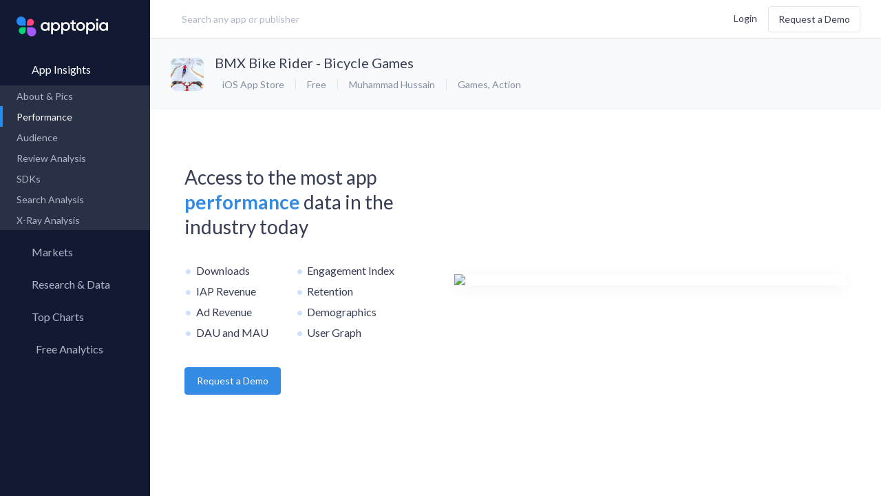

--- FILE ---
content_type: text/html; charset=utf-8
request_url: https://apptopia.com/apps/itunes_connect/6474655280/performance
body_size: 7469
content:
<!DOCTYPE html><html dir="ltr" lang="en"><head><title> | Apptopia</title><meta charset="utf-8" /><meta content-language="en-US" /><meta content="ie=edge" http-equiv="x-ua-compatible" /><meta name="user_token" /><meta name="action-cable-url" content="wss://cable.apptopia.com:13777" /><meta content="width=device-width, initial-scale=1, maximum-scale=1, user-scalable=0, shrink-to-fit=no" name="viewport" /><link rel="stylesheet" media="screen" href="//fonts.googleapis.com/css?family=Lato:300,400,700" /><link rel="stylesheet" media="all" href="https://d2sxfzw9cql5wy.cloudfront.net/assets-p/application-7086da82f126c526c7cebd5450767fe75b0f56ac2b183b45b0eabb435abfe2d7.css" data-turbolinks-track="reload" /><meta name="csrf-param" content="authenticity_token" />
<meta name="csrf-token" content="siKIMINty+NhtZr/pp0Cn2Cm+LurzkLH6FItKmYf9qwPwVICQ/eIh1cXCbNP+ZqSGEilUKs6XkkPlr5921Ir4Q==" /><link href="/apple-touch-icon.png?v=gAAjdOL4d" rel="apple-touch-icon" sizes="180x180" /><link href="/favicon-16x16.png?v=gAAjdOL4d" rel="icon" sizes="16x16" type="image/png" /><link href="/favicon-32x32.png?v=gAAjdOL4d" rel="icon" sizes="32x32" type="image/png" /><link href="/site.webmanifest?v=gAAjdOL4d" rel="manifest" /><meta content="#2d89ef" name="msapplication-TileColor" /><meta content="#fafbfc" name="theme-color" /><meta content="Apptopia" name="apple-mobile-web-app-title" /><meta content="Apptopia" name="application-name" /><script>window.PARSELY = window.PARSELY || {
  autotrack: false,
  onReady: function() {
    PARSELY.updateDefaults({
      data: {
        is_customer: "No",
        is_hubspot_contact: "No"
      }
    });
    PARSELY.beacon.trackPageView();
  }
};</script><style type="text/css">.async-hide{opacity:0 !important}</style><script>(function(a,s,y,n,c,h,i,d,e){s.className+=' '+y;h.start=1*new Date;
h.end=i=function(){s.className=s.className.replace(RegExp(' ?'+y),'')};
(a[n]=a[n]||[]).hide=h;setTimeout(function(){i();h.end=null},c);h.timeout=c;
})(window,document.documentElement,'async-hide','dataLayer',4000,
{'GTM-TGCSN6Q':true});</script><script>window.dataLayer = window.dataLayer || [];
window.gtag = function() { dataLayer.push(arguments); }
gtag('js', new Date());

gtag('config', 'AW-972410676');</script><script>(function(w,d,s,l,i){w[l]=w[l]||[];w[l].push({'gtm.start':
new Date().getTime(),event:'gtm.js'});var f=d.getElementsByTagName(s)[0],
j=d.createElement(s),dl=l!='dataLayer'?'&l='+l:'';j.async=true;j.src=
'https://www.googletagmanager.com/gtm.js?id='+i+dl;f.parentNode.insertBefore(j,f);
})(window,document,'script','dataLayer','GTM-TGCSN6Q');</script><script>window._6si = window._6si || [];
window._6si.push(['enableEventTracking', true]);
window._6si.push(['setToken', 'abaaa872b2d34cfd45cd7a7ec237a7bd']);
window._6si.push(['setEndpoint', 'b.6sc.co']);

(function() {
  var gd = document.createElement('script');
  gd.type = 'text/javascript';
  gd.async = true;
  gd.src = '//j.6sc.co/6si.min.js';
  var s = document.getElementsByTagName('script')[0];
  s.parentNode.insertBefore(gd, s);
})();</script><script>(function() {
  var _fbq = window._fbq || (window._fbq = []);
  if (!_fbq.loaded) {
    var fbds = document.createElement('script');
    fbds.async = true;
    fbds.src = 'https://connect.facebook.net/en_US/fbds.js';
    var s = document.getElementsByTagName('script')[0];
    s.parentNode.insertBefore(fbds, s);
    _fbq.loaded = true;
  }
  _fbq.push(['addPixelId', '1487637864866349']);
})();

window._fbq = window._fbq || [];
window._fbq.push(['track', 'PixelInitialized', {}]);</script><noscript><img alt="" height="1" src="https://www.facebook.com/tr?id=1487637864866349&amp;ev=PixelInitialized" style="display:none" width="1" /></noscript><script>!function(q,e,v,n,t,s){if(q.qp) return; n=q.qp=function(){n.qp ? n.qp.apply(n, arguments) : n.queue.push(arguments); }; n.queue=[];t=document.createElement(e);t.async=!0;t.src=v; s=document.getElementsByTagName(e)[0]; s.parentNode.insertBefore(t,s);}(window, 'script', 'https://a.quora.com/qevents.js');
qp('init', '32c99b504a6c4bc6b5e319211598eeb1');
qp('track', 'ViewContent');</script><noscript><img height="1" src="https://q.quora.com/_/ad/32c99b504a6c4bc6b5e319211598eeb1/pixel?tag=ViewContent&amp;noscript=1" style="display:none" width="1" /></noscript><script>var enabled = "" === 'false';
var HW_config = {
  selector: "div.headwayapp",
  account: "x9R967",
  googleAnalytics: true,
  enabled: enabled,
  callbacks: {
    onWidgetReady: function(widget) {
      document.dispatchEvent(new CustomEvent('headway-widget-update'));
    },
  }
};</script><script async="" src="https://cdn.headwayapp.co/widget.js"></script><script>window.heap=window.heap||[],heap.load=function(e,t){window.heap.appid=e,window.heap.config=t=t||{};var r=document.createElement("script");r.type="text/javascript",r.async=!0,r.src="https://cdn.heapanalytics.com/js/heap-"+e+".js";var a=document.getElementsByTagName("script")[0];a.parentNode.insertBefore(r,a);for(var n=function(e){return function(){heap.push([e].concat(Array.prototype.slice.call(arguments,0)))}},p=["addEventProperties","addUserProperties","clearEventProperties","identify","resetIdentity","removeEventProperty","setEventProperties","track","unsetEventProperty"],o=0;o<p.length;o++)heap[p[o]]=n(p[o])};
heap.load("2711681694");</script></head><body class="layout-publisher page-app-insights page-app-insights-prospect logged-out "><div data-current-user="{&quot;id&quot;:null,&quot;lastName&quot;:null,&quot;firstName&quot;:null,&quot;fullName&quot;:null,&quot;email&quot;:null,&quot;customerId&quot;:null}" data-permissions="{&quot;allowContactInfo&quot;:false,&quot;allowAppQuickView&quot;:false,&quot;defaultQuickViewPageName&quot;:&quot;performance&quot;,&quot;allowFinanceLP&quot;:false,&quot;allowFinanceFullAccess&quot;:true,&quot;allowFinanceLandingPageV2&quot;:null,&quot;allowForecasts&quot;:false,&quot;allowForecastsWhitoutConsensus&quot;:null,&quot;allowAdvancedMetricsExport&quot;:false,&quot;allowFinanceAppOverview&quot;:false,&quot;allowFinanceAppOverviewV3&quot;:false,&quot;allowPartialAdIntel&quot;:false,&quot;allowUnifiedAdIntel&quot;:false,&quot;allowedMediations&quot;:null,&quot;allowSessionsData&quot;:false,&quot;allowReviewsAppInsights&quot;:false,&quot;allowReviewsCompare&quot;:false,&quot;allowAso&quot;:false,&quot;allowPaidKeywords&quot;:false,&quot;allowOrganicKeywords&quot;:false,&quot;allowKeywordSearch&quot;:false,&quot;allowCsvExport&quot;:false,&quot;allowAppCsvExport&quot;:false,&quot;allowAdIntelCsvExport&quot;:false,&quot;allowReviewCsvExport&quot;:false,&quot;allowAsoCsvExport&quot;:false,&quot;allowKeywordSearchCsvExport&quot;:false,&quot;allowMoreCountries&quot;:false,&quot;allowSdkAnalysis&quot;:false,&quot;allowAppLevelSdk&quot;:false,&quot;allowUserRetention&quot;:false,&quot;allowMyMarkets&quot;:false,&quot;allowResearchLibrary&quot;:false,&quot;allowMarketReports&quot;:false,&quot;allowApptopiaToSalesforceIntegration&quot;:false,&quot;allowMpi&quot;:false,&quot;allowCustomExports&quot;:false,&quot;allowPanelsVersionSwitcher&quot;:false,&quot;maxDateTo&quot;:null,&quot;panelVersion&quot;:&quot;us-blended-v1-r0-0-public&quot;,&quot;allowCompanyKeyMetrics&quot;:false,&quot;allowAdvancedExportModal&quot;:false,&quot;advancedTrialActive&quot;:null,&quot;hideLegacyExport&quot;:false,&quot;advancedDatasets&quot;:[],&quot;allowAllUsersSegment&quot;:null}" id="global-settings"></div><div class="overlay"><div class="overlay-inner text-blue-active"><div class="spinner spinner__lg"><svg width="100%" height="100%" viewBox="0 0 100 100" color="#228BF4" fill="none" xmlns="http://www.w3.org/2000/svg"><defs><linearGradient id="spinner-secondHalf"><stop offset="0%" stop-opacity="0" stop-color="currentColor" /><stop offset="100%" stop-opacity="0.5" stop-color="currentColor" /></linearGradient><linearGradient id="spinner-firstHalf"><stop offset="0%" stop-opacity="1" stop-color="currentColor" /><stop offset="100%" stop-opacity="0.5" stop-color="currentColor" /></linearGradient></defs><g stroke-width="10"><path stroke="url(#spinner-secondHalf)" d="M 5 50 A 44 44 0 0 1 95 50" /><path stroke="url(#spinner-firstHalf)" d="M 95 50 A 44 44 0 0 1 5 50" /><path stroke="currentColor" fill="currentColor" stroke-linecap="round" d="M 5 50 A 44 44 0 0 1 5 50" /></g></svg></div></div></div><header class="publisher-header" role="banner"><div class="header-inner"><div class="header-col-left flex-grow header-prospect"><a class="logo flex-no-shrink hidden-lg-up" data-label="Apptopia Logo" href="https://apptopia.com/" id="logo"><img alt="Apptopia Logo" src="https://d39afr5wio5j08.cloudfront.net/assets-p/apptopia-full-logo-black-e1e0a4cef126b2332372a20cb86bbc7b374036cbe8aac7a66d8425c3331a1429.svg" /><span class="hidden">Apptopia Logo</span></a><div class="search-lg flex-xxs-middle hidden-sm-down label input-search has-search-icon" id="header-search"><input class="form-control control-lg input-large w-100 m-t-0 header-search " data-kinds="[&quot;apps&quot;, &quot;publishers&quot;]" data-logged-user="false" data-min-length="0" placeholder="Search any app or publisher" value="" /><i class="hicon-remove-circle-filled text-quiet pos-abs header-remove-icon hidden" style="top: 32%; right: 4%; cursor: pointer"></i></div><script src="https://d39afr5wio5j08.cloudfront.net/packs-p/js/runtime~header-search-1802e363fcbeb1d45994.js"></script>
<script src="https://d2sxfzw9cql5wy.cloudfront.net/packs-p/js/vendors~ad-intelligence/app-creatives~ad-intelligence/creative-gallery~ad-intelligence/top-advertise~ad1e71a4-1ff9e51527242efc3024.chunk.js"></script>
<script src="https://d39afr5wio5j08.cloudfront.net/packs-p/js/vendors~ad-intelligence/app-creatives~ad-intelligence/creative-gallery~ad-intelligence/top-advertise~970849eb-548d4d7f8f7fa152d927.chunk.js"></script>
<script src="https://d39afr5wio5j08.cloudfront.net/packs-p/js/header-search-89dc3876a3e455c8d726.chunk.js"></script></div><div class="header-col-right flex-grow d-flex flex-items-xxs-middle flex-items-xxs-right m-l-lg header-prospect topnav"><button class="btn btn-xs search-btn hidden-xxs-down hidden-lg-up m-r-xs" data-label="search" type="button"><i class="hicon-search text-sm v-a-m"></i><span class="hidden">Search</span></button><div class="d-inline-block user-settings-dropdown"><div class="nav nav-stacked text-nowrap"><a class="prospect-nav-item text-xxs login-btn" data-ga-category="Top Nav" href="/users/sign_in">Login</a><a class="btn btn-outline m-l-sm hidden-xxs-down demo-btn" data-ga-category="Top Nav" href="/demo">Request a Demo</a></div></div><div class="menuicon hidden-lg-up"><span class="menuicon-bread"><span class="menuicon-bread-crust"></span></span><span class="menuicon-bread"><span class="menuicon-bread-crust"></span></span></div></div></div></header><main id="content" role="main"><section class="side-menu pos-rel"><div class="h-100 d-flex flex-column"><div class="nav root-menu d-flex flex-column h-100"><div class="side-menu-popup"><div class="support-popup"><div class="side-menu-popup-header"><i class="hicon-angle-left mr-xs side-menu-popup-back"></i><div class="side-menu-popup-heading">Support</div></div><div class="user-settings-dropdow side-menu-popup-content"><div class="dropdown-menu dropdown-menu-center"><a rel="noreferrer" target="_blank" class="dropdown-item" data-track-event="click.main_menu" href="https://help.apptopia.com/knowledge"><span>Knowledge Base</span></a><a rel="noreferrer" target="_blank" class="dropdown-item" data-track-event="click.main_menu" href="https://dev.apptopia.com/"><span>API Documentation</span></a><div class="dropdown-divider"></div><a target="_blank" class="dropdown-item" data-track-event="click.main_menu" href="/data-usage"><span>Data Usage Policy</span></a><a target="_blank" class="dropdown-item" data-track-event="click.main_menu" href="/privacy"><span>Privacy Policy</span></a><a target="_blank" class="dropdown-item" data-track-event="click.main_menu" href="/terms"><span>Terms of Service</span></a></div></div></div><div class="account-popup"><div class="side-menu-popup-header"><i class="hicon-angle-left mr-xs side-menu-popup-back"></i><div class="side-menu-popup-heading">Account</div></div><div class="user-settings-dropdow side-menu-popup-content"><div class="nav nav-stacked text-nowrap"><a class="prospect-nav-item text-xxs login-btn" data-ga-category="Top Nav" href="/users/sign_in">Login</a><a class="btn btn-outline m-l-sm hidden-xxs-down demo-btn" data-ga-category="Top Nav" href="/demo">Request a Demo</a></div></div></div></div><a class="logo flex-no-shrink hidden-md-down" data-label="Apptopia Logo" href="https://apptopia.com/"><span class="hidden">Apptopia Logo</span></a><div class="menu-item"><a class="nav-item root-menu-item insights-menu-item active active-down" data-current-tab="apps" data-insights-type="apps" href="/general"><div class="d-flex menu-content-wrapper"><i class="hicon-menu-app-insights"></i><span class="menu-name">App Insights</span><i class="hicon-angle-right m-l-auto"></i></div></a><div class="sub-menu"><div class="nav" id="app-insights-submemu" style="display: block;"><div class="sub-menu-links"><a class="nav-item" data-track-event="click.side_menu" href="/ios/app/6474655280/about"><span>About & Pics</span></a><a class="nav-item active " data-track-event="click.side_menu" href="/apps/itunes_connect/6474655280/performance"><span>Performance</span><i class="hicon-lock text-xxxs text-muted m-l-auto"></i></a><a class="nav-item  hidden" data-track-event="click.side_menu" href="/apps/itunes_connect/6474655280/rank_history"><span>Rank History</span></a><a class="nav-item" data-track-event="click.side_menu" href="/apps/itunes_connect/6474655280/user_graph"><span>Audience</span><i class="hicon-lock text-xxxs text-muted m-l-auto"></i></a><a class="nav-item" href="/review-analysis/sentiments/itunes_connect/6474655280"><span>Review Analysis</span><i class="hicon-lock text-xxxs text-muted m-l-auto"></i></a><a class="nav-item" data-track-event="click.side_menu" href="/apps/itunes_connect/6474655280/sdks"><span>SDKs</span><i class="hicon-lock text-xxxs text-muted m-l-auto"></i></a><a class="nav-item" data-track-event="click.side_menu" href="/search-analysis/organic_keywords/itunes_connect/6474655280"><span>Search Analysis</span><i class="hicon-lock text-xxxs text-muted m-l-auto"></i></a><a class="nav-item" data-track-event="click.side_menu" href="/x-ray/app_analysis/itunes_connect/6474655280"><span>X-Ray Analysis</span><i class="hicon-lock text-xxxs text-muted m-l-auto"></i></a></div></div></div></div><div class="menu-item"><a class="nav-item root-menu-item" href="/my_markets"><div class="d-flex menu-content-wrapper"><i class="hicon-menu-radar mb-xxxs"></i><span class="menu-name">Markets</span></div></a></div><div class="menu-item"><a class="nav-item root-menu-item insights-item" href="/my_reports"><div class="d-flex menu-content-wrapper"><i class="hicon-research-library-side-menu"></i><span class="menu-name">Research &amp; Data</span></div></a></div><div class="menu-item"><a class="nav-item root-menu-item" href="/charts"><div class="d-flex menu-content-wrapper"><i class="hicon-menu-top-chart"></i><span class="menu-name">Top Charts</span><i class="hicon-angle-right m-l-auto"></i></div></a><div class="sub-menu"><div class="sub-menu-links"><a class="nav-item" data-track-event="click.side_menu" href="/charts"><span>Top Apps </span></a><a class="nav-item  " data-current-tab="apps" data-insights-type="publishers" data-track-event="click.side_menu" href="/top-charts/top-publishers"><span>Top Publishers</span></a><a class="nav-item  " data-current-tab="apps" data-insights-type="sdks" data-track-event="click.side_menu" href="/top-charts/top-sdks"><span>Top SDKs</span></a><a class="nav-item" data-track-event="click.side_menu" href="/store-insights/store-comparison"><span>Store Comparison</span></a><a class="nav-item" data-track-event="click.side_menu" href="/reports/category_analysis/itunes-connect"><span>Category Analysis</span><i class="hicon-lock text-xxxs text-muted m-l-auto"></i></a><a class="nav-item" data-track-event="click.side_menu" href="/x-ray/top_tags"><span>X-Ray Tag Analysis</span><i class="hicon-lock text-xxxs text-muted m-l-auto"></i></a></div></div></div><div class="menu-item"><a class="nav-item root-menu-item dashboard-item" href="/profile/connections"><div class="d-flex menu-content-wrapper"><i class="hicon-menu-my-app-metrics"></i><span class="menu-name">Free Analytics</span><i class="hicon-angle-right m-l-auto"></i></div></a><div class="sub-menu"><div class="sub-menu-links"><a class="nav-item" href="/profile/connections" data-track-event="click.side_menu" data-track-event-text="Dashboard Connected Accounts"><span>My App Analytics</span></a></div></div></div><div class="hidden-lg-up"><div class="col-xxs-12 col-md-4 d-flex flex-items-xxs-center flex-items-md-right m-x-auto login-box"><div class="d-flex flex-column-reverse flex-lg-row flex-items-xxs-middle flex-items-lg-right"><a class="mr-lg login-button" href="/users/sign_in"><span class="hidden-md-up">Log In</span><span class="hidden-sm-down">Log In</span></a><div class="mb-lg hidden-md-up"></div><a class="btn l-h-xxs text-xxs next-btn" href="/demo" role="button" target="_blank">Request a Demo</a></div></div></div><div id="side-menu-dynamic-content"></div></div></div></section><div class="content-body"><div data-toasts-stack="[]" id="global-toasts-stack-root"></div><script src="https://d39afr5wio5j08.cloudfront.net/packs-p/js/runtime~toasts/global-toasts-stack-a98b1f7899e937635d04.js"></script>
<script src="https://d2sxfzw9cql5wy.cloudfront.net/packs-p/js/vendors~ad-intelligence/app-creatives~ad-intelligence/creative-gallery~ad-intelligence/top-advertise~ad1e71a4-1ff9e51527242efc3024.chunk.js"></script>
<script src="https://d39afr5wio5j08.cloudfront.net/packs-p/js/vendors~ad-intelligence/app-creatives~ad-intelligence/creative-gallery~ad-intelligence/top-advertise~970849eb-548d4d7f8f7fa152d927.chunk.js"></script>
<script src="https://d2sxfzw9cql5wy.cloudfront.net/packs-p/js/toasts/global-toasts-stack-dacdd595c482e79d894d.chunk.js"></script><div class="propect-apps-global-page prospect_performance_global_page prospect-page-init" data-paid="false"><div class="modal modal-sm" id="sign-up-form-modal"><div class="modal-content card-simple text-center" style="max-width: 540px; padding: 4rem 3rem;"><h2 class="text-center text-black text-lg mb-mdl l-h-xxs">Want data on your competitors?</h2><h3 class="text-xxs-center mt-sm mx-auto text-16 text-black mb-xl l-h-xs">Access download, revenue, engagement and user <br />retention data for 7+ million apps in 60+ countries </h3><a class="hms-btn hms-btn--primary" href="/demo">Request a Demo</a></div></div><div class="prospect-app-header"><div class="media-object"><div class="media-figure"><img alt="App Icon" class="img-fluid img-rounded" src="https://d1nxzqpcg2bym0.cloudfront.net/itunes_connect/6474655280/b530c330-f2f0-11f0-836d-fd2748a599e7/64x64" title="BMX Bike Rider - Bicycle Games" /></div><div class="media-body"><h2 class="text-truncate media-body-app-name"><a class="app-name-link m-r-xs" href="https://apps.apple.com/us/app/bmx-bike-rider-bicycle-games/id6474655280" target="_blank">BMX Bike Rider - Bicycle Games</a></h2><div class="d-flex flex-items-xxs-middle media-body-app-service-info"><ul class="list-inline list-dotted m-r-xs text-nowrap"><li class="single-store-list-item"><i class="hicon-apple"></i> iOS App Store</li><li>Free</li><li class="hidden-xs-down"><a href="/publishers/itunes_connect/1618422333">Muhammad Hussain</a></li><li class="hidden-xs-down"><a href="/categories/itunes_connect/6014">Games</a>,&nbsp;<a href="/categories/itunes_connect/7001">Action</a></li></ul></div></div></div><div class="m-x-auto"></div></div><div id="defaults_hero_1888" class="defaults-hero"><div class="bubbles bubbles-one"></div><div class="bubbles bubbles-two"></div><div class="bubbles bubbles-three"></div><div class="bubbles bubbles-four"></div><div class="pos-rel"><div class="modal modal-xs" id="request-feature-modal"><div class="modal-content card-simple card-lg" style="max-width: 540px; padding: 4rem 3rem;"><div class="modal-close text-black" style="line-height: 24px;"><i class="hicon-close-2 text-black text-16"></i></div><h1 class="text-center text-black text-lg mb-mdl l-h-xxs">Request Sent!</h1><p class="text-xxs-center mt-sm mx-auto text-16 text-black mb-xl l-h-xs">We've let your Success Manager know you <br />are interested in this feature. <br />They will be in touch shortly! </p></div></div></div><div class="container"><div class="row"><div class="col-12"><div class="defaults-hero-content"><div class="defaults-hero-content-text"><h1 class="defaults-headline defaults-hero-content-text-headline"><p>Access to the most app <span class="text-blue">performance</span> data in the industry today</p></h1><h4 class="defaults-subheadline defaults-hero-content-text-subheadline"><ul>
<li>Downloads</li>
<li>IAP Revenue</li>
<li>Ad Revenue</li>
<li>DAU and MAU</li>
</ul>
<ul>
<li>Engagement Index</li>
<li>Retention</li>
<li>Demographics</li>
<li>User Graph</li>
</ul></h4><a class="btn defaults-hero-content-text-btn hero-btn-js demo-btn" data-ga-label="Take Me There" href="/demo" role="button" target="_blank">Request a Demo</a></div><div class="defaults-hero-content-picture"><img class="img-fluid" srcset="https://d1nuzn6tpp7gri.cloudfront.net/public/pictures/W1siZiIsIjIwMjEvMDMvMjIvMDgvNDEvNTQvYTNkMWQ4MzctNGJjOC00NDFlLWIzZGUtNDQ4MmZkOGRlN2QwL3BlcmZvcm1hbmNlLXByb3NwZWN0LnBuZyJdXQ/1e420f2849260cb1/performance-prospect.png?name=performance-prospect 2x" loading="lazy" src="https://d1nuzn6tpp7gri.cloudfront.net/public/pictures/W1siZiIsIjIwMjEvMDMvMjIvMDgvNDEvNTQvYTNkMWQ4MzctNGJjOC00NDFlLWIzZGUtNDQ4MmZkOGRlN2QwL3BlcmZvcm1hbmNlLXByb3NwZWN0LnBuZyJdXQ/1e420f2849260cb1/performance-prospect.png?name=performance-prospect" /></div></div></div></div></div></div></div></div></main><div id="portal-root-dropdown"></div><div id="global-toast-container-root"></div><script src="https://d2sxfzw9cql5wy.cloudfront.net/packs-p/js/runtime~toasts/global-toast-container-f3f471b3d4d44c700560.js"></script>
<script src="https://d2sxfzw9cql5wy.cloudfront.net/packs-p/js/vendors~ad-intelligence/app-creatives~ad-intelligence/creative-gallery~ad-intelligence/top-advertise~ad1e71a4-1ff9e51527242efc3024.chunk.js"></script>
<script src="https://d39afr5wio5j08.cloudfront.net/packs-p/js/vendors~toasts/global-cable-toasts~toasts/global-toast-container-c25bb8e97b599b958977.chunk.js"></script>
<script src="https://d2sxfzw9cql5wy.cloudfront.net/packs-p/js/toasts/global-toast-container-4f0d85913a3289bd338d.chunk.js"></script><div data-channels="[&quot;ProspectorReportsChannel&quot;]" id="global-cable-toasts-root"></div><script src="https://d39afr5wio5j08.cloudfront.net/packs-p/js/runtime~toasts/global-cable-toasts-57a95043481d10cbccc4.js"></script>
<script src="https://d2sxfzw9cql5wy.cloudfront.net/packs-p/js/vendors~ad-intelligence/app-creatives~ad-intelligence/creative-gallery~ad-intelligence/top-advertise~ad1e71a4-1ff9e51527242efc3024.chunk.js"></script>
<script src="https://d39afr5wio5j08.cloudfront.net/packs-p/js/vendors~toasts/global-cable-toasts~toasts/global-toast-container-c25bb8e97b599b958977.chunk.js"></script>
<script src="https://d2sxfzw9cql5wy.cloudfront.net/packs-p/js/toasts/global-cable-toasts-2732fdb43de53c7ab54a.chunk.js"></script><script src="https://d39afr5wio5j08.cloudfront.net/assets-p/application-af475ef59667f46e9b9de2f848ffbd4be47ba573eb9063a958a9e1f21b26a07f.js" data-turbolinks-track="reload"></script><script>(function(d,s,i,r) {
  if (d.getElementById(i)){return;}
  var n=d.createElement(s),e=d.getElementsByTagName(s)[0];
  n.id=i;n.src='//js.hs-analytics.net/analytics/'+(Math.ceil(new Date()/r)*r)+'/2045506.js';
  e.parentNode.insertBefore(n, e);
})(document,"script","hs-analytics",300000);</script><noscript><iframe height="0" src="https://www.googletagmanager.com/ns.html?id=GTM-TGCSN6Q" style="display:none; visibility:hidden;" width="0"></iframe></noscript></body></html>

--- FILE ---
content_type: text/css
request_url: https://tags.srv.stackadapt.com/sa.css
body_size: -11
content:
:root {
    --sa-uid: '0-cb31691a-8ab4-5105-7419-d4a585e9d668';
}

--- FILE ---
content_type: text/plain
request_url: https://c.6sc.co/?m=1
body_size: 1
content:
6suuid=a0aa371779ba0c00e2c06d690403000049111e00

--- FILE ---
content_type: text/javascript
request_url: https://d39afr5wio5j08.cloudfront.net/packs-p/js/header-search-89dc3876a3e455c8d726.chunk.js
body_size: 129577
content:
/*! For license information please see header-search-89dc3876a3e455c8d726.chunk.js.LICENSE.txt */
(window.webpackJsonp=window.webpackJsonp||[]).push([[65,2,3],[,function(e,t,n){"use strict";n.d(t,"r",(function(){return k})),n.d(t,"m",(function(){return R})),n.d(t,"n",(function(){return M})),n.d(t,"L",(function(){return N})),n.d(t,"M",(function(){return I})),n.d(t,"b",(function(){return T})),n.d(t,"e",(function(){return D})),n.d(t,"c",(function(){return L})),n.d(t,"d",(function(){return F})),n.d(t,"F",(function(){return B})),n.d(t,"I",(function(){return U})),n.d(t,"G",(function(){return $})),n.d(t,"H",(function(){return W})),n.d(t,"J",(function(){return H})),n.d(t,"D",(function(){return z})),n.d(t,"A",(function(){return Y})),n.d(t,"B",(function(){return V})),n.d(t,"C",(function(){return q})),n.d(t,"E",(function(){return K})),n.d(t,"i",(function(){return G})),n.d(t,"j",(function(){return J})),n.d(t,"k",(function(){return X})),n.d(t,"l",(function(){return Q})),n.d(t,"h",(function(){return Z})),n.d(t,"q",(function(){return ee})),n.d(t,"p",(function(){return te})),n.d(t,"s",(function(){return ne})),n.d(t,"w",(function(){return re})),n.d(t,"v",(function(){return oe})),n.d(t,"t",(function(){return ie})),n.d(t,"u",(function(){return ae})),n.d(t,"x",(function(){return ue})),n.d(t,"y",(function(){return ce})),n.d(t,"z",(function(){return se})),n.d(t,"o",(function(){return le})),n.d(t,"f",(function(){return fe})),n.d(t,"K",(function(){return pe}));var r=n(7),o=n.n(r),i=n(220),a=n.n(i),u=n(221),c=n.n(u),s=n(222),l=n.n(s),f=n(223),p=n.n(f),d=n(224),h=n.n(d),y=n(225),m=n.n(y),v=n(226),b=n.n(v),g=n(227),w=n.n(g),O=n(228),j=n.n(O),S=n(229),E=n.n(S),x=n(20);function A(e){return A="function"==typeof Symbol&&"symbol"==typeof Symbol.iterator?function(e){return typeof e}:function(e){return e&&"function"==typeof Symbol&&e.constructor===Symbol&&e!==Symbol.prototype?"symbol":typeof e},A(e)}function _(e,t){var n=Object.keys(e);if(Object.getOwnPropertySymbols){var r=Object.getOwnPropertySymbols(e);t&&(r=r.filter((function(t){return Object.getOwnPropertyDescriptor(e,t).enumerable}))),n.push.apply(n,r)}return n}function P(e,t,n){var r;return r=function(e,t){if("object"!=A(e)||!e)return e;var n=e[Symbol.toPrimitive];if(void 0!==n){var r=n.call(e,t||"default");if("object"!=A(r))return r;throw new TypeError("@@toPrimitive must return a primitive value.")}return("string"===t?String:Number)(e)}(t,"string"),(t="symbol"==A(r)?r:String(r))in e?Object.defineProperty(e,t,{value:n,enumerable:!0,configurable:!0,writable:!0}):e[t]=n,e}n.d(t,"a",(function(){return x.a})),n.d(t,"g",(function(){return x.c})),o.a.extend(a.a),o.a.extend(c.a),o.a.extend(l.a),o.a.extend(p.a),o.a.extend(h.a),o.a.extend(m.a),o.a.extend(b.a),o.a.extend(w.a),o.a.extend(j.a),o.a.extend(E.a);var C=function(e,t){var n=new Date(e),r=new Date(n.getTime()+6e4*n.getTimezoneOffset());return o()(r).format(t)};function k(e,t){return o()(e,t,!0).isValid()}function R(e){var t=arguments.length>1&&void 0!==arguments[1]?arguments[1]:x.c;return"string"===typeof e&&(k(e,x.a)||k(e,x.c))?o()(e).format(t):C(e,t)}function M(e){var t=arguments.length>1&&void 0!==arguments[1]?arguments[1]:{},n=t.yearFormat,r=void 0===n?"YY":n,o=t.separator,i=void 0===o?"Q":o;return"".concat(R(e,"Q")).concat(i).concat(R(e,r))}function N(){return o()().format(x.a)}function I(){return o()().subtract(1,"day").format(x.a)}function T(e){var t=arguments.length>1&&void 0!==arguments[1]?arguments[1]:0;return o()(R(e)).add(t,"day").format(x.a)}function D(e){var t=arguments.length>1&&void 0!==arguments[1]?arguments[1]:0;return o()(R(e)).add(t,"week").format(x.a)}function L(e){var t=arguments.length>1&&void 0!==arguments[1]?arguments[1]:0;return o()(R(e)).add(t,"month").format(x.a)}function F(e){var t=arguments.length>1&&void 0!==arguments[1]?arguments[1]:0;return o()(R(e)).add(t,"quarter").format(x.a)}function B(e){var t=arguments.length>1&&void 0!==arguments[1]?arguments[1]:0;return o()(R(e)).subtract(t,"day").format(x.a)}function U(e){var t=arguments.length>1&&void 0!==arguments[1]?arguments[1]:0;return o()(R(e)).subtract(t,"week").format(x.a)}function $(e){var t=arguments.length>1&&void 0!==arguments[1]?arguments[1]:0;return o()(R(e)).subtract(t,"month").format(x.a)}function W(e){var t=arguments.length>1&&void 0!==arguments[1]?arguments[1]:0;return o()(R(e)).subtract(t,"quarter").format(x.a)}function H(e){var t=arguments.length>1&&void 0!==arguments[1]?arguments[1]:0;return o()(R(e)).subtract(t,"year").format(x.a)}function z(e){return o()(R(e)).startOf("week").format(x.a)}function Y(e){return o()(R(e)).startOf("isoWeek").format(x.a)}function V(e){return o()(R(e)).startOf("month").format(x.a)}function q(e){return o()(R(e)).startOf("quarter").format(x.a)}function K(e){return o()(R(e)).startOf("year").format(x.a)}function G(e){return o()(R(e)).endOf("isoWeek").format(x.a)}function J(e){return o()(R(e)).endOf("month").format(x.a)}function X(e){return o()(R(e)).endOf("quarter").format(x.a)}function Q(e){return o()(R(e)).endOf("year").format(x.a)}function Z(e,t){return o()(R(e)).diff(R(t),"day")}function ee(e,t){return o()(R(e)).isBefore(R(t))}function te(e,t){return o()(R(e)).isAfter(R(t))}function ne(e,t){return o()(R(e)).isSame(R(t))}function re(e,t){return o()(R(e)).isSameOrBefore(R(t))}function oe(e,t){return o()(R(e)).isSameOrAfter(R(t))}function ie(e,t){return o()(R(e)).isSame(R(t),"isoWeek")}function ae(e,t){return o()(R(e)).isSame(R(t),"month")}function ue(e,t){return o()(R(e)).isSame(R(t),"quarter")}function ce(e,t){return o()(R(e)).isSame(R(t),"year")}function se(e){return o()(e).isValid()}function le(e){var t=arguments.length>1&&void 0!==arguments[1]?arguments[1]:{},n=arguments.length>2&&void 0!==arguments[2]?arguments[2]:new Date;return new Intl.DateTimeFormat("en-US",function(e){for(var t=1;t<arguments.length;t++){var n=null!=arguments[t]?arguments[t]:{};t%2?_(Object(n),!0).forEach((function(t){P(e,t,n[t])})):Object.getOwnPropertyDescriptors?Object.defineProperties(e,Object.getOwnPropertyDescriptors(n)):_(Object(n)).forEach((function(t){Object.defineProperty(e,t,Object.getOwnPropertyDescriptor(n,t))}))}return e}({timeZone:e},t)).format(n)}function fe(e,t){return t&&te(e,t)?t:e}function pe(e){return e instanceof Date?e:o()(R(e)).toDate()}},function(e,t,n){var r;!function(){"use strict";var n={}.hasOwnProperty;function o(){for(var e="",t=0;t<arguments.length;t++){var n=arguments[t];n&&(e=a(e,i(n)))}return e}function i(e){if("string"===typeof e||"number"===typeof e)return e;if("object"!==typeof e)return"";if(Array.isArray(e))return o.apply(null,e);if(e.toString!==Object.prototype.toString&&!e.toString.toString().includes("[native code]"))return e.toString();var t="";for(var r in e)n.call(e,r)&&e[r]&&(t=a(t,r));return t}function a(e,t){return t?e?e+" "+t:e+t:e}e.exports?(o.default=o,e.exports=o):void 0===(r=function(){return o}.apply(t,[]))||(e.exports=r)}()},,function(e,t,n){"use strict";n.d(t,"i",(function(){return C})),n.d(t,"g",(function(){return k})),n.d(t,"e",(function(){return R})),n.d(t,"l",(function(){return M})),n.d(t,"k",(function(){return N})),n.d(t,"a",(function(){return I})),n.d(t,"j",(function(){return T})),n.d(t,"u",(function(){return D})),n.d(t,"o",(function(){return L})),n.d(t,"p",(function(){return F})),n.d(t,"n",(function(){return B})),n.d(t,"m",(function(){return U})),n.d(t,"r",(function(){return H})),n.d(t,"c",(function(){return z})),n.d(t,"w",(function(){return Y})),n.d(t,"b",(function(){return V})),n.d(t,"v",(function(){return q})),n.d(t,"f",(function(){return K})),n.d(t,"z",(function(){return G})),n.d(t,"y",(function(){return J})),n.d(t,"x",(function(){return X})),n.d(t,"t",(function(){return Q})),n.d(t,"s",(function(){return Z})),n.d(t,"h",(function(){return ee})),n.d(t,"A",(function(){return ne})),n.d(t,"q",(function(){return oe}));var r=n(107),o=n(147),i=n(175),a=n(75),u=n(231),c=n(29),s=n(74),l=n(118),f=n(55),p=n(310),d=n(170),h=n(128),y=n(49),m=n(1),v=n(156);function b(e){return b="function"==typeof Symbol&&"symbol"==typeof Symbol.iterator?function(e){return typeof e}:function(e){return e&&"function"==typeof Symbol&&e.constructor===Symbol&&e!==Symbol.prototype?"symbol":typeof e},b(e)}function g(e,t){return O(e)||function(e,t){var n=null==e?null:"undefined"!=typeof Symbol&&e[Symbol.iterator]||e["@@iterator"];if(null!=n){var r,o,i,a,u=[],c=!0,s=!1;try{if(i=(n=n.call(e)).next,0===t){if(Object(n)!==n)return;c=!1}else for(;!(c=(r=i.call(n)).done)&&(u.push(r.value),u.length!==t);c=!0);}catch(e){s=!0,o=e}finally{try{if(!c&&null!=n.return&&(a=n.return(),Object(a)!==a))return}finally{if(s)throw o}}return u}}(e,t)||x(e,t)||w()}function w(){throw new TypeError("Invalid attempt to destructure non-iterable instance.\nIn order to be iterable, non-array objects must have a [Symbol.iterator]() method.")}function O(e){if(Array.isArray(e))return e}function j(e,t){var n=Object.keys(e);if(Object.getOwnPropertySymbols){var r=Object.getOwnPropertySymbols(e);t&&(r=r.filter((function(t){return Object.getOwnPropertyDescriptor(e,t).enumerable}))),n.push.apply(n,r)}return n}function S(e){for(var t=1;t<arguments.length;t++){var n=null!=arguments[t]?arguments[t]:{};t%2?j(Object(n),!0).forEach((function(t){P(e,t,n[t])})):Object.getOwnPropertyDescriptors?Object.defineProperties(e,Object.getOwnPropertyDescriptors(n)):j(Object(n)).forEach((function(t){Object.defineProperty(e,t,Object.getOwnPropertyDescriptor(n,t))}))}return e}function E(e){return function(e){if(Array.isArray(e))return _(e)}(e)||A(e)||x(e)||function(){throw new TypeError("Invalid attempt to spread non-iterable instance.\nIn order to be iterable, non-array objects must have a [Symbol.iterator]() method.")}()}function x(e,t){if(e){if("string"===typeof e)return _(e,t);var n=Object.prototype.toString.call(e).slice(8,-1);return"Object"===n&&e.constructor&&(n=e.constructor.name),"Map"===n||"Set"===n?Array.from(e):"Arguments"===n||/^(?:Ui|I)nt(?:8|16|32)(?:Clamped)?Array$/.test(n)?_(e,t):void 0}}function A(e){if("undefined"!==typeof Symbol&&null!=e[Symbol.iterator]||null!=e["@@iterator"])return Array.from(e)}function _(e,t){(null==t||t>e.length)&&(t=e.length);for(var n=0,r=new Array(t);n<t;n++)r[n]=e[n];return r}function P(e,t,n){var r;return r=function(e,t){if("object"!=b(e)||!e)return e;var n=e[Symbol.toPrimitive];if(void 0!==n){var r=n.call(e,t||"default");if("object"!=b(r))return r;throw new TypeError("@@toPrimitive must return a primitive value.")}return("string"===t?String:Number)(e)}(t,"string"),(t="symbol"==b(r)?r:String(r))in e?Object.defineProperty(e,t,{value:n,enumerable:!0,configurable:!0,writable:!0}):e[t]=n,e}var C=function(){return window.document.querySelector(".layout-publisher #content")||window},k=function(){return window.document.getElementById("portal-root-dropdown")},R=function(){return"/demo"},M=function(e){return["unified","both"].includes(e)},N=function(e){return["itunes_connect","google_play"].includes(e)},I=function(e){var t=(arguments.length>1&&void 0!==arguments[1]?arguments[1]:{}).unifiedKey,n=void 0===t?"unified":t;return M(e)?n:e},T=function(e,t){return!(!e||!t)&&e.toString()===t.toString()},D=function(e){return(t=document.getElementById("app-insights-general-root"),t?JSON.parse(t.dataset.appRefs):{})["unified"===e?"both":e];var t},L=function(e){var t=arguments.length>1&&void 0!==arguments[1]?arguments[1]:{},n=t.exclude,r=t.enableUSStates,i=e.reduce((function(e,t){var n=S({value:t,label:"WW"===t?"Worldwide":COUNTRIES_ARRAY[t]},r&&"US"===t?{children:v.a}:{});return["WW","US"].includes(t)?S(S({},e),{},P({},t,n)):S(S({},e),{},{restCountries:[].concat(E(e.restCountries),[n])})}),{restCountries:[]}),a=[].concat(E(i.WW?[i.WW]:[]),E(i.US?[i.US]:[]),E(Object(o.a)(i.restCountries,["label"])));return n?a.filter((function(e){var t=e.value;return!n.includes(t)})):a},F=function(){return window.ASO_COUNTRIES.map((function(e){return{value:e,label:window.COUNTRIES_ARRAY[e]}}))},B=function(){var e=(arguments.length>0&&void 0!==arguments[0]?arguments[0]:{}).permissionFormat;return Object(r.a)(APP_PERMISSIONS,(function(t,n,r){var o=IC_APP_PERMISSIONS.includes(r)?"itunes_connect":"google_play",i=S(S({},n),{},{label:n.name,value:r,store:o});return S(S({},t),{},P({},o,[].concat(E(t[o]),[e?e(i):i])))}),{itunes_connect:[],google_play:[]})},U=function(){var e=arguments.length>0&&void 0!==arguments[0]?arguments[0]:{},t=e.includeUnified,n=void 0!==t&&t,r=e.excludeCategories,o=e.permissionFormat,s=B(),l=Object(i.a)(s,(function(e){return e.reduce((function(e,t){var n=t.category;return r&&r.includes(n)?e:S(S({},e),{},P({},n,[].concat(E(Object(a.a)(e,[n],[])),[o?o(t):t])))}),{})}));if(n){var f=l.itunes_connect,p=l.google_play,d=Object(u.a)([].concat(E(Object(c.a)(f)),E(Object(c.a)(p)))).reduce((function(e,t){return S(S({},e),{},P({},t,[].concat(E(Object(a.a)(f,t,[])),E(Object(a.a)(p,t,[])))))}),{});return S(S({},l),{},{unified:d})}return l},$=function(e,t){return t&&!M(t)?CATEGORIES[t][e]:S(S({},CATEGORIES.itunes_connect),CATEGORIES.google_play)[e]},W=function(e){return e.replace(/^\s+|\s+$/gm,"")},H=function(e){return e.downloads&&e.downloads.category_list.length>0?e.downloads.category_list:e.free&&e.free.category_list.length>0?e.free.category_list:e.paid&&e.paid.category_list.length>0?e.paid.category_list:e.grossing.category_list},z=function(e){return e.replace(/[^\d\w]/g,"").replace("_","").toLowerCase().replace("logo","")},Y=function(e,t){return"https://d1cxddrn475swp.cloudfront.net/frameworks/".concat(e,"/").concat(t,".jpg")},V={apps:["app","unified_app"],publishers:["publisher","unified_publisher"],companies:["company"],va_companies:["va_company"],sdks:["sdk"],keywords:["keyword"],users:["user"],reports:["report"],markets:["market"]},q=["apps","companies","publishers"],K=function(e){switch(e.kind){case"unified_app":return"/apps/unified/".concat(e.ref_no);case"app":return"/apps/".concat(e.store,"/").concat(e.ref_no);case"unified_publisher":return"both"===e.store?"/publishers/itunes_connect/".concat(e.ref_no,"/unified"):"/publishers/unified/".concat(e.ref_no);case"company":return"/companies/".concat(e.ref_no);case"keyword":return"/keyword_insights/organic/".concat(e.ref_no);default:return"/".concat(e.kind,"s/").concat(e.store,"/").concat(e.ref_no)}},G=function(e){var t=e.ref_no,n=e.store,r=e.kind,o=arguments.length>1&&void 0!==arguments[1]?arguments[1]:{};switch(r){case"app":return M(n)?"UA:".concat(t):"A:".concat(n,":").concat(t);case"unified_app":return"UA:".concat(t);case"publisher":return M(n)?"UP:".concat(t):"P:".concat(n,":").concat(t);case"unified_publisher":return"UP:".concat(t);case"company":return o.generateStoreSpecificCompanyRefNo?M(n)?"UC:".concat(t):"C:".concat(n,":").concat(t):"UC:".concat(t);default:return null}},J=function(e){return e.replace(/\\+u([0-9a-fA-F]{4})/g,(function(e,t){return String.fromCharCode(parseInt(t,16))}))},X=function(e){var t=(null===e||void 0===e?void 0:e.trim())||"";return t.indexOf(" ")>0?t.substring(0,t.indexOf(" ")):t},Q=function(e){if(!e)return e;var t,n=e.split(":"),r=O(t=n)||A(t)||x(t)||w(),o=r[0],i=r.slice(1),a={A:"app",UA:"unified_app",P:"publisher",UP:"unified_publisher",UC:"company"}[o],u=i.length>1?i[0]:"unified";return S({kind:a,ref_no:Object(s.a)(i)},"company"!==a?{store:u}:{})},Z=function(e){var t=e?JSON.parse(e):{};return t.period_to_date?t:S(S({},t),{},{period_to_date:Object(m.m)(Object(m.M)())})},ee=function(e){var t=e.isOverPeriod,n=e.granularity,r=e.date;return t?{weekly:Object(m.I)(r,1),monthly:Object(m.G)(r,1),quarterly:Object(m.H)(r,1)}[n]:{weekly:Object(m.A)(Object(m.J)(r,1)),monthly:Object(m.J)(r,1),quarterly:Object(m.J)(r,1)}[n]},te=function(e){return/^(([^<>()[\]\\.,;:\s@\"]+(\.[^<>()[\]\\.,;:\s@\"]+)*)|(\".+\"))$/.test(e)},ne=function(e){return/^(([^<>()[\]\\.,;:\s@\"]+(\.[^<>()[\]\\.,;:\s@\"]+)*)|(\".+\"))@((\[[0-9]{1,3}\.[0-9]{1,3}\.[0-9]{1,3}\.[0-9]{1,3}\])|(([a-zA-Z\-0-9]+\.)+[a-zA-Z]{2,}))$/.test(e)},re=function(e){return{line:"spline",area:"areaspline"}[e]||e},oe=function(e){return e.map((function(e){return S(S({},e),{},{chart_configs:S(S({},e.chart_configs),{},{primary_chart_type:re(e.chart_configs.primary_chart_type)},e.chart_configs.secondary_chart_type?{secondary_chart_type:re(e.chart_configs.secondary_chart_type)}:{})})}))};t.d={categoryNameForId:$,appCategoriesNames:function(e){var t=arguments.length>1&&void 0!==arguments[1]?arguments[1]:[],n=arguments.length>2?arguments[2]:void 0,r="";if(e){r=$(e,n)||"";var o=Number(t.filter((function(t){return t!==e}))[0]);o&&(r+=" > ".concat($(o,n)))}return r},mapCountries:function(){var e=arguments.length>0&&void 0!==arguments[0]?arguments[0]:{},t=e.includeWW,n=e.exclude,o=e.labelKey,i=void 0===o?"label":o,a=t?[P({value:"WW"},i,"Worldwide")]:[];return Object(r.a)(window.SORTED_COUNTRIES,(function(e,t,r){return n&&n.includes(r)?e:[].concat(E(e),[P({value:r},i,t)])}),a)},mapCategoriesByStoreForMultilevelDropdown:function(e){var t=arguments.length>2&&void 0!==arguments[2]?arguments[2]:[],n=arguments.length>3?arguments[3]:void 0,r=n?{store:n}:{},i=!(arguments.length>1&&void 0!==arguments[1])||arguments[1]?[{value:"all",text:"All Categories"}]:[],a=[];return e.forEach((function(e){var u=g(e,2),c=u[0],s=u[1];if(!Object(l.a)(t,c))if("[object Object]"===Object.prototype.toString.call(s)){var f=Object.entries(s)[0],p=n?"".concat(f[0],"__").concat(n):f[0],d=Object.entries(f[1]).map((function(e){var t=g(e,2);return S({value:t[0],text:t[1]},r)}));a[p]=Object(o.a)(d,"text"),i.push(S({isNode:!0,value:c,text:p},r))}else i.push(S({value:c,text:s},r))})),{rootMenuItems:i,subMenues:a}},hexToRGB:function(e,t){var n=parseInt(e.slice(1,3),16),r=parseInt(e.slice(3,5),16),o=parseInt(e.slice(5,7),16);return t?"rgba(".concat(n,", ").concat(r,", ").concat(o,", ").concat(t,")"):"rgb(".concat(n,", ").concat(r,", ").concat(o,")")},rgbaToHex:function(e){var t=e.substring(e.indexOf("(")).split(","),n=parseInt(W(t[0].substring(1)),10),r=parseInt(W(t[1]),10),o=parseInt(W(t[2]),10),i=parseFloat(W(t[3].substring(0,t[3].length-1))).toFixed(2);return"#".concat(n.toString(16)).concat(r.toString(16)).concat(o.toString(16)).concat((255*i).toString(16).substring(0,2))},dropdownOptionsFromObject:function(e){return Object(f.a)(e,(function(e,t){return{value:t,text:e}}))},mapAdCountries:function(){var e=(arguments.length>0&&void 0!==arguments[0]?arguments[0]:{}).includeWW,t=Object(o.a)(Object(f.a)(TOP_AD_COUNTRIES,(function(e){return{value:e,label:COUNTRIES_ARRAY[e]}})),(function(e){return e.label})),n=Object(p.a)(t,(function(e){return"US"===e.value}))[0];return t.unshift(n),e?[{value:"WW",label:"Worldwide"}].concat(E(t)):t},storeIconClasses:{itunes_connect:"hicon-apple",google_play:"hicon-play",both:"hicon-unified",unified:"hicon-unified"},storeNames:{itunes_connect:"iTunes Connect",google_play:"Google Play",unified:"Unified",both:"Both"},shortStoreNames:{itunes_connect:"iOS",google_play:"GP",unified:"Unified",both:"Both"},storeColors:{itunes_connect:"#895AC3",google_play:"#49B480",unified:"#895AC3",both:"#895AC3"},validateEmail:ne,validateEmailName:te,decodeEntities:function(e){return(e||"").replace(/\\u(\w\w\w\w)/g,(function(e,t){var n=parseInt(t,16);return String.fromCharCode(n)}))},storeStaticIconsUrls:function(e){return{itunes_connect:"https://engage.apptopia.com/hubfs/store-icons/icon-i-os-gray@2x.png",google_play:"https://engage.apptopia.com/hubfs/store-icons/icon-gp-gray@2x.png",unified:"https://engage.apptopia.com/hubfs/store-icons/icon-unified@2x.png"}[I(e)]},getCategoryName:function(e,t){return e?(Object(d.a)(MULTILEVEL_CATEGORIES[t],(function(t){"object"===b(t[1])&&Object(l.a)(Object(c.a)(Object(h.a)(t[1])[0]),e.toString())&&(n=[Object(c.a)(t[1])])})),n?"".concat(n," > ").concat($(e,t)):$(e,t)||""):"";var n},convertToSlug:function(e){if(e)return e.toLowerCase().replace(/[^\w ]+/g,"").replace("_","-").replace(/ +/g,"-")},updateInputValue:function(e){var t=e.target,n=t.name,r=t.value,o=arguments.length>1&&void 0!==arguments[1]?arguments[1]:{},i=o.setError,a=o.setName,u=o.setMailVal,c=o.setCompanyName,s=o.setPasswords,l=o.setErrorPass,f=o.passwords,p=o.initialPasswords,d=void 0!==p&&p,h=o.setEmailWithDomain,m=f&&f.password&&f.password_confirmation;if(["first_name","last_name"].includes(n)){var v=te(r),b=n.replace("_"," ");v?(i((function(e){return S(S({},e),{},P({},n,""))})),a(n,r)):r?i((function(e){return S(S({},e),{},P({},n,"Please enter ".concat(b)))})):(i((function(e){return S(S({},e),{},P({},n,"Enter a valid ".concat(b)))})),a(n,r))}"email"===n&&(te(r)?(i((function(e){return S(S({},e),{},P({},n,""))})),u(r)):r?i((function(e){return S(S({},e),{},P({},n,"Please enter new email without domain"))})):(i((function(e){return S(S({},e),{},P({},n,"Enter a valid email"))})),u(r)));if("emailWithDomain"===n){var g=ne(r);g?i((function(e){return S(S({},e),{},P({},n,""))})):r&&g||i((function(e){return S(S({},e),{},P({},n,"Enter a valid email"))})),h(r)}"company_name"===n&&(i((function(e){return S(S({},e),{},P({},n,""))})),c(r)),["current_password","password"].includes(n)&&(s((function(e){return S(S({},e),{},P({},n,r))})),r.length>0&&r.length<8||r.length>128?l((function(e){return S(S({},e),{},P({},n,"Passwords must have at least 8 characters."))})):r!==f.password_confirmation&&f.password_confirmation.length>=8?l((function(e){return S(S({},e),{},P({},n,"Passwords do not match"))})):l((function(e){return S(S({},e),{},P({},n,""))}))),"password_confirmation"===n&&(s((function(e){return S(S({},e),{},P({},n,r))})),r!==f.password?l((function(e){return S(S({},e),{},P({},n,"Passwords do not match"))})):l((function(e){return S(S({},e),{},P({},n,""))}))),!d&&["password_confirmation","password"].includes(n)&&Object(y.a)(f.current_password)&&m&&l((function(e){return S(S({},e),{},{current_password:"Please enter your current password"})}))}}},function(e,t,n){"use strict";n.d(t,"a",(function(){return o}));var r=n(137);function o(e,t,n){return(t=Object(r.a)(t))in e?Object.defineProperty(e,t,{value:n,enumerable:!0,configurable:!0,writable:!0}):e[t]=n,e}},,function(e,t,n){e.exports=function(){"use strict";var e=1e3,t=6e4,n=36e5,r="millisecond",o="second",i="minute",a="hour",u="day",c="week",s="month",l="quarter",f="year",p="date",d="Invalid Date",h=/^(\d{4})[-/]?(\d{1,2})?[-/]?(\d{0,2})[Tt\s]*(\d{1,2})?:?(\d{1,2})?:?(\d{1,2})?[.:]?(\d+)?$/,y=/\[([^\]]+)]|Y{1,4}|M{1,4}|D{1,2}|d{1,4}|H{1,2}|h{1,2}|a|A|m{1,2}|s{1,2}|Z{1,2}|SSS/g,m={name:"en",weekdays:"Sunday_Monday_Tuesday_Wednesday_Thursday_Friday_Saturday".split("_"),months:"January_February_March_April_May_June_July_August_September_October_November_December".split("_"),ordinal:function(e){var t=["th","st","nd","rd"],n=e%100;return"["+e+(t[(n-20)%10]||t[n]||t[0])+"]"}},v=function(e,t,n){var r=String(e);return!r||r.length>=t?e:""+Array(t+1-r.length).join(n)+e},b={s:v,z:function(e){var t=-e.utcOffset(),n=Math.abs(t),r=Math.floor(n/60),o=n%60;return(t<=0?"+":"-")+v(r,2,"0")+":"+v(o,2,"0")},m:function e(t,n){if(t.date()<n.date())return-e(n,t);var r=12*(n.year()-t.year())+(n.month()-t.month()),o=t.clone().add(r,s),i=n-o<0,a=t.clone().add(r+(i?-1:1),s);return+(-(r+(n-o)/(i?o-a:a-o))||0)},a:function(e){return e<0?Math.ceil(e)||0:Math.floor(e)},p:function(e){return{M:s,y:f,w:c,d:u,D:p,h:a,m:i,s:o,ms:r,Q:l}[e]||String(e||"").toLowerCase().replace(/s$/,"")},u:function(e){return void 0===e}},g="en",w={};w[g]=m;var O="$isDayjsObject",j=function(e){return e instanceof A||!(!e||!e[O])},S=function e(t,n,r){var o;if(!t)return g;if("string"==typeof t){var i=t.toLowerCase();w[i]&&(o=i),n&&(w[i]=n,o=i);var a=t.split("-");if(!o&&a.length>1)return e(a[0])}else{var u=t.name;w[u]=t,o=u}return!r&&o&&(g=o),o||!r&&g},E=function(e,t){if(j(e))return e.clone();var n="object"==typeof t?t:{};return n.date=e,n.args=arguments,new A(n)},x=b;x.l=S,x.i=j,x.w=function(e,t){return E(e,{locale:t.$L,utc:t.$u,x:t.$x,$offset:t.$offset})};var A=function(){function m(e){this.$L=S(e.locale,null,!0),this.parse(e),this.$x=this.$x||e.x||{},this[O]=!0}var v=m.prototype;return v.parse=function(e){this.$d=function(e){var t=e.date,n=e.utc;if(null===t)return new Date(NaN);if(x.u(t))return new Date;if(t instanceof Date)return new Date(t);if("string"==typeof t&&!/Z$/i.test(t)){var r=t.match(h);if(r){var o=r[2]-1||0,i=(r[7]||"0").substring(0,3);return n?new Date(Date.UTC(r[1],o,r[3]||1,r[4]||0,r[5]||0,r[6]||0,i)):new Date(r[1],o,r[3]||1,r[4]||0,r[5]||0,r[6]||0,i)}}return new Date(t)}(e),this.init()},v.init=function(){var e=this.$d;this.$y=e.getFullYear(),this.$M=e.getMonth(),this.$D=e.getDate(),this.$W=e.getDay(),this.$H=e.getHours(),this.$m=e.getMinutes(),this.$s=e.getSeconds(),this.$ms=e.getMilliseconds()},v.$utils=function(){return x},v.isValid=function(){return!(this.$d.toString()===d)},v.isSame=function(e,t){var n=E(e);return this.startOf(t)<=n&&n<=this.endOf(t)},v.isAfter=function(e,t){return E(e)<this.startOf(t)},v.isBefore=function(e,t){return this.endOf(t)<E(e)},v.$g=function(e,t,n){return x.u(e)?this[t]:this.set(n,e)},v.unix=function(){return Math.floor(this.valueOf()/1e3)},v.valueOf=function(){return this.$d.getTime()},v.startOf=function(e,t){var n=this,r=!!x.u(t)||t,l=x.p(e),d=function(e,t){var o=x.w(n.$u?Date.UTC(n.$y,t,e):new Date(n.$y,t,e),n);return r?o:o.endOf(u)},h=function(e,t){return x.w(n.toDate()[e].apply(n.toDate("s"),(r?[0,0,0,0]:[23,59,59,999]).slice(t)),n)},y=this.$W,m=this.$M,v=this.$D,b="set"+(this.$u?"UTC":"");switch(l){case f:return r?d(1,0):d(31,11);case s:return r?d(1,m):d(0,m+1);case c:var g=this.$locale().weekStart||0,w=(y<g?y+7:y)-g;return d(r?v-w:v+(6-w),m);case u:case p:return h(b+"Hours",0);case a:return h(b+"Minutes",1);case i:return h(b+"Seconds",2);case o:return h(b+"Milliseconds",3);default:return this.clone()}},v.endOf=function(e){return this.startOf(e,!1)},v.$set=function(e,t){var n,c=x.p(e),l="set"+(this.$u?"UTC":""),d=(n={},n[u]=l+"Date",n[p]=l+"Date",n[s]=l+"Month",n[f]=l+"FullYear",n[a]=l+"Hours",n[i]=l+"Minutes",n[o]=l+"Seconds",n[r]=l+"Milliseconds",n)[c],h=c===u?this.$D+(t-this.$W):t;if(c===s||c===f){var y=this.clone().set(p,1);y.$d[d](h),y.init(),this.$d=y.set(p,Math.min(this.$D,y.daysInMonth())).$d}else d&&this.$d[d](h);return this.init(),this},v.set=function(e,t){return this.clone().$set(e,t)},v.get=function(e){return this[x.p(e)]()},v.add=function(r,l){var p,d=this;r=Number(r);var h=x.p(l),y=function(e){var t=E(d);return x.w(t.date(t.date()+Math.round(e*r)),d)};if(h===s)return this.set(s,this.$M+r);if(h===f)return this.set(f,this.$y+r);if(h===u)return y(1);if(h===c)return y(7);var m=(p={},p[i]=t,p[a]=n,p[o]=e,p)[h]||1,v=this.$d.getTime()+r*m;return x.w(v,this)},v.subtract=function(e,t){return this.add(-1*e,t)},v.format=function(e){var t=this,n=this.$locale();if(!this.isValid())return n.invalidDate||d;var r=e||"YYYY-MM-DDTHH:mm:ssZ",o=x.z(this),i=this.$H,a=this.$m,u=this.$M,c=n.weekdays,s=n.months,l=n.meridiem,f=function(e,n,o,i){return e&&(e[n]||e(t,r))||o[n].slice(0,i)},p=function(e){return x.s(i%12||12,e,"0")},h=l||function(e,t,n){var r=e<12?"AM":"PM";return n?r.toLowerCase():r};return r.replace(y,(function(e,r){return r||function(e){switch(e){case"YY":return String(t.$y).slice(-2);case"YYYY":return x.s(t.$y,4,"0");case"M":return u+1;case"MM":return x.s(u+1,2,"0");case"MMM":return f(n.monthsShort,u,s,3);case"MMMM":return f(s,u);case"D":return t.$D;case"DD":return x.s(t.$D,2,"0");case"d":return String(t.$W);case"dd":return f(n.weekdaysMin,t.$W,c,2);case"ddd":return f(n.weekdaysShort,t.$W,c,3);case"dddd":return c[t.$W];case"H":return String(i);case"HH":return x.s(i,2,"0");case"h":return p(1);case"hh":return p(2);case"a":return h(i,a,!0);case"A":return h(i,a,!1);case"m":return String(a);case"mm":return x.s(a,2,"0");case"s":return String(t.$s);case"ss":return x.s(t.$s,2,"0");case"SSS":return x.s(t.$ms,3,"0");case"Z":return o}return null}(e)||o.replace(":","")}))},v.utcOffset=function(){return 15*-Math.round(this.$d.getTimezoneOffset()/15)},v.diff=function(r,p,d){var h,y=this,m=x.p(p),v=E(r),b=(v.utcOffset()-this.utcOffset())*t,g=this-v,w=function(){return x.m(y,v)};switch(m){case f:h=w()/12;break;case s:h=w();break;case l:h=w()/3;break;case c:h=(g-b)/6048e5;break;case u:h=(g-b)/864e5;break;case a:h=g/n;break;case i:h=g/t;break;case o:h=g/e;break;default:h=g}return d?h:x.a(h)},v.daysInMonth=function(){return this.endOf(s).$D},v.$locale=function(){return w[this.$L]},v.locale=function(e,t){if(!e)return this.$L;var n=this.clone(),r=S(e,t,!0);return r&&(n.$L=r),n},v.clone=function(){return x.w(this.$d,this)},v.toDate=function(){return new Date(this.valueOf())},v.toJSON=function(){return this.isValid()?this.toISOString():null},v.toISOString=function(){return this.$d.toISOString()},v.toString=function(){return this.$d.toUTCString()},m}(),_=A.prototype;return E.prototype=_,[["$ms",r],["$s",o],["$m",i],["$H",a],["$W",u],["$M",s],["$y",f],["$D",p]].forEach((function(e){_[e[1]]=function(t){return this.$g(t,e[0],e[1])}})),E.extend=function(e,t){return e.$i||(e(t,A,E),e.$i=!0),E},E.locale=S,E.isDayjs=j,E.unix=function(e){return E(1e3*e)},E.en=w[g],E.Ls=w,E.p={},E}()},function(e,t,n){var r=n(482);e.exports=function(e,t,n){return(t=r(t))in e?Object.defineProperty(e,t,{value:n,enumerable:!0,configurable:!0,writable:!0}):e[t]=n,e},e.exports.__esModule=!0,e.exports.default=e.exports},function(e,t,n){e.exports=n(369)()},function(e,t,n){"use strict";var r=n(0),o=n.n(r),i=n(2),a=n.n(i),u=n(59);function c(e){return c="function"==typeof Symbol&&"symbol"==typeof Symbol.iterator?function(e){return typeof e}:function(e){return e&&"function"==typeof Symbol&&e.constructor===Symbol&&e!==Symbol.prototype?"symbol":typeof e},c(e)}var s=["onClick","children","type","size","shape","variant","active","loading","disabled","className","loadingId"];function l(){return l=Object.assign?Object.assign.bind():function(e){for(var t=1;t<arguments.length;t++){var n=arguments[t];for(var r in n)Object.prototype.hasOwnProperty.call(n,r)&&(e[r]=n[r])}return e},l.apply(this,arguments)}function f(e,t,n){var r;return r=function(e,t){if("object"!=c(e)||!e)return e;var n=e[Symbol.toPrimitive];if(void 0!==n){var r=n.call(e,t||"default");if("object"!=c(r))return r;throw new TypeError("@@toPrimitive must return a primitive value.")}return("string"===t?String:Number)(e)}(t,"string"),(t="symbol"==c(r)?r:String(r))in e?Object.defineProperty(e,t,{value:n,enumerable:!0,configurable:!0,writable:!0}):e[t]=n,e}function p(e,t){if(null==e)return{};var n,r,o=function(e,t){if(null==e)return{};var n,r,o={},i=Object.keys(e);for(r=0;r<i.length;r++)n=i[r],t.indexOf(n)>=0||(o[n]=e[n]);return o}(e,t);if(Object.getOwnPropertySymbols){var i=Object.getOwnPropertySymbols(e);for(r=0;r<i.length;r++)n=i[r],t.indexOf(n)>=0||Object.prototype.propertyIsEnumerable.call(e,n)&&(o[n]=e[n])}return o}var d=function(){},h=Object(r.forwardRef)((function(e,t){var n=e.onClick,r=void 0===n?d:n,i=e.children,c=e.type,h=void 0===c?"button":c,y=e.size,m=e.shape,v=e.variant,b=void 0===v?"primary":v,g=e.active,w=e.loading,O=e.disabled,j=e.className,S=e.loadingId,E=p(e,s),x=E.href?"a":"button";return o.a.createElement(x,l({ref:t,type:h,className:a()("hms-btn",j,f(f(f({"hms-btn--active":g,"hms-btn--disabled":O},"hms-btn--".concat(y),y),"hms-btn--".concat(m),m),"hms-btn--".concat(b),b)),disabled:O,onClick:r},E),w&&o.a.createElement("span",{className:a()("hms-btn__loading",{"hms-btn__loading--active":w})},o.a.createElement(u.a,{size:"sm",id:S})),o.a.createElement("span",{className:a()("hms-btn__children",{"hms-btn__children--loading":w})},i))}));t.a=h},function(e,t){e.exports=function(e){if(void 0===e)throw new ReferenceError("this hasn't been initialised - super() hasn't been called");return e},e.exports.__esModule=!0,e.exports.default=e.exports},,,,,,function(e,t,n){"use strict";var r=n(0),o=n.n(r),i=n(36),a=n(25),u=n(5);function c(e,t){var n=Object.keys(e);if(Object.getOwnPropertySymbols){var r=Object.getOwnPropertySymbols(e);t&&(r=r.filter((function(t){return Object.getOwnPropertyDescriptor(e,t).enumerable}))),n.push.apply(n,r)}return n}function s(e){for(var t=1;t<arguments.length;t++){var n=null!=arguments[t]?arguments[t]:{};t%2?c(Object(n),!0).forEach((function(t){Object(u.a)(e,t,n[t])})):Object.getOwnPropertyDescriptors?Object.defineProperties(e,Object.getOwnPropertyDescriptors(n)):c(Object(n)).forEach((function(t){Object.defineProperty(e,t,Object.getOwnPropertyDescriptor(n,t))}))}return e}var l=n(110);function f(e,t){if(null==e)return{};var n,r,o=Object(l.a)(e,t);if(Object.getOwnPropertySymbols){var i=Object.getOwnPropertySymbols(e);for(r=0;r<i.length;r++)n=i[r],t.indexOf(n)>=0||Object.prototype.propertyIsEnumerable.call(e,n)&&(o[n]=e[n])}return o}function p(e,t){if(!(e instanceof t))throw new TypeError("Cannot call a class as a function")}var d=n(137);function h(e,t){for(var n=0;n<t.length;n++){var r=t[n];r.enumerable=r.enumerable||!1,r.configurable=!0,"value"in r&&(r.writable=!0),Object.defineProperty(e,Object(d.a)(r.key),r)}}function y(e,t,n){return t&&h(e.prototype,t),n&&h(e,n),Object.defineProperty(e,"prototype",{writable:!1}),e}function m(e){if(void 0===e)throw new ReferenceError("this hasn't been initialised - super() hasn't been called");return e}var v=n(152);function b(e,t){if("function"!==typeof t&&null!==t)throw new TypeError("Super expression must either be null or a function");e.prototype=Object.create(t&&t.prototype,{constructor:{value:e,writable:!0,configurable:!0}}),Object.defineProperty(e,"prototype",{writable:!1}),t&&Object(v.a)(e,t)}function g(e){return g=Object.setPrototypeOf?Object.getPrototypeOf.bind():function(e){return e.__proto__||Object.getPrototypeOf(e)},g(e)}function w(e){var t=function(){if("undefined"===typeof Reflect||!Reflect.construct)return!1;if(Reflect.construct.sham)return!1;if("function"===typeof Proxy)return!0;try{return Boolean.prototype.valueOf.call(Reflect.construct(Boolean,[],(function(){}))),!0}catch(e){return!1}}();return function(){var n,r=g(e);if(t){var o=g(this).constructor;n=Reflect.construct(r,arguments,o)}else n=r.apply(this,arguments);return function(e,t){if(t&&("object"===Object(a.a)(t)||"function"===typeof t))return t;if(void 0!==t)throw new TypeError("Derived constructors may only return object or undefined");return m(e)}(this,n)}}var O=n(21),j=n.n(O),S=function(e){return+setTimeout(e,16)},E=function(e){return clearTimeout(e)};"undefined"!==typeof window&&"requestAnimationFrame"in window&&(S=function(e){return window.requestAnimationFrame(e)},E=function(e){return window.cancelAnimationFrame(e)});var x=0,A=new Map;function _(e){A.delete(e)}var P=function(e){var t=x+=1;return function n(r){if(0===r)_(t),e();else{var o=S((function(){n(r-1)}));A.set(t,o)}}(arguments.length>1&&void 0!==arguments[1]?arguments[1]:1),t};P.cancel=function(e){var t=A.get(e);return _(t),E(t)};var C=P;function k(e,t){if(!e)return!1;if(e.contains)return e.contains(t);for(var n=t;n;){if(n===e)return!0;n=n.parentNode}return!1}function R(e){return function(e){return e instanceof HTMLElement||e instanceof SVGElement}(e)?e:e instanceof o.a.Component?j.a.findDOMNode(e):null}var M=n(233);function N(e,t){"function"===typeof e?e(t):"object"===Object(a.a)(e)&&e&&"current"in e&&(e.current=t)}function I(){for(var e=arguments.length,t=new Array(e),n=0;n<e;n++)t[n]=arguments[n];var r=t.filter((function(e){return e}));return r.length<=1?r[0]:function(e){t.forEach((function(t){N(t,e)}))}}function T(e){var t,n,r=Object(M.isMemo)(e)?e.type.type:e.type;return!!("function"!==typeof r||null!==(t=r.prototype)&&void 0!==t&&t.render)&&!!("function"!==typeof e||null!==(n=e.prototype)&&void 0!==n&&n.render)}function D(e,t,n,r){var o=j.a.unstable_batchedUpdates?function(e){j.a.unstable_batchedUpdates(n,e)}:n;return null!==e&&void 0!==e&&e.addEventListener&&e.addEventListener(t,o,r),{remove:function(){null!==e&&void 0!==e&&e.removeEventListener&&e.removeEventListener(t,o,r)}}}function L(){return!("undefined"===typeof window||!window.document||!window.document.createElement)}var F=Object(r.forwardRef)((function(e,t){var n=e.didUpdate,o=e.getContainer,i=e.children,a=Object(r.useRef)(),u=Object(r.useRef)();Object(r.useImperativeHandle)(t,(function(){return{}}));var c=Object(r.useRef)(!1);return!c.current&&L()&&(u.current=o(),a.current=u.current.parentNode,c.current=!0),Object(r.useEffect)((function(){null===n||void 0===n||n(e)})),Object(r.useEffect)((function(){return null===u.current.parentNode&&null!==a.current&&a.current.appendChild(u.current),function(){var e,t;null===(e=u.current)||void 0===e||null===(t=e.parentNode)||void 0===t||t.removeChild(u.current)}}),[]),u.current?j.a.createPortal(i,u.current):null})),B=n(70),U=n.n(B);function $(e,t,n){return n?e[0]===t[0]:e[0]===t[0]&&e[1]===t[1]}function W(e,t){(null==t||t>e.length)&&(t=e.length);for(var n=0,r=new Array(t);n<t;n++)r[n]=e[n];return r}function H(e,t){return function(e){if(Array.isArray(e))return e}(e)||function(e,t){var n=null==e?null:"undefined"!=typeof Symbol&&e[Symbol.iterator]||e["@@iterator"];if(null!=n){var r,o,i,a,u=[],c=!0,s=!1;try{if(i=(n=n.call(e)).next,0===t){if(Object(n)!==n)return;c=!1}else for(;!(c=(r=i.call(n)).done)&&(u.push(r.value),u.length!==t);c=!0);}catch(l){s=!0,o=l}finally{try{if(!c&&null!=n.return&&(a=n.return(),Object(a)!==a))return}finally{if(s)throw o}}return u}}(e,t)||function(e,t){if(e){if("string"===typeof e)return W(e,t);var n=Object.prototype.toString.call(e).slice(8,-1);return"Object"===n&&e.constructor&&(n=e.constructor.name),"Map"===n||"Set"===n?Array.from(e):"Arguments"===n||/^(?:Ui|I)nt(?:8|16|32)(?:Clamped)?Array$/.test(n)?W(e,t):void 0}}(e,t)||function(){throw new TypeError("Invalid attempt to destructure non-iterable instance.\nIn order to be iterable, non-array objects must have a [Symbol.iterator]() method.")}()}var z=n(234),Y=n.n(z),V=r.createContext({});var q=function(e){b(n,e);var t=w(n);function n(){return p(this,n),t.apply(this,arguments)}return y(n,[{key:"render",value:function(){return this.props.children}}]),n}(r.Component),K=q;function G(e){var t=r.useRef(!1),n=H(r.useState(e),2),o=n[0],i=n[1];return r.useEffect((function(){return t.current=!1,function(){t.current=!0}}),[]),[o,function(e,n){n&&t.current||i(e)}]}var J="none",X="appear",Q="enter",Z="leave",ee="none",te="prepare",ne="start",re="active",oe="end",ie="prepared";function ae(e,t){var n={};return n[e.toLowerCase()]=t.toLowerCase(),n["Webkit".concat(e)]="webkit".concat(t),n["Moz".concat(e)]="moz".concat(t),n["ms".concat(e)]="MS".concat(t),n["O".concat(e)]="o".concat(t.toLowerCase()),n}var ue,ce,se,le=(ue=L(),ce="undefined"!==typeof window?window:{},se={animationend:ae("Animation","AnimationEnd"),transitionend:ae("Transition","TransitionEnd")},ue&&("AnimationEvent"in ce||delete se.animationend.animation,"TransitionEvent"in ce||delete se.transitionend.transition),se),fe={};if(L()){var pe=document.createElement("div");fe=pe.style}var de={};function he(e){if(de[e])return de[e];var t=le[e];if(t)for(var n=Object.keys(t),r=n.length,o=0;o<r;o+=1){var i=n[o];if(Object.prototype.hasOwnProperty.call(t,i)&&i in fe)return de[e]=t[i],de[e]}return""}var ye=he("animationend"),me=he("transitionend"),ve=!(!ye||!me),be=ye||"animationend",ge=me||"transitionend";function we(e,t){return e?"object"===Object(a.a)(e)?e[t.replace(/-\w/g,(function(e){return e[1].toUpperCase()}))]:"".concat(e,"-").concat(t):null}var Oe=function(e){var t=Object(r.useRef)(),n=Object(r.useRef)(e);n.current=e;var o=r.useCallback((function(e){n.current(e)}),[]);function i(e){e&&(e.removeEventListener(ge,o),e.removeEventListener(be,o))}return r.useEffect((function(){return function(){i(t.current)}}),[]),[function(e){t.current&&t.current!==e&&i(t.current),e&&e!==t.current&&(e.addEventListener(ge,o),e.addEventListener(be,o),t.current=e)},i]},je=L()?r.useLayoutEffect:r.useEffect,Se=[te,ne,re,oe],Ee=[te,ie],xe=!1,Ae=!0;function _e(e){return e===re||e===oe}var Pe=function(e,t,n){var o=H(G(ee),2),i=o[0],a=o[1],u=function(){var e=r.useRef(null);function t(){C.cancel(e.current)}return r.useEffect((function(){return function(){t()}}),[]),[function n(r){var o=arguments.length>1&&void 0!==arguments[1]?arguments[1]:2;t();var i=C((function(){o<=1?r({isCanceled:function(){return i!==e.current}}):n(r,o-1)}));e.current=i},t]}(),c=H(u,2),s=c[0],l=c[1];var f=t?Ee:Se;return je((function(){if(i!==ee&&i!==oe){var e=f.indexOf(i),t=f[e+1],r=n(i);r===xe?a(t,!0):t&&s((function(e){function n(){e.isCanceled()||a(t,!0)}!0===r?n():Promise.resolve(r).then(n)}))}}),[e,i]),r.useEffect((function(){return function(){l()}}),[]),[function(){a(te,!0)},i]};var Ce=function(e){var t=e;"object"===Object(a.a)(e)&&(t=e.transitionSupport);var n=r.forwardRef((function(e,n){var o=e.visible,i=void 0===o||o,a=e.removeOnLeave,c=void 0===a||a,l=e.forceRender,f=e.children,p=e.motionName,d=e.leavedClassName,h=e.eventProps,y=function(e,n){return!(!e.motionName||!t||!1===n)}(e,r.useContext(V).motion),m=Object(r.useRef)(),v=Object(r.useRef)();var b=function(e,t,n,o){var i=o.motionEnter,a=void 0===i||i,c=o.motionAppear,l=void 0===c||c,f=o.motionLeave,p=void 0===f||f,d=o.motionDeadline,h=o.motionLeaveImmediately,y=o.onAppearPrepare,m=o.onEnterPrepare,v=o.onLeavePrepare,b=o.onAppearStart,g=o.onEnterStart,w=o.onLeaveStart,O=o.onAppearActive,j=o.onEnterActive,S=o.onLeaveActive,E=o.onAppearEnd,x=o.onEnterEnd,A=o.onLeaveEnd,_=o.onVisibleChanged,P=H(G(),2),C=P[0],k=P[1],R=H(G(J),2),M=R[0],N=R[1],I=H(G(null),2),T=I[0],D=I[1],L=Object(r.useRef)(!1),F=Object(r.useRef)(null);function B(){return n()}var U=Object(r.useRef)(!1);function $(){N(J,!0),D(null,!0)}function W(e){var t=B();if(!e||e.deadline||e.target===t){var n,r=U.current;M===X&&r?n=null===E||void 0===E?void 0:E(t,e):M===Q&&r?n=null===x||void 0===x?void 0:x(t,e):M===Z&&r&&(n=null===A||void 0===A?void 0:A(t,e)),M!==J&&r&&!1!==n&&$()}}var z=H(Oe(W),1)[0],Y=function(e){var t,n,r;switch(e){case X:return t={},Object(u.a)(t,te,y),Object(u.a)(t,ne,b),Object(u.a)(t,re,O),t;case Q:return n={},Object(u.a)(n,te,m),Object(u.a)(n,ne,g),Object(u.a)(n,re,j),n;case Z:return r={},Object(u.a)(r,te,v),Object(u.a)(r,ne,w),Object(u.a)(r,re,S),r;default:return{}}},V=r.useMemo((function(){return Y(M)}),[M]),q=H(Pe(M,!e,(function(e){if(e===te){var t=V[te];return t?t(B()):xe}var n;return ee in V&&D((null===(n=V[ee])||void 0===n?void 0:n.call(V,B(),null))||null),ee===re&&(z(B()),d>0&&(clearTimeout(F.current),F.current=setTimeout((function(){W({deadline:!0})}),d))),ee===ie&&$(),Ae})),2),K=q[0],ee=q[1],oe=_e(ee);U.current=oe,je((function(){k(t);var n,r=L.current;L.current=!0,!r&&t&&l&&(n=X),r&&t&&a&&(n=Q),(r&&!t&&p||!r&&h&&!t&&p)&&(n=Z);var o=Y(n);n&&(e||o[te])?(N(n),K()):N(J)}),[t]),Object(r.useEffect)((function(){(M===X&&!l||M===Q&&!a||M===Z&&!p)&&N(J)}),[l,a,p]),Object(r.useEffect)((function(){return function(){L.current=!1,clearTimeout(F.current)}}),[]);var ae=r.useRef(!1);Object(r.useEffect)((function(){C&&(ae.current=!0),void 0!==C&&M===J&&((ae.current||C)&&(null===_||void 0===_||_(C)),ae.current=!0)}),[C,M]);var ue=T;return V[te]&&ee===ne&&(ue=s({transition:"none"},ue)),[M,ee,ue,null!==C&&void 0!==C?C:t]}(y,i,(function(){try{return m.current instanceof HTMLElement?m.current:R(v.current)}catch(e){return null}}),e),g=H(b,4),w=g[0],O=g[1],j=g[2],S=g[3],E=r.useRef(S);S&&(E.current=!0);var x,A=r.useCallback((function(e){m.current=e,N(n,e)}),[n]),_=s(s({},h),{},{visible:i});if(f)if(w===J)x=S?f(s({},_),A):!c&&E.current&&d?f(s(s({},_),{},{className:d}),A):l||!c&&!d?f(s(s({},_),{},{style:{display:"none"}}),A):null;else{var P,C;O===te?C="prepare":_e(O)?C="active":O===ne&&(C="start");var k=we(p,"".concat(w,"-").concat(C));x=f(s(s({},_),{},{className:Y()(we(p,w),(P={},Object(u.a)(P,k,k&&C),Object(u.a)(P,p,"string"===typeof p),P)),style:j}),A)}else x=null;r.isValidElement(x)&&T(x)&&(x.ref||(x=r.cloneElement(x,{ref:A})));return r.createElement(K,{ref:v},x)}));return n.displayName="CSSMotion",n}(ve),ke="add",Re="keep",Me="remove",Ne="removed";function Ie(e){var t;return s(s({},t=e&&"object"===Object(a.a)(e)&&"key"in e?e:{key:e}),{},{key:String(t.key)})}function Te(){return(arguments.length>0&&void 0!==arguments[0]?arguments[0]:[]).map(Ie)}var De=["component","children","onVisibleChanged","onAllRemoved"],Le=["status"],Fe=["eventProps","visible","children","motionName","motionAppear","motionEnter","motionLeave","motionLeaveImmediately","motionDeadline","removeOnLeave","leavedClassName","onAppearStart","onAppearActive","onAppearEnd","onEnterStart","onEnterActive","onEnterEnd","onLeaveStart","onLeaveActive","onLeaveEnd"];!function(e){var t=arguments.length>1&&void 0!==arguments[1]?arguments[1]:Ce,n=function(e){b(o,e);var n=w(o);function o(){var e;p(this,o);for(var t=arguments.length,r=new Array(t),i=0;i<t;i++)r[i]=arguments[i];return e=n.call.apply(n,[this].concat(r)),Object(u.a)(m(e),"state",{keyEntities:[]}),Object(u.a)(m(e),"removeKey",(function(t){var n=e.state.keyEntities.map((function(e){return e.key!==t?e:s(s({},e),{},{status:Ne})}));return e.setState({keyEntities:n}),n.filter((function(e){return e.status!==Ne})).length})),e}return y(o,[{key:"render",value:function(){var e=this,n=this.state.keyEntities,o=this.props,a=o.component,u=o.children,c=o.onVisibleChanged,s=o.onAllRemoved,l=f(o,De),p=a||r.Fragment,d={};return Fe.forEach((function(e){d[e]=l[e],delete l[e]})),delete l.keys,r.createElement(p,l,n.map((function(n){var o=n.status,a=f(n,Le),l=o===ke||o===Re;return r.createElement(t,Object(i.a)({},d,{key:a.key,visible:l,eventProps:a,onVisibleChanged:function(t){(null===c||void 0===c||c(t,{key:a.key}),t)||0===e.removeKey(a.key)&&s&&s()}}),u)})))}}],[{key:"getDerivedStateFromProps",value:function(e,t){var n=e.keys,r=t.keyEntities,o=Te(n),i=function(){var e=arguments.length>0&&void 0!==arguments[0]?arguments[0]:[],t=arguments.length>1&&void 0!==arguments[1]?arguments[1]:[],n=[],r=0,o=t.length,i=Te(e),a=Te(t);i.forEach((function(e){for(var t=!1,i=r;i<o;i+=1){var u=a[i];if(u.key===e.key){r<i&&(n=n.concat(a.slice(r,i).map((function(e){return s(s({},e),{},{status:ke})}))),r=i),n.push(s(s({},u),{},{status:Re})),r+=1,t=!0;break}}t||n.push(s(s({},e),{},{status:Me}))})),r<o&&(n=n.concat(a.slice(r).map((function(e){return s(s({},e),{},{status:ke})}))));var u={};return n.forEach((function(e){var t=e.key;u[t]=(u[t]||0)+1})),Object.keys(u).filter((function(e){return u[e]>1})).forEach((function(e){(n=n.filter((function(t){var n=t.key,r=t.status;return n!==e||r!==Me}))).forEach((function(t){t.key===e&&(t.status=Re)}))})),n}(r,o);return{keyEntities:i.filter((function(e){var t=r.find((function(t){var n=t.key;return e.key===n}));return!t||t.status!==Ne||e.status!==Me}))}}}]),o}(r.Component);Object(u.a)(n,"defaultProps",{component:"div"})}(ve);var Be,Ue=Ce;function $e(e){var t=e.prefixCls,n=e.motion,r=e.animation,o=e.transitionName;return n||(r?{motionName:"".concat(t,"-").concat(r)}:o?{motionName:o}:null)}function We(e){var t=e.prefixCls,n=e.visible,o=e.zIndex,a=e.mask,u=e.maskMotion,c=e.maskAnimation,l=e.maskTransitionName;if(!a)return null;var f={};return(u||l||c)&&(f=s({motionAppear:!0},$e({motion:u,prefixCls:t,transitionName:l,animation:c}))),r.createElement(Ue,Object(i.a)({},f,{visible:n,removeOnLeave:!0}),(function(e){var n=e.className;return r.createElement("div",{style:{zIndex:o},className:U()("".concat(t,"-mask"),n)})}))}function He(e,t){var n=Object.keys(e);if(Object.getOwnPropertySymbols){var r=Object.getOwnPropertySymbols(e);t&&(r=r.filter((function(t){return Object.getOwnPropertyDescriptor(e,t).enumerable}))),n.push.apply(n,r)}return n}function ze(e){for(var t=1;t<arguments.length;t++){var n=null!=arguments[t]?arguments[t]:{};t%2?He(Object(n),!0).forEach((function(t){Ve(e,t,n[t])})):Object.getOwnPropertyDescriptors?Object.defineProperties(e,Object.getOwnPropertyDescriptors(n)):He(Object(n)).forEach((function(t){Object.defineProperty(e,t,Object.getOwnPropertyDescriptor(n,t))}))}return e}function Ye(e){return Ye="function"==typeof Symbol&&"symbol"==typeof Symbol.iterator?function(e){return typeof e}:function(e){return e&&"function"==typeof Symbol&&e.constructor===Symbol&&e!==Symbol.prototype?"symbol":typeof e},Ye(e)}function Ve(e,t,n){return t in e?Object.defineProperty(e,t,{value:n,enumerable:!0,configurable:!0,writable:!0}):e[t]=n,e}var qe={Webkit:"-webkit-",Moz:"-moz-",ms:"-ms-",O:"-o-"};function Ke(){if(void 0!==Be)return Be;Be="";var e=document.createElement("p").style;for(var t in qe)t+"Transform"in e&&(Be=t);return Be}function Ge(){return Ke()?"".concat(Ke(),"TransitionProperty"):"transitionProperty"}function Je(){return Ke()?"".concat(Ke(),"Transform"):"transform"}function Xe(e,t){var n=Ge();n&&(e.style[n]=t,"transitionProperty"!==n&&(e.style.transitionProperty=t))}function Qe(e,t){var n=Je();n&&(e.style[n]=t,"transform"!==n&&(e.style.transform=t))}var Ze,et=/matrix\((.*)\)/,tt=/matrix3d\((.*)\)/;function nt(e){var t=e.style.display;e.style.display="none",e.offsetHeight,e.style.display=t}function rt(e,t,n){var r=n;if("object"!==Ye(t))return"undefined"!==typeof r?("number"===typeof r&&(r="".concat(r,"px")),void(e.style[t]=r)):Ze(e,t);for(var o in t)t.hasOwnProperty(o)&&rt(e,o,t[o])}function ot(e,t){var n=e["page".concat(t?"Y":"X","Offset")],r="scroll".concat(t?"Top":"Left");if("number"!==typeof n){var o=e.document;"number"!==typeof(n=o.documentElement[r])&&(n=o.body[r])}return n}function it(e){return ot(e)}function at(e){return ot(e,!0)}function ut(e){var t=function(e){var t,n,r,o=e.ownerDocument,i=o.body,a=o&&o.documentElement;return t=e.getBoundingClientRect(),n=Math.floor(t.left),r=Math.floor(t.top),{left:n-=a.clientLeft||i.clientLeft||0,top:r-=a.clientTop||i.clientTop||0}}(e),n=e.ownerDocument,r=n.defaultView||n.parentWindow;return t.left+=it(r),t.top+=at(r),t}function ct(e){return null!==e&&void 0!==e&&e==e.window}function st(e){return ct(e)?e.document:9===e.nodeType?e:e.ownerDocument}var lt=new RegExp("^(".concat(/[\-+]?(?:\d*\.|)\d+(?:[eE][\-+]?\d+|)/.source,")(?!px)[a-z%]+$"),"i"),ft=/^(top|right|bottom|left)$/,pt="currentStyle",dt="runtimeStyle",ht="left";function yt(e,t){return"left"===e?t.useCssRight?"right":e:t.useCssBottom?"bottom":e}function mt(e){return"left"===e?"right":"right"===e?"left":"top"===e?"bottom":"bottom"===e?"top":void 0}function vt(e,t,n){"static"===rt(e,"position")&&(e.style.position="relative");var r=-999,o=-999,i=yt("left",n),a=yt("top",n),u=mt(i),c=mt(a);"left"!==i&&(r=999),"top"!==a&&(o=999);var s,l="",f=ut(e);("left"in t||"top"in t)&&(l=(s=e).style.transitionProperty||s.style[Ge()]||"",Xe(e,"none")),"left"in t&&(e.style[u]="",e.style[i]="".concat(r,"px")),"top"in t&&(e.style[c]="",e.style[a]="".concat(o,"px")),nt(e);var p=ut(e),d={};for(var h in t)if(t.hasOwnProperty(h)){var y=yt(h,n),m="left"===h?r:o,v=f[h]-p[h];d[y]=y===h?m+v:m-v}rt(e,d),nt(e),("left"in t||"top"in t)&&Xe(e,l);var b={};for(var g in t)if(t.hasOwnProperty(g)){var w=yt(g,n),O=t[g]-f[g];b[w]=g===w?d[w]+O:d[w]-O}rt(e,b)}function bt(e,t){var n=ut(e),r=function(e){var t=window.getComputedStyle(e,null),n=t.getPropertyValue("transform")||t.getPropertyValue(Je());if(n&&"none"!==n){var r=n.replace(/[^0-9\-.,]/g,"").split(",");return{x:parseFloat(r[12]||r[4],0),y:parseFloat(r[13]||r[5],0)}}return{x:0,y:0}}(e),o={x:r.x,y:r.y};"left"in t&&(o.x=r.x+t.left-n.left),"top"in t&&(o.y=r.y+t.top-n.top),function(e,t){var n=window.getComputedStyle(e,null),r=n.getPropertyValue("transform")||n.getPropertyValue(Je());if(r&&"none"!==r){var o,i=r.match(et);i?((o=(i=i[1]).split(",").map((function(e){return parseFloat(e,10)})))[4]=t.x,o[5]=t.y,Qe(e,"matrix(".concat(o.join(","),")"))):((o=r.match(tt)[1].split(",").map((function(e){return parseFloat(e,10)})))[12]=t.x,o[13]=t.y,Qe(e,"matrix3d(".concat(o.join(","),")")))}else Qe(e,"translateX(".concat(t.x,"px) translateY(").concat(t.y,"px) translateZ(0)"))}(e,o)}function gt(e,t){for(var n=0;n<e.length;n++)t(e[n])}function wt(e){return"border-box"===Ze(e,"boxSizing")}"undefined"!==typeof window&&(Ze=window.getComputedStyle?function(e,t,n){var r=n,o="",i=st(e);return(r=r||i.defaultView.getComputedStyle(e,null))&&(o=r.getPropertyValue(t)||r[t]),o}:function(e,t){var n=e[pt]&&e[pt][t];if(lt.test(n)&&!ft.test(t)){var r=e.style,o=r[ht],i=e[dt][ht];e[dt][ht]=e[pt][ht],r[ht]="fontSize"===t?"1em":n||0,n=r.pixelLeft+"px",r[ht]=o,e[dt][ht]=i}return""===n?"auto":n});var Ot=["margin","border","padding"],jt=-1,St=2,Et=1;function xt(e,t,n){var r,o,i,a=0;for(o=0;o<t.length;o++)if(r=t[o])for(i=0;i<n.length;i++){var u=void 0;u="border"===r?"".concat(r).concat(n[i],"Width"):r+n[i],a+=parseFloat(Ze(e,u))||0}return a}var At={getParent:function(e){var t=e;do{t=11===t.nodeType&&t.host?t.host:t.parentNode}while(t&&1!==t.nodeType&&9!==t.nodeType);return t}};function _t(e,t,n){var r=n;if(ct(e))return"width"===t?At.viewportWidth(e):At.viewportHeight(e);if(9===e.nodeType)return"width"===t?At.docWidth(e):At.docHeight(e);var o="width"===t?["Left","Right"]:["Top","Bottom"],i="width"===t?Math.floor(e.getBoundingClientRect().width):Math.floor(e.getBoundingClientRect().height),a=wt(e),u=0;(null===i||void 0===i||i<=0)&&(i=void 0,(null===(u=Ze(e,t))||void 0===u||Number(u)<0)&&(u=e.style[t]||0),u=Math.floor(parseFloat(u))||0),void 0===r&&(r=a?Et:jt);var c=void 0!==i||a,s=i||u;return r===jt?c?s-xt(e,["border","padding"],o):u:c?r===Et?s:s+(r===St?-xt(e,["border"],o):xt(e,["margin"],o)):u+xt(e,Ot.slice(r),o)}gt(["Width","Height"],(function(e){At["doc".concat(e)]=function(t){var n=t.document;return Math.max(n.documentElement["scroll".concat(e)],n.body["scroll".concat(e)],At["viewport".concat(e)](n))},At["viewport".concat(e)]=function(t){var n="client".concat(e),r=t.document,o=r.body,i=r.documentElement[n];return"CSS1Compat"===r.compatMode&&i||o&&o[n]||i}}));var Pt={position:"absolute",visibility:"hidden",display:"block"};function Ct(){for(var e=arguments.length,t=new Array(e),n=0;n<e;n++)t[n]=arguments[n];var r,o=t[0];return 0!==o.offsetWidth?r=_t.apply(void 0,t):function(e,t,n){var r,o={},i=e.style;for(r in t)t.hasOwnProperty(r)&&(o[r]=i[r],i[r]=t[r]);for(r in n.call(e),t)t.hasOwnProperty(r)&&(i[r]=o[r])}(o,Pt,(function(){r=_t.apply(void 0,t)})),r}function kt(e,t){for(var n in t)t.hasOwnProperty(n)&&(e[n]=t[n]);return e}gt(["width","height"],(function(e){var t=e.charAt(0).toUpperCase()+e.slice(1);At["outer".concat(t)]=function(t,n){return t&&Ct(t,e,n?0:Et)};var n="width"===e?["Left","Right"]:["Top","Bottom"];At[e]=function(t,r){var o=r;return void 0!==o?t?(wt(t)&&(o+=xt(t,["padding","border"],n)),rt(t,e,o)):void 0:t&&Ct(t,e,jt)}}));var Rt={getWindow:function(e){if(e&&e.document&&e.setTimeout)return e;var t=e.ownerDocument||e;return t.defaultView||t.parentWindow},getDocument:st,offset:function(e,t,n){if("undefined"===typeof t)return ut(e);!function(e,t,n){if(n.ignoreShake){var r=ut(e),o=r.left.toFixed(0),i=r.top.toFixed(0),a=t.left.toFixed(0),u=t.top.toFixed(0);if(o===a&&i===u)return}n.useCssRight||n.useCssBottom?vt(e,t,n):n.useCssTransform&&Je()in document.body.style?bt(e,t):vt(e,t,n)}(e,t,n||{})},isWindow:ct,each:gt,css:rt,clone:function(e){var t,n={};for(t in e)e.hasOwnProperty(t)&&(n[t]=e[t]);if(e.overflow)for(t in e)e.hasOwnProperty(t)&&(n.overflow[t]=e.overflow[t]);return n},mix:kt,getWindowScrollLeft:function(e){return it(e)},getWindowScrollTop:function(e){return at(e)},merge:function(){for(var e={},t=0;t<arguments.length;t++)Rt.mix(e,t<0||arguments.length<=t?void 0:arguments[t]);return e},viewportWidth:0,viewportHeight:0};kt(Rt,At);var Mt=Rt.getParent;function Nt(e){if(Rt.isWindow(e)||9===e.nodeType)return null;var t,n=Rt.getDocument(e).body,r=Rt.css(e,"position");if(!("fixed"===r||"absolute"===r))return"html"===e.nodeName.toLowerCase()?null:Mt(e);for(t=Mt(e);t&&t!==n&&9!==t.nodeType;t=Mt(t))if("static"!==(r=Rt.css(t,"position")))return t;return null}var It=Rt.getParent;function Tt(e,t){for(var n={left:0,right:1/0,top:0,bottom:1/0},r=Nt(e),o=Rt.getDocument(e),i=o.defaultView||o.parentWindow,a=o.body,u=o.documentElement;r;){if(-1!==navigator.userAgent.indexOf("MSIE")&&0===r.clientWidth||r===a||r===u||"visible"===Rt.css(r,"overflow")){if(r===a||r===u)break}else{var c=Rt.offset(r);c.left+=r.clientLeft,c.top+=r.clientTop,n.top=Math.max(n.top,c.top),n.right=Math.min(n.right,c.left+r.clientWidth),n.bottom=Math.min(n.bottom,c.top+r.clientHeight),n.left=Math.max(n.left,c.left)}r=Nt(r)}var s=null;Rt.isWindow(e)||9===e.nodeType||(s=e.style.position,"absolute"===Rt.css(e,"position")&&(e.style.position="fixed"));var l=Rt.getWindowScrollLeft(i),f=Rt.getWindowScrollTop(i),p=Rt.viewportWidth(i),d=Rt.viewportHeight(i),h=u.scrollWidth,y=u.scrollHeight,m=window.getComputedStyle(a);if("hidden"===m.overflowX&&(h=i.innerWidth),"hidden"===m.overflowY&&(y=i.innerHeight),e.style&&(e.style.position=s),t||function(e){if(Rt.isWindow(e)||9===e.nodeType)return!1;var t=Rt.getDocument(e),n=t.body,r=null;for(r=It(e);r&&r!==n&&r!==t;r=It(r))if("fixed"===Rt.css(r,"position"))return!0;return!1}(e))n.left=Math.max(n.left,l),n.top=Math.max(n.top,f),n.right=Math.min(n.right,l+p),n.bottom=Math.min(n.bottom,f+d);else{var v=Math.max(h,l+p);n.right=Math.min(n.right,v);var b=Math.max(y,f+d);n.bottom=Math.min(n.bottom,b)}return n.top>=0&&n.left>=0&&n.bottom>n.top&&n.right>n.left?n:null}function Dt(e){var t,n,r;if(Rt.isWindow(e)||9===e.nodeType){var o=Rt.getWindow(e);t={left:Rt.getWindowScrollLeft(o),top:Rt.getWindowScrollTop(o)},n=Rt.viewportWidth(o),r=Rt.viewportHeight(o)}else t=Rt.offset(e),n=Rt.outerWidth(e),r=Rt.outerHeight(e);return t.width=n,t.height=r,t}function Lt(e,t){var n=t.charAt(0),r=t.charAt(1),o=e.width,i=e.height,a=e.left,u=e.top;return"c"===n?u+=i/2:"b"===n&&(u+=i),"c"===r?a+=o/2:"r"===r&&(a+=o),{left:a,top:u}}function Ft(e,t,n,r,o){var i=Lt(t,n[1]),a=Lt(e,n[0]),u=[a.left-i.left,a.top-i.top];return{left:Math.round(e.left-u[0]+r[0]-o[0]),top:Math.round(e.top-u[1]+r[1]-o[1])}}function Bt(e,t,n){return e.left<n.left||e.left+t.width>n.right}function Ut(e,t,n){return e.top<n.top||e.top+t.height>n.bottom}function $t(e,t,n){var r=[];return Rt.each(e,(function(e){r.push(e.replace(t,(function(e){return n[e]})))})),r}function Wt(e,t){return e[t]=-e[t],e}function Ht(e,t){return(/%$/.test(e)?parseInt(e.substring(0,e.length-1),10)/100*t:parseInt(e,10))||0}function zt(e,t){e[0]=Ht(e[0],t.width),e[1]=Ht(e[1],t.height)}function Yt(e,t,n,r){var o=n.points,i=n.offset||[0,0],a=n.targetOffset||[0,0],u=n.overflow,c=n.source||e;i=[].concat(i),a=[].concat(a);var s={},l=0,f=Tt(c,!(!(u=u||{})||!u.alwaysByViewport)),p=Dt(c);zt(i,p),zt(a,t);var d=Ft(p,t,o,i,a),h=Rt.merge(p,d);if(f&&(u.adjustX||u.adjustY)&&r){if(u.adjustX&&Bt(d,p,f)){var y=$t(o,/[lr]/gi,{l:"r",r:"l"}),m=Wt(i,0),v=Wt(a,0);(function(e,t,n){return e.left>n.right||e.left+t.width<n.left})(Ft(p,t,y,m,v),p,f)||(l=1,o=y,i=m,a=v)}if(u.adjustY&&Ut(d,p,f)){var b=$t(o,/[tb]/gi,{t:"b",b:"t"}),g=Wt(i,1),w=Wt(a,1);(function(e,t,n){return e.top>n.bottom||e.top+t.height<n.top})(Ft(p,t,b,g,w),p,f)||(l=1,o=b,i=g,a=w)}l&&(d=Ft(p,t,o,i,a),Rt.mix(h,d));var O=Bt(d,p,f),j=Ut(d,p,f);if(O||j){var S=o;O&&(S=$t(o,/[lr]/gi,{l:"r",r:"l"})),j&&(S=$t(o,/[tb]/gi,{t:"b",b:"t"})),o=S,i=n.offset||[0,0],a=n.targetOffset||[0,0]}s.adjustX=u.adjustX&&O,s.adjustY=u.adjustY&&j,(s.adjustX||s.adjustY)&&(h=function(e,t,n,r){var o=Rt.clone(e),i={width:t.width,height:t.height};return r.adjustX&&o.left<n.left&&(o.left=n.left),r.resizeWidth&&o.left>=n.left&&o.left+i.width>n.right&&(i.width-=o.left+i.width-n.right),r.adjustX&&o.left+i.width>n.right&&(o.left=Math.max(n.right-i.width,n.left)),r.adjustY&&o.top<n.top&&(o.top=n.top),r.resizeHeight&&o.top>=n.top&&o.top+i.height>n.bottom&&(i.height-=o.top+i.height-n.bottom),r.adjustY&&o.top+i.height>n.bottom&&(o.top=Math.max(n.bottom-i.height,n.top)),Rt.mix(o,i)}(d,p,f,s))}return h.width!==p.width&&Rt.css(c,"width",Rt.width(c)+h.width-p.width),h.height!==p.height&&Rt.css(c,"height",Rt.height(c)+h.height-p.height),Rt.offset(c,{left:h.left,top:h.top},{useCssRight:n.useCssRight,useCssBottom:n.useCssBottom,useCssTransform:n.useCssTransform,ignoreShake:n.ignoreShake}),{points:o,offset:i,targetOffset:a,overflow:s}}function Vt(e,t,n){var r=n.target||t,o=Dt(r),i=!function(e,t){var n=Tt(e,t),r=Dt(e);return!n||r.left+r.width<=n.left||r.top+r.height<=n.top||r.left>=n.right||r.top>=n.bottom}(r,n.overflow&&n.overflow.alwaysByViewport);return Yt(e,o,n,i)}Vt.__getOffsetParent=Nt,Vt.__getVisibleRectForElement=Tt;var qt={},Kt=[];function Gt(e,t){}function Jt(e,t){}function Xt(e,t,n){t||qt[n]||(e(!1,n),qt[n]=!0)}function Qt(e,t){Xt(Gt,e,t)}Qt.preMessage=function(e){Kt.push(e)},Qt.resetWarned=function(){qt={}},Qt.noteOnce=function(e,t){Xt(Jt,e,t)};var Zt=Qt;var en=function(e,t){var n=arguments.length>2&&void 0!==arguments[2]&&arguments[2],r=new Set;return function e(t,o){var i=arguments.length>2&&void 0!==arguments[2]?arguments[2]:1,u=r.has(t);if(Zt(!u,"Warning: There may be circular references"),u)return!1;if(t===o)return!0;if(n&&i>1)return!1;r.add(t);var c=i+1;if(Array.isArray(t)){if(!Array.isArray(o)||t.length!==o.length)return!1;for(var s=0;s<t.length;s++)if(!e(t[s],o[s],c))return!1;return!0}if(t&&o&&"object"===Object(a.a)(t)&&"object"===Object(a.a)(o)){var l=Object.keys(t);return l.length===Object.keys(o).length&&l.every((function(n){return e(t[n],o[n],c)}))}return!1}(e,t)},tn=L()?r.useLayoutEffect:r.useEffect,nn=function(e,t){var n=r.useRef(!0);tn((function(){return e(n.current)}),t),tn((function(){return n.current=!1,function(){n.current=!0}}),[])},rn=nn,on=n(204);function an(e,t){var n=null,r=null;var o=new on.default((function(e){var o=H(e,1)[0].target;if(document.documentElement.contains(o)){var i=o.getBoundingClientRect(),a=i.width,u=i.height,c=Math.floor(a),s=Math.floor(u);n===c&&r===s||Promise.resolve().then((function(){t({width:c,height:s})})),n=c,r=s}}));return e&&o.observe(e),function(){o.disconnect()}}function un(e){return"function"!==typeof e?null:e()}function cn(e){return"object"===Object(a.a)(e)&&e?e:null}var sn=function(e,t){var n=e.children,r=e.disabled,i=e.target,a=e.align,u=e.onAlign,c=e.monitorWindowResize,s=e.monitorBufferTime,l=void 0===s?0:s,f=o.a.useRef({}),p=o.a.useRef(),d=o.a.Children.only(n),h=o.a.useRef({});h.current.disabled=r,h.current.target=i,h.current.align=a,h.current.onAlign=u;var y=function(e,t){var n=o.a.useRef(!1),r=o.a.useRef(null);function i(){window.clearTimeout(r.current)}return[function o(a){if(i(),n.current&&!0!==a)r.current=window.setTimeout((function(){n.current=!1,o()}),t);else{if(!1===e(a))return;n.current=!0,r.current=window.setTimeout((function(){n.current=!1}),t)}},function(){n.current=!1,i()}]}((function(){var e=h.current,t=e.disabled,n=e.target,r=e.align,o=e.onAlign,i=p.current;if(!t&&n&&i){var a,u=un(n),c=cn(n);f.current.element=u,f.current.point=c,f.current.align=r;var s=document.activeElement;return u&&function(e){if(!e)return!1;if(e instanceof Element){if(e.offsetParent)return!0;if(e.getBBox){var t=e.getBBox(),n=t.width,r=t.height;if(n||r)return!0}if(e.getBoundingClientRect){var o=e.getBoundingClientRect(),i=o.width,a=o.height;if(i||a)return!0}}return!1}(u)?a=Vt(i,u,r):c&&(a=function(e,t,n){var r,o,i=Rt.getDocument(e),a=i.defaultView||i.parentWindow,u=Rt.getWindowScrollLeft(a),c=Rt.getWindowScrollTop(a),s=Rt.viewportWidth(a),l=Rt.viewportHeight(a),f={left:r="pageX"in t?t.pageX:u+t.clientX,top:o="pageY"in t?t.pageY:c+t.clientY,width:0,height:0},p=r>=0&&r<=u+s&&o>=0&&o<=c+l,d=[n.points[0],"cc"];return Yt(e,f,ze(ze({},n),{},{points:d}),p)}(i,c,r)),function(e,t){e!==document.activeElement&&k(t,e)&&"function"===typeof e.focus&&e.focus()}(s,i),o&&a&&o(i,a),!0}return!1}),l),m=H(y,2),v=m[0],b=m[1],g=H(o.a.useState(),2),w=g[0],O=g[1],j=H(o.a.useState(),2),S=j[0],E=j[1];return rn((function(){O(un(i)),E(cn(i))})),o.a.useEffect((function(){var e,t;f.current.element===w&&((e=f.current.point)===(t=S)||e&&t&&("pageX"in t&&"pageY"in t?e.pageX===t.pageX&&e.pageY===t.pageY:"clientX"in t&&"clientY"in t&&e.clientX===t.clientX&&e.clientY===t.clientY))&&en(f.current.align,a)||v()})),o.a.useEffect((function(){return an(p.current,v)}),[p.current]),o.a.useEffect((function(){return an(w,v)}),[w]),o.a.useEffect((function(){r?b():v()}),[r]),o.a.useEffect((function(){if(c)return D(window,"resize",v).remove}),[c]),o.a.useEffect((function(){return function(){b()}}),[]),o.a.useImperativeHandle(t,(function(){return{forceAlign:function(){return v(!0)}}})),o.a.isValidElement(d)&&(d=o.a.cloneElement(d,{ref:I(d.ref,p)})),d},ln=o.a.forwardRef(sn);ln.displayName="Align";var fn=ln;function pn(){pn=function(){return e};var e={},t=Object.prototype,n=t.hasOwnProperty,r=Object.defineProperty||function(e,t,n){e[t]=n.value},o="function"==typeof Symbol?Symbol:{},i=o.iterator||"@@iterator",u=o.asyncIterator||"@@asyncIterator",c=o.toStringTag||"@@toStringTag";function s(e,t,n){return Object.defineProperty(e,t,{value:n,enumerable:!0,configurable:!0,writable:!0}),e[t]}try{s({},"")}catch(C){s=function(e,t,n){return e[t]=n}}function l(e,t,n,o){var i=t&&t.prototype instanceof d?t:d,a=Object.create(i.prototype),u=new A(o||[]);return r(a,"_invoke",{value:j(e,n,u)}),a}function f(e,t,n){try{return{type:"normal",arg:e.call(t,n)}}catch(C){return{type:"throw",arg:C}}}e.wrap=l;var p={};function d(){}function h(){}function y(){}var m={};s(m,i,(function(){return this}));var v=Object.getPrototypeOf,b=v&&v(v(_([])));b&&b!==t&&n.call(b,i)&&(m=b);var g=y.prototype=d.prototype=Object.create(m);function w(e){["next","throw","return"].forEach((function(t){s(e,t,(function(e){return this._invoke(t,e)}))}))}function O(e,t){function o(r,i,u,c){var s=f(e[r],e,i);if("throw"!==s.type){var l=s.arg,p=l.value;return p&&"object"==Object(a.a)(p)&&n.call(p,"__await")?t.resolve(p.__await).then((function(e){o("next",e,u,c)}),(function(e){o("throw",e,u,c)})):t.resolve(p).then((function(e){l.value=e,u(l)}),(function(e){return o("throw",e,u,c)}))}c(s.arg)}var i;r(this,"_invoke",{value:function(e,n){function r(){return new t((function(t,r){o(e,n,t,r)}))}return i=i?i.then(r,r):r()}})}function j(e,t,n){var r="suspendedStart";return function(o,i){if("executing"===r)throw new Error("Generator is already running");if("completed"===r){if("throw"===o)throw i;return P()}for(n.method=o,n.arg=i;;){var a=n.delegate;if(a){var u=S(a,n);if(u){if(u===p)continue;return u}}if("next"===n.method)n.sent=n._sent=n.arg;else if("throw"===n.method){if("suspendedStart"===r)throw r="completed",n.arg;n.dispatchException(n.arg)}else"return"===n.method&&n.abrupt("return",n.arg);r="executing";var c=f(e,t,n);if("normal"===c.type){if(r=n.done?"completed":"suspendedYield",c.arg===p)continue;return{value:c.arg,done:n.done}}"throw"===c.type&&(r="completed",n.method="throw",n.arg=c.arg)}}}function S(e,t){var n=t.method,r=e.iterator[n];if(void 0===r)return t.delegate=null,"throw"===n&&e.iterator.return&&(t.method="return",t.arg=void 0,S(e,t),"throw"===t.method)||"return"!==n&&(t.method="throw",t.arg=new TypeError("The iterator does not provide a '"+n+"' method")),p;var o=f(r,e.iterator,t.arg);if("throw"===o.type)return t.method="throw",t.arg=o.arg,t.delegate=null,p;var i=o.arg;return i?i.done?(t[e.resultName]=i.value,t.next=e.nextLoc,"return"!==t.method&&(t.method="next",t.arg=void 0),t.delegate=null,p):i:(t.method="throw",t.arg=new TypeError("iterator result is not an object"),t.delegate=null,p)}function E(e){var t={tryLoc:e[0]};1 in e&&(t.catchLoc=e[1]),2 in e&&(t.finallyLoc=e[2],t.afterLoc=e[3]),this.tryEntries.push(t)}function x(e){var t=e.completion||{};t.type="normal",delete t.arg,e.completion=t}function A(e){this.tryEntries=[{tryLoc:"root"}],e.forEach(E,this),this.reset(!0)}function _(e){if(e){var t=e[i];if(t)return t.call(e);if("function"==typeof e.next)return e;if(!isNaN(e.length)){var r=-1,o=function t(){for(;++r<e.length;)if(n.call(e,r))return t.value=e[r],t.done=!1,t;return t.value=void 0,t.done=!0,t};return o.next=o}}return{next:P}}function P(){return{value:void 0,done:!0}}return h.prototype=y,r(g,"constructor",{value:y,configurable:!0}),r(y,"constructor",{value:h,configurable:!0}),h.displayName=s(y,c,"GeneratorFunction"),e.isGeneratorFunction=function(e){var t="function"==typeof e&&e.constructor;return!!t&&(t===h||"GeneratorFunction"===(t.displayName||t.name))},e.mark=function(e){return Object.setPrototypeOf?Object.setPrototypeOf(e,y):(e.__proto__=y,s(e,c,"GeneratorFunction")),e.prototype=Object.create(g),e},e.awrap=function(e){return{__await:e}},w(O.prototype),s(O.prototype,u,(function(){return this})),e.AsyncIterator=O,e.async=function(t,n,r,o,i){void 0===i&&(i=Promise);var a=new O(l(t,n,r,o),i);return e.isGeneratorFunction(n)?a:a.next().then((function(e){return e.done?e.value:a.next()}))},w(g),s(g,c,"Generator"),s(g,i,(function(){return this})),s(g,"toString",(function(){return"[object Generator]"})),e.keys=function(e){var t=Object(e),n=[];for(var r in t)n.push(r);return n.reverse(),function e(){for(;n.length;){var r=n.pop();if(r in t)return e.value=r,e.done=!1,e}return e.done=!0,e}},e.values=_,A.prototype={constructor:A,reset:function(e){if(this.prev=0,this.next=0,this.sent=this._sent=void 0,this.done=!1,this.delegate=null,this.method="next",this.arg=void 0,this.tryEntries.forEach(x),!e)for(var t in this)"t"===t.charAt(0)&&n.call(this,t)&&!isNaN(+t.slice(1))&&(this[t]=void 0)},stop:function(){this.done=!0;var e=this.tryEntries[0].completion;if("throw"===e.type)throw e.arg;return this.rval},dispatchException:function(e){if(this.done)throw e;var t=this;function r(n,r){return a.type="throw",a.arg=e,t.next=n,r&&(t.method="next",t.arg=void 0),!!r}for(var o=this.tryEntries.length-1;o>=0;--o){var i=this.tryEntries[o],a=i.completion;if("root"===i.tryLoc)return r("end");if(i.tryLoc<=this.prev){var u=n.call(i,"catchLoc"),c=n.call(i,"finallyLoc");if(u&&c){if(this.prev<i.catchLoc)return r(i.catchLoc,!0);if(this.prev<i.finallyLoc)return r(i.finallyLoc)}else if(u){if(this.prev<i.catchLoc)return r(i.catchLoc,!0)}else{if(!c)throw new Error("try statement without catch or finally");if(this.prev<i.finallyLoc)return r(i.finallyLoc)}}}},abrupt:function(e,t){for(var r=this.tryEntries.length-1;r>=0;--r){var o=this.tryEntries[r];if(o.tryLoc<=this.prev&&n.call(o,"finallyLoc")&&this.prev<o.finallyLoc){var i=o;break}}i&&("break"===e||"continue"===e)&&i.tryLoc<=t&&t<=i.finallyLoc&&(i=null);var a=i?i.completion:{};return a.type=e,a.arg=t,i?(this.method="next",this.next=i.finallyLoc,p):this.complete(a)},complete:function(e,t){if("throw"===e.type)throw e.arg;return"break"===e.type||"continue"===e.type?this.next=e.arg:"return"===e.type?(this.rval=this.arg=e.arg,this.method="return",this.next="end"):"normal"===e.type&&t&&(this.next=t),p},finish:function(e){for(var t=this.tryEntries.length-1;t>=0;--t){var n=this.tryEntries[t];if(n.finallyLoc===e)return this.complete(n.completion,n.afterLoc),x(n),p}},catch:function(e){for(var t=this.tryEntries.length-1;t>=0;--t){var n=this.tryEntries[t];if(n.tryLoc===e){var r=n.completion;if("throw"===r.type){var o=r.arg;x(n)}return o}}throw new Error("illegal catch attempt")},delegateYield:function(e,t,n){return this.delegate={iterator:_(e),resultName:t,nextLoc:n},"next"===this.method&&(this.arg=void 0),p}},e}function dn(e,t,n,r,o,i,a){try{var u=e[i](a),c=u.value}catch(s){return void n(s)}u.done?t(c):Promise.resolve(c).then(r,o)}function hn(e){return function(){var t=this,n=arguments;return new Promise((function(r,o){var i=e.apply(t,n);function a(e){dn(i,r,o,a,u,"next",e)}function u(e){dn(i,r,o,a,u,"throw",e)}a(void 0)}))}}var yn=["measure","alignPre","align",null,"motion"],mn=r.forwardRef((function(e,t){var n=e.visible,o=e.prefixCls,a=e.className,u=e.style,c=e.children,l=e.zIndex,f=e.stretch,p=e.destroyPopupOnHide,d=e.forceRender,h=e.align,y=e.point,m=e.getRootDomNode,v=e.getClassNameFromAlign,b=e.onAlign,g=e.onMouseEnter,w=e.onMouseLeave,O=e.onMouseDown,j=e.onTouchStart,S=e.onClick,E=Object(r.useRef)(),x=Object(r.useRef)(),A=H(Object(r.useState)(),2),_=A[0],P=A[1],k=function(e){var t=H(r.useState({width:0,height:0}),2),n=t[0],o=t[1];return[r.useMemo((function(){var t={};if(e){var r=n.width,o=n.height;-1!==e.indexOf("height")&&o?t.height=o:-1!==e.indexOf("minHeight")&&o&&(t.minHeight=o),-1!==e.indexOf("width")&&r?t.width=r:-1!==e.indexOf("minWidth")&&r&&(t.minWidth=r)}return t}),[e,n]),function(e){var t=e.offsetWidth,n=e.offsetHeight,r=e.getBoundingClientRect(),i=r.width,a=r.height;Math.abs(t-i)<1&&Math.abs(n-a)<1&&(t=i,n=a),o({width:t,height:n})}]}(f),R=H(k,2),M=R[0],N=R[1];var I=function(e,t){var n=H(G(null),2),o=n[0],i=n[1],a=Object(r.useRef)();function u(e){i(e,!0)}function c(){C.cancel(a.current)}return Object(r.useEffect)((function(){u("measure")}),[e]),Object(r.useEffect)((function(){"measure"===o&&t(),o&&(a.current=C(hn(pn().mark((function e(){var t,n;return pn().wrap((function(e){for(;;)switch(e.prev=e.next){case 0:t=yn.indexOf(o),(n=yn[t+1])&&-1!==t&&u(n);case 3:case"end":return e.stop()}}),e)})))))}),[o]),Object(r.useEffect)((function(){return function(){c()}}),[]),[o,function(e){c(),a.current=C((function(){u((function(e){switch(o){case"align":return"motion";case"motion":return"stable"}return e})),null===e||void 0===e||e()}))}]}(n,(function(){f&&N(m())})),T=H(I,2),D=T[0],L=T[1],F=H(Object(r.useState)(0),2),B=F[0],$=F[1],W=Object(r.useRef)();function z(){var e;null===(e=E.current)||void 0===e||e.forceAlign()}function Y(e,t){var n=v(t);_!==n&&P(n),$((function(e){return e+1})),"align"===D&&(null===b||void 0===b||b(e,t))}rn((function(){"alignPre"===D&&$(0)}),[D]),rn((function(){"align"===D&&(B<3?z():L((function(){var e;null===(e=W.current)||void 0===e||e.call(W)})))}),[B]);var V=s({},$e(e));function q(){return new Promise((function(e){W.current=e}))}["onAppearEnd","onEnterEnd","onLeaveEnd"].forEach((function(e){var t=V[e];V[e]=function(e,n){return L(),null===t||void 0===t?void 0:t(e,n)}})),r.useEffect((function(){V.motionName||"motion"!==D||L()}),[V.motionName,D]),r.useImperativeHandle(t,(function(){return{forceAlign:z,getElement:function(){return x.current}}}));var K=s(s({},M),{},{zIndex:l,opacity:"motion"!==D&&"stable"!==D&&n?0:void 0,pointerEvents:n||"stable"===D?void 0:"none"},u),J=!0;null===h||void 0===h||!h.points||"align"!==D&&"stable"!==D||(J=!1);var X=c;return r.Children.count(c)>1&&(X=r.createElement("div",{className:"".concat(o,"-content")},c)),r.createElement(Ue,Object(i.a)({visible:n,ref:x,leavedClassName:"".concat(o,"-hidden")},V,{onAppearPrepare:q,onEnterPrepare:q,removeOnLeave:p,forceRender:d}),(function(e,t){var n=e.className,i=e.style,u=U()(o,a,_,n);return r.createElement(fn,{target:y||m,key:"popup",ref:E,monitorWindowResize:!0,disabled:J,align:h,onAlign:Y},r.createElement("div",{ref:t,className:u,onMouseEnter:g,onMouseLeave:w,onMouseDownCapture:O,onTouchStartCapture:j,onClick:S,style:s(s({},i),K)},X))}))}));mn.displayName="PopupInner";var vn=mn,bn=r.forwardRef((function(e,t){var n=e.prefixCls,o=e.visible,a=e.zIndex,u=e.children,c=e.mobile,l=(c=void 0===c?{}:c).popupClassName,f=c.popupStyle,p=c.popupMotion,d=void 0===p?{}:p,h=c.popupRender,y=e.onClick,m=r.useRef();r.useImperativeHandle(t,(function(){return{forceAlign:function(){},getElement:function(){return m.current}}}));var v=s({zIndex:a},f),b=u;return r.Children.count(u)>1&&(b=r.createElement("div",{className:"".concat(n,"-content")},u)),h&&(b=h(b)),r.createElement(Ue,Object(i.a)({visible:o,ref:m,removeOnLeave:!0},d),(function(e,t){var o=e.className,i=e.style,a=U()(n,l,o);return r.createElement("div",{ref:t,className:a,onClick:y,style:s(s({},i),v)},b)}))}));bn.displayName="MobilePopupInner";var gn=bn,wn=["visible","mobile"],On=r.forwardRef((function(e,t){var n=e.visible,o=e.mobile,a=f(e,wn),u=H(Object(r.useState)(n),2),c=u[0],l=u[1],p=H(Object(r.useState)(!1),2),d=p[0],h=p[1],y=s(s({},a),{},{visible:c});Object(r.useEffect)((function(){l(n),n&&o&&h(function(){if("undefined"===typeof navigator||"undefined"===typeof window)return!1;var e=navigator.userAgent||navigator.vendor||window.opera;return/(android|bb\d+|meego).+mobile|avantgo|bada\/|blackberry|blazer|compal|elaine|fennec|hiptop|iemobile|ip(hone|od)|iris|kindle|lge |maemo|midp|mmp|mobile.+firefox|netfront|opera m(ob|in)i|palm( os)?|phone|p(ixi|re)\/|plucker|pocket|psp|series(4|6)0|symbian|treo|up\.(browser|link)|vodafone|wap|windows ce|xda|xiino|android|ipad|playbook|silk/i.test(e)||/1207|6310|6590|3gso|4thp|50[1-6]i|770s|802s|a wa|abac|ac(er|oo|s-)|ai(ko|rn)|al(av|ca|co)|amoi|an(ex|ny|yw)|aptu|ar(ch|go)|as(te|us)|attw|au(di|-m|r |s )|avan|be(ck|ll|nq)|bi(lb|rd)|bl(ac|az)|br(e|v)w|bumb|bw-(n|u)|c55\/|capi|ccwa|cdm-|cell|chtm|cldc|cmd-|co(mp|nd)|craw|da(it|ll|ng)|dbte|dc-s|devi|dica|dmob|do(c|p)o|ds(12|-d)|el(49|ai)|em(l2|ul)|er(ic|k0)|esl8|ez([4-7]0|os|wa|ze)|fetc|fly(-|_)|g1 u|g560|gene|gf-5|g-mo|go(\.w|od)|gr(ad|un)|haie|hcit|hd-(m|p|t)|hei-|hi(pt|ta)|hp( i|ip)|hs-c|ht(c(-| |_|a|g|p|s|t)|tp)|hu(aw|tc)|i-(20|go|ma)|i230|iac( |-|\/)|ibro|idea|ig01|ikom|im1k|inno|ipaq|iris|ja(t|v)a|jbro|jemu|jigs|kddi|keji|kgt( |\/)|klon|kpt |kwc-|kyo(c|k)|le(no|xi)|lg( g|\/(k|l|u)|50|54|-[a-w])|libw|lynx|m1-w|m3ga|m50\/|ma(te|ui|xo)|mc(01|21|ca)|m-cr|me(rc|ri)|mi(o8|oa|ts)|mmef|mo(01|02|bi|de|do|t(-| |o|v)|zz)|mt(50|p1|v )|mwbp|mywa|n10[0-2]|n20[2-3]|n30(0|2)|n50(0|2|5)|n7(0(0|1)|10)|ne((c|m)-|on|tf|wf|wg|wt)|nok(6|i)|nzph|o2im|op(ti|wv)|oran|owg1|p800|pan(a|d|t)|pdxg|pg(13|-([1-8]|c))|phil|pire|pl(ay|uc)|pn-2|po(ck|rt|se)|prox|psio|pt-g|qa-a|qc(07|12|21|32|60|-[2-7]|i-)|qtek|r380|r600|raks|rim9|ro(ve|zo)|s55\/|sa(ge|ma|mm|ms|ny|va)|sc(01|h-|oo|p-)|sdk\/|se(c(-|0|1)|47|mc|nd|ri)|sgh-|shar|sie(-|m)|sk-0|sl(45|id)|sm(al|ar|b3|it|t5)|so(ft|ny)|sp(01|h-|v-|v )|sy(01|mb)|t2(18|50)|t6(00|10|18)|ta(gt|lk)|tcl-|tdg-|tel(i|m)|tim-|t-mo|to(pl|sh)|ts(70|m-|m3|m5)|tx-9|up(\.b|g1|si)|utst|v400|v750|veri|vi(rg|te)|vk(40|5[0-3]|-v)|vm40|voda|vulc|vx(52|53|60|61|70|80|81|83|85|98)|w3c(-| )|webc|whit|wi(g |nc|nw)|wmlb|wonu|x700|yas-|your|zeto|zte-/i.test(null===e||void 0===e?void 0:e.substr(0,4))}())}),[n,o]);var m=d?r.createElement(gn,Object(i.a)({},y,{mobile:o,ref:t})):r.createElement(vn,Object(i.a)({},y,{ref:t}));return r.createElement("div",null,r.createElement(We,y),m)}));On.displayName="Popup";var jn=On,Sn=r.createContext(null);function En(){}function xn(){return""}function An(e){return e?e.ownerDocument:window.document}var _n=["onClick","onMouseDown","onTouchStart","onMouseEnter","onMouseLeave","onFocus","onBlur","onContextMenu"];var Pn,Cn,kn=(Pn=F,Cn=function(e){b(n,e);var t=w(n);function n(e){var o,a;return p(this,n),o=t.call(this,e),Object(u.a)(m(o),"popupRef",r.createRef()),Object(u.a)(m(o),"triggerRef",r.createRef()),Object(u.a)(m(o),"portalContainer",void 0),Object(u.a)(m(o),"attachId",void 0),Object(u.a)(m(o),"clickOutsideHandler",void 0),Object(u.a)(m(o),"touchOutsideHandler",void 0),Object(u.a)(m(o),"contextMenuOutsideHandler1",void 0),Object(u.a)(m(o),"contextMenuOutsideHandler2",void 0),Object(u.a)(m(o),"mouseDownTimeout",void 0),Object(u.a)(m(o),"focusTime",void 0),Object(u.a)(m(o),"preClickTime",void 0),Object(u.a)(m(o),"preTouchTime",void 0),Object(u.a)(m(o),"delayTimer",void 0),Object(u.a)(m(o),"hasPopupMouseDown",void 0),Object(u.a)(m(o),"onMouseEnter",(function(e){var t=o.props.mouseEnterDelay;o.fireEvents("onMouseEnter",e),o.delaySetPopupVisible(!0,t,t?null:e)})),Object(u.a)(m(o),"onMouseMove",(function(e){o.fireEvents("onMouseMove",e),o.setPoint(e)})),Object(u.a)(m(o),"onMouseLeave",(function(e){o.fireEvents("onMouseLeave",e),o.delaySetPopupVisible(!1,o.props.mouseLeaveDelay)})),Object(u.a)(m(o),"onPopupMouseEnter",(function(){o.clearDelayTimer()})),Object(u.a)(m(o),"onPopupMouseLeave",(function(e){var t;e.relatedTarget&&!e.relatedTarget.setTimeout&&k(null===(t=o.popupRef.current)||void 0===t?void 0:t.getElement(),e.relatedTarget)||o.delaySetPopupVisible(!1,o.props.mouseLeaveDelay)})),Object(u.a)(m(o),"onFocus",(function(e){o.fireEvents("onFocus",e),o.clearDelayTimer(),o.isFocusToShow()&&(o.focusTime=Date.now(),o.delaySetPopupVisible(!0,o.props.focusDelay))})),Object(u.a)(m(o),"onMouseDown",(function(e){o.fireEvents("onMouseDown",e),o.preClickTime=Date.now()})),Object(u.a)(m(o),"onTouchStart",(function(e){o.fireEvents("onTouchStart",e),o.preTouchTime=Date.now()})),Object(u.a)(m(o),"onBlur",(function(e){o.fireEvents("onBlur",e),o.clearDelayTimer(),o.isBlurToHide()&&o.delaySetPopupVisible(!1,o.props.blurDelay)})),Object(u.a)(m(o),"onContextMenu",(function(e){e.preventDefault(),o.fireEvents("onContextMenu",e),o.setPopupVisible(!0,e)})),Object(u.a)(m(o),"onContextMenuClose",(function(){o.isContextMenuToShow()&&o.close()})),Object(u.a)(m(o),"onClick",(function(e){if(o.fireEvents("onClick",e),o.focusTime){var t;if(o.preClickTime&&o.preTouchTime?t=Math.min(o.preClickTime,o.preTouchTime):o.preClickTime?t=o.preClickTime:o.preTouchTime&&(t=o.preTouchTime),Math.abs(t-o.focusTime)<20)return;o.focusTime=0}o.preClickTime=0,o.preTouchTime=0,o.isClickToShow()&&(o.isClickToHide()||o.isBlurToHide())&&e&&e.preventDefault&&e.preventDefault();var n=!o.state.popupVisible;(o.isClickToHide()&&!n||n&&o.isClickToShow())&&o.setPopupVisible(!o.state.popupVisible,e)})),Object(u.a)(m(o),"onPopupMouseDown",(function(){var e;o.hasPopupMouseDown=!0,clearTimeout(o.mouseDownTimeout),o.mouseDownTimeout=window.setTimeout((function(){o.hasPopupMouseDown=!1}),0),o.context&&(e=o.context).onPopupMouseDown.apply(e,arguments)})),Object(u.a)(m(o),"onDocumentClick",(function(e){if(!o.props.mask||o.props.maskClosable){var t=e.target,n=o.getRootDomNode(),r=o.getPopupDomNode();k(n,t)&&!o.isContextMenuOnly()||k(r,t)||o.hasPopupMouseDown||o.close()}})),Object(u.a)(m(o),"getRootDomNode",(function(){var e=o.props.getTriggerDOMNode;if(e)return e(o.triggerRef.current);try{var t=R(o.triggerRef.current);if(t)return t}catch(n){}return j.a.findDOMNode(m(o))})),Object(u.a)(m(o),"getPopupClassNameFromAlign",(function(e){var t=[],n=o.props,r=n.popupPlacement,i=n.builtinPlacements,a=n.prefixCls,u=n.alignPoint,c=n.getPopupClassNameFromAlign;return r&&i&&t.push(function(e,t,n,r){for(var o=n.points,i=Object.keys(e),a=0;a<i.length;a+=1){var u=i[a];if($(e[u].points,o,r))return"".concat(t,"-placement-").concat(u)}return""}(i,a,e,u)),c&&t.push(c(e)),t.join(" ")})),Object(u.a)(m(o),"getComponent",(function(){var e=o.props,t=e.prefixCls,n=e.destroyPopupOnHide,a=e.popupClassName,u=e.onPopupAlign,c=e.popupMotion,s=e.popupAnimation,l=e.popupTransitionName,f=e.popupStyle,p=e.mask,d=e.maskAnimation,h=e.maskTransitionName,y=e.maskMotion,m=e.zIndex,v=e.popup,b=e.stretch,g=e.alignPoint,w=e.mobile,O=e.forceRender,j=e.onPopupClick,S=o.state,E=S.popupVisible,x=S.point,A=o.getPopupAlign(),_={};return o.isMouseEnterToShow()&&(_.onMouseEnter=o.onPopupMouseEnter),o.isMouseLeaveToHide()&&(_.onMouseLeave=o.onPopupMouseLeave),_.onMouseDown=o.onPopupMouseDown,_.onTouchStart=o.onPopupMouseDown,r.createElement(jn,Object(i.a)({prefixCls:t,destroyPopupOnHide:n,visible:E,point:g&&x,className:a,align:A,onAlign:u,animation:s,getClassNameFromAlign:o.getPopupClassNameFromAlign},_,{stretch:b,getRootDomNode:o.getRootDomNode,style:f,mask:p,zIndex:m,transitionName:l,maskAnimation:d,maskTransitionName:h,maskMotion:y,ref:o.popupRef,motion:c,mobile:w,forceRender:O,onClick:j}),"function"===typeof v?v():v)})),Object(u.a)(m(o),"attachParent",(function(e){C.cancel(o.attachId);var t,n=o.props,r=n.getPopupContainer,i=n.getDocument,a=o.getRootDomNode();r?(a||0===r.length)&&(t=r(a)):t=i(o.getRootDomNode()).body,t?t.appendChild(e):o.attachId=C((function(){o.attachParent(e)}))})),Object(u.a)(m(o),"getContainer",(function(){if(!o.portalContainer){var e=(0,o.props.getDocument)(o.getRootDomNode()).createElement("div");e.style.position="absolute",e.style.top="0",e.style.left="0",e.style.width="100%",o.portalContainer=e}return o.attachParent(o.portalContainer),o.portalContainer})),Object(u.a)(m(o),"setPoint",(function(e){o.props.alignPoint&&e&&o.setState({point:{pageX:e.pageX,pageY:e.pageY}})})),Object(u.a)(m(o),"handlePortalUpdate",(function(){o.state.prevPopupVisible!==o.state.popupVisible&&o.props.afterPopupVisibleChange(o.state.popupVisible)})),Object(u.a)(m(o),"triggerContextValue",{onPopupMouseDown:o.onPopupMouseDown}),a="popupVisible"in e?!!e.popupVisible:!!e.defaultPopupVisible,o.state={prevPopupVisible:a,popupVisible:a},_n.forEach((function(e){o["fire".concat(e)]=function(t){o.fireEvents(e,t)}})),o}return y(n,[{key:"componentDidMount",value:function(){this.componentDidUpdate()}},{key:"componentDidUpdate",value:function(){var e,t=this.props;if(this.state.popupVisible)return this.clickOutsideHandler||!this.isClickToHide()&&!this.isContextMenuToShow()||(e=t.getDocument(this.getRootDomNode()),this.clickOutsideHandler=D(e,"mousedown",this.onDocumentClick)),this.touchOutsideHandler||(e=e||t.getDocument(this.getRootDomNode()),this.touchOutsideHandler=D(e,"touchstart",this.onDocumentClick)),!this.contextMenuOutsideHandler1&&this.isContextMenuToShow()&&(e=e||t.getDocument(this.getRootDomNode()),this.contextMenuOutsideHandler1=D(e,"scroll",this.onContextMenuClose)),void(!this.contextMenuOutsideHandler2&&this.isContextMenuToShow()&&(this.contextMenuOutsideHandler2=D(window,"blur",this.onContextMenuClose)));this.clearOutsideHandler()}},{key:"componentWillUnmount",value:function(){this.clearDelayTimer(),this.clearOutsideHandler(),clearTimeout(this.mouseDownTimeout),C.cancel(this.attachId)}},{key:"getPopupDomNode",value:function(){var e;return(null===(e=this.popupRef.current)||void 0===e?void 0:e.getElement())||null}},{key:"getPopupAlign",value:function(){var e=this.props,t=e.popupPlacement,n=e.popupAlign,r=e.builtinPlacements;return t&&r?function(e,t,n){return s(s({},e[t]||{}),n)}(r,t,n):n}},{key:"setPopupVisible",value:function(e,t){var n=this.props.alignPoint,r=this.state.popupVisible;this.clearDelayTimer(),r!==e&&("popupVisible"in this.props||this.setState({popupVisible:e,prevPopupVisible:r}),this.props.onPopupVisibleChange(e)),n&&t&&e&&this.setPoint(t)}},{key:"delaySetPopupVisible",value:function(e,t,n){var r=this,o=1e3*t;if(this.clearDelayTimer(),o){var i=n?{pageX:n.pageX,pageY:n.pageY}:null;this.delayTimer=window.setTimeout((function(){r.setPopupVisible(e,i),r.clearDelayTimer()}),o)}else this.setPopupVisible(e,n)}},{key:"clearDelayTimer",value:function(){this.delayTimer&&(clearTimeout(this.delayTimer),this.delayTimer=null)}},{key:"clearOutsideHandler",value:function(){this.clickOutsideHandler&&(this.clickOutsideHandler.remove(),this.clickOutsideHandler=null),this.contextMenuOutsideHandler1&&(this.contextMenuOutsideHandler1.remove(),this.contextMenuOutsideHandler1=null),this.contextMenuOutsideHandler2&&(this.contextMenuOutsideHandler2.remove(),this.contextMenuOutsideHandler2=null),this.touchOutsideHandler&&(this.touchOutsideHandler.remove(),this.touchOutsideHandler=null)}},{key:"createTwoChains",value:function(e){var t=this.props.children.props,n=this.props;return t[e]&&n[e]?this["fire".concat(e)]:t[e]||n[e]}},{key:"isClickToShow",value:function(){var e=this.props,t=e.action,n=e.showAction;return-1!==t.indexOf("click")||-1!==n.indexOf("click")}},{key:"isContextMenuOnly",value:function(){var e=this.props.action;return"contextMenu"===e||1===e.length&&"contextMenu"===e[0]}},{key:"isContextMenuToShow",value:function(){var e=this.props,t=e.action,n=e.showAction;return-1!==t.indexOf("contextMenu")||-1!==n.indexOf("contextMenu")}},{key:"isClickToHide",value:function(){var e=this.props,t=e.action,n=e.hideAction;return-1!==t.indexOf("click")||-1!==n.indexOf("click")}},{key:"isMouseEnterToShow",value:function(){var e=this.props,t=e.action,n=e.showAction;return-1!==t.indexOf("hover")||-1!==n.indexOf("mouseEnter")}},{key:"isMouseLeaveToHide",value:function(){var e=this.props,t=e.action,n=e.hideAction;return-1!==t.indexOf("hover")||-1!==n.indexOf("mouseLeave")}},{key:"isFocusToShow",value:function(){var e=this.props,t=e.action,n=e.showAction;return-1!==t.indexOf("focus")||-1!==n.indexOf("focus")}},{key:"isBlurToHide",value:function(){var e=this.props,t=e.action,n=e.hideAction;return-1!==t.indexOf("focus")||-1!==n.indexOf("blur")}},{key:"forcePopupAlign",value:function(){var e;this.state.popupVisible&&(null===(e=this.popupRef.current)||void 0===e||e.forceAlign())}},{key:"fireEvents",value:function(e,t){var n=this.props.children.props[e];n&&n(t);var r=this.props[e];r&&r(t)}},{key:"close",value:function(){this.setPopupVisible(!1)}},{key:"render",value:function(){var e=this.state.popupVisible,t=this.props,n=t.children,o=t.forceRender,i=t.alignPoint,a=t.className,u=t.autoDestroy,c=r.Children.only(n),l={key:"trigger"};this.isContextMenuToShow()?l.onContextMenu=this.onContextMenu:l.onContextMenu=this.createTwoChains("onContextMenu"),this.isClickToHide()||this.isClickToShow()?(l.onClick=this.onClick,l.onMouseDown=this.onMouseDown,l.onTouchStart=this.onTouchStart):(l.onClick=this.createTwoChains("onClick"),l.onMouseDown=this.createTwoChains("onMouseDown"),l.onTouchStart=this.createTwoChains("onTouchStart")),this.isMouseEnterToShow()?(l.onMouseEnter=this.onMouseEnter,i&&(l.onMouseMove=this.onMouseMove)):l.onMouseEnter=this.createTwoChains("onMouseEnter"),this.isMouseLeaveToHide()?l.onMouseLeave=this.onMouseLeave:l.onMouseLeave=this.createTwoChains("onMouseLeave"),this.isFocusToShow()||this.isBlurToHide()?(l.onFocus=this.onFocus,l.onBlur=this.onBlur):(l.onFocus=this.createTwoChains("onFocus"),l.onBlur=this.createTwoChains("onBlur"));var f=U()(c&&c.props&&c.props.className,a);f&&(l.className=f);var p=s({},l);T(c)&&(p.ref=I(this.triggerRef,c.ref));var d,h=r.cloneElement(c,p);return(e||this.popupRef.current||o)&&(d=r.createElement(Pn,{key:"portal",getContainer:this.getContainer,didUpdate:this.handlePortalUpdate},this.getComponent())),!e&&u&&(d=null),r.createElement(Sn.Provider,{value:this.triggerContextValue},h,d)}}],[{key:"getDerivedStateFromProps",value:function(e,t){var n=e.popupVisible,r={};return void 0!==n&&t.popupVisible!==n&&(r.popupVisible=n,r.prevPopupVisible=t.popupVisible),r}}]),n}(r.Component),Object(u.a)(Cn,"contextType",Sn),Object(u.a)(Cn,"defaultProps",{prefixCls:"rc-trigger-popup",getPopupClassNameFromAlign:xn,getDocument:An,onPopupVisibleChange:En,afterPopupVisibleChange:En,onPopupAlign:En,popupClassName:"",mouseEnterDelay:0,mouseLeaveDelay:.1,focusDelay:0,blurDelay:.15,popupStyle:{},destroyPopupOnHide:!1,popupAlign:{},defaultPopupVisible:!1,mask:!1,maskClosable:!0,action:[],showAction:[],hideAction:[],autoDestroy:!1}),Cn),Rn={adjustX:1,adjustY:1},Mn=[0,0],Nn={left:{points:["cr","cl"],overflow:Rn,offset:[-4,0],targetOffset:Mn},right:{points:["cl","cr"],overflow:Rn,offset:[4,0],targetOffset:Mn},top:{points:["bc","tc"],overflow:Rn,offset:[0,-4],targetOffset:Mn},bottom:{points:["tc","bc"],overflow:Rn,offset:[0,4],targetOffset:Mn},topLeft:{points:["bl","tl"],overflow:Rn,offset:[0,-4],targetOffset:Mn},leftTop:{points:["tr","tl"],overflow:Rn,offset:[-4,0],targetOffset:Mn},topRight:{points:["br","tr"],overflow:Rn,offset:[0,-4],targetOffset:Mn},rightTop:{points:["tl","tr"],overflow:Rn,offset:[4,0],targetOffset:Mn},bottomRight:{points:["tr","br"],overflow:Rn,offset:[0,4],targetOffset:Mn},rightBottom:{points:["bl","br"],overflow:Rn,offset:[4,0],targetOffset:Mn},bottomLeft:{points:["tl","bl"],overflow:Rn,offset:[0,4],targetOffset:Mn},leftBottom:{points:["br","bl"],overflow:Rn,offset:[-4,0],targetOffset:Mn}},In=n(235),Tn=n.n(In);function Dn(e){var t=e.showArrow,n=e.arrowContent,o=e.children,i=e.prefixCls,a=e.id,u=e.overlayInnerStyle,c=e.className,s=e.style;return r.createElement("div",{className:Tn()("".concat(i,"-content"),c),style:s},!1!==t&&r.createElement("div",{className:"".concat(i,"-arrow"),key:"arrow"},n),r.createElement("div",{className:"".concat(i,"-inner"),id:a,role:"tooltip",style:u},"function"===typeof o?o():o))}var Ln=["overlayClassName","trigger","mouseEnterDelay","mouseLeaveDelay","overlayStyle","prefixCls","children","onVisibleChange","afterVisibleChange","transitionName","animation","motion","placement","align","destroyTooltipOnHide","defaultVisible","getTooltipContainer","overlayInnerStyle","arrowContent","overlay","id","showArrow"],Fn=function(e,t){var n=e.overlayClassName,o=e.trigger,u=void 0===o?["hover"]:o,c=e.mouseEnterDelay,l=void 0===c?0:c,p=e.mouseLeaveDelay,d=void 0===p?.1:p,h=e.overlayStyle,y=e.prefixCls,m=void 0===y?"rc-tooltip":y,v=e.children,b=e.onVisibleChange,g=e.afterVisibleChange,w=e.transitionName,O=e.animation,j=e.motion,S=e.placement,E=void 0===S?"right":S,x=e.align,A=void 0===x?{}:x,_=e.destroyTooltipOnHide,P=void 0!==_&&_,C=e.defaultVisible,k=e.getTooltipContainer,R=e.overlayInnerStyle,M=e.arrowContent,N=e.overlay,I=e.id,T=e.showArrow,D=void 0===T||T,L=f(e,Ln),F=Object(r.useRef)(null);Object(r.useImperativeHandle)(t,(function(){return F.current}));var B=s({},L);"visible"in e&&(B.popupVisible=e.visible);var U=!1,$=!1;if("boolean"===typeof P)U=P;else if(P&&"object"===Object(a.a)(P)){var W=P.keepParent;U=!0===W,$=!1===W}return r.createElement(kn,Object(i.a)({popupClassName:n,prefixCls:m,popup:function(){return r.createElement(Dn,{showArrow:D,arrowContent:M,key:"content",prefixCls:m,id:I,overlayInnerStyle:R},N)},action:u,builtinPlacements:Nn,popupPlacement:E,ref:F,popupAlign:A,getPopupContainer:k,onPopupVisibleChange:b,afterPopupVisibleChange:g,popupTransitionName:w,popupAnimation:O,popupMotion:j,defaultPopupVisible:C,destroyPopupOnHide:U,autoDestroy:$,mouseLeaveDelay:d,popupStyle:h,mouseEnterDelay:l},B),v)},Bn=Object(r.forwardRef)(Fn);function Un(){return Un=Object.assign?Object.assign.bind():function(e){for(var t=1;t<arguments.length;t++){var n=arguments[t];for(var r in n)Object.prototype.hasOwnProperty.call(n,r)&&(e[r]=n[r])}return e},Un.apply(this,arguments)}var $n=function(e){var t=e.id,n=e.disabled,r=e.children,i=e.content,a=e.placement,u=e.overlayStyle,c=e.overlayClassName,s=e.colorVariant,l=e.visible,f=e.mouseEnterDelay,p=e.onVisibleChange,d=e.wrapChildrenInHtmlNode,h=void 0!==d&&d;return n||!i?r:o.a.createElement(Bn,Un({id:t,placement:a,overlay:i,overlayStyle:u,destroyTooltipOnHide:!0,mouseEnterDelay:f,overlayClassName:"".concat(c," ").concat("dark"!==s?s:""),onVisibleChange:p},l?{visible:l}:{}),h?o.a.createElement("div",{className:"tooltip-node-container"},r):r)};$n.defaultProps={id:null,disabled:!1,content:null,placement:"topLeft",overlayStyle:{},overlayClassName:"",colorVariant:"dark",mouseEnterDelay:.5};t.a=$n},,function(e,t){function n(){return e.exports=n=Object.assign?Object.assign.bind():function(e){for(var t=1;t<arguments.length;t++){var n=arguments[t];for(var r in n)Object.prototype.hasOwnProperty.call(n,r)&&(e[r]=n[r])}return e},e.exports.__esModule=!0,e.exports.default=e.exports,n.apply(this,arguments)}e.exports=n,e.exports.__esModule=!0,e.exports.default=e.exports},function(e,t,n){"use strict";n.d(t,"a",(function(){return r})),n.d(t,"c",(function(){return o})),n.d(t,"b",(function(){return i}));var r="YYYY-MM-DD",o="MM/DD/YYYY",i=/[0-9]{4}-[0-9]{2}-[0-9]{2}/},,function(e,t,n){"use strict";n.d(t,"o",(function(){return j})),n.d(t,"i",(function(){return E})),n.d(t,"j",(function(){return A})),n.d(t,"g",(function(){return P})),n.d(t,"f",(function(){return C})),n.d(t,"k",(function(){return k})),n.d(t,"l",(function(){return R})),n.d(t,"b",(function(){return M})),n.d(t,"n",(function(){return N})),n.d(t,"e",(function(){return I})),n.d(t,"a",(function(){return L})),n.d(t,"p",(function(){return F})),n.d(t,"m",(function(){return B})),n.d(t,"d",(function(){return U})),n.d(t,"h",(function(){return W}));var r=n(49),o=n(311),i=n(256),a=n(74),u=n(15),c=n(264),s=n(367),l=n(214),f=n(48),p=n.n(f),d=n(1),h=n(4),y=n(158);function m(e){return m="function"==typeof Symbol&&"symbol"==typeof Symbol.iterator?function(e){return typeof e}:function(e){return e&&"function"==typeof Symbol&&e.constructor===Symbol&&e!==Symbol.prototype?"symbol":typeof e},m(e)}function v(e){return function(e){if(Array.isArray(e))return b(e)}(e)||function(e){if("undefined"!==typeof Symbol&&null!=e[Symbol.iterator]||null!=e["@@iterator"])return Array.from(e)}(e)||function(e,t){if(!e)return;if("string"===typeof e)return b(e,t);var n=Object.prototype.toString.call(e).slice(8,-1);"Object"===n&&e.constructor&&(n=e.constructor.name);if("Map"===n||"Set"===n)return Array.from(e);if("Arguments"===n||/^(?:Ui|I)nt(?:8|16|32)(?:Clamped)?Array$/.test(n))return b(e,t)}(e)||function(){throw new TypeError("Invalid attempt to spread non-iterable instance.\nIn order to be iterable, non-array objects must have a [Symbol.iterator]() method.")}()}function b(e,t){(null==t||t>e.length)&&(t=e.length);for(var n=0,r=new Array(t);n<t;n++)r[n]=e[n];return r}function g(e,t){var n=Object.keys(e);if(Object.getOwnPropertySymbols){var r=Object.getOwnPropertySymbols(e);t&&(r=r.filter((function(t){return Object.getOwnPropertyDescriptor(e,t).enumerable}))),n.push.apply(n,r)}return n}function w(e){for(var t=1;t<arguments.length;t++){var n=null!=arguments[t]?arguments[t]:{};t%2?g(Object(n),!0).forEach((function(t){O(e,t,n[t])})):Object.getOwnPropertyDescriptors?Object.defineProperties(e,Object.getOwnPropertyDescriptors(n)):g(Object(n)).forEach((function(t){Object.defineProperty(e,t,Object.getOwnPropertyDescriptor(n,t))}))}return e}function O(e,t,n){var r;return r=function(e,t){if("object"!=m(e)||!e)return e;var n=e[Symbol.toPrimitive];if(void 0!==n){var r=n.call(e,t||"default");if("object"!=m(r))return r;throw new TypeError("@@toPrimitive must return a primitive value.")}return("string"===t?String:Number)(e)}(t,"string"),(t="symbol"==m(r)?r:String(r))in e?Object.defineProperty(e,t,{value:n,enumerable:!0,configurable:!0,writable:!0}):e[t]=n,e}var j=function(e,t){return e.length>t?"".concat(e.substr(0,t),"..."):e},S={precision:2,strip_insignificant_zeros:!1,space_label:!1,labels:{thousand:"K",million:"M",billion:"B",trillion:"T",quadrillion:"Q"},significant:!1},E=function(e){var t=arguments.length>1&&void 0!==arguments[1]?arguments[1]:{};return p.a.number_to_human(e||0,w(w({},S),t))},x={precision:4,strip_insignificant_zeros:!0,space_label:!1,labels:{thousand:"K",million:"M",billion:"B",trillion:"T",quadrillion:"Q"},significant:!0},A=function(e){var t=arguments.length>1&&void 0!==arguments[1]?arguments[1]:{};return p.a.number_to_human(e||0,w(w({},x),t))},_=w(w({},S),{},{strip_insignificant_zeros:!0}),P=function(e){var t=arguments.length>1&&void 0!==arguments[1]?arguments[1]:{};return p.a.number_to_human(e||0,w(w({},_),t))},C=function(e){var t=arguments.length>1&&void 0!==arguments[1]?arguments[1]:{};return p.a.number_to_currency(e||0,w({precision:2},t))},k=function(e){var t=arguments.length>1&&void 0!==arguments[1]?arguments[1]:{};return p.a.number_to_percentage(e||0,w({precision:2},t))},R=function(e){var t=arguments.length>1&&void 0!==arguments[1]?arguments[1]:{};return p.a.number_to_human_size(e||0,w({precision:2,strip_insignificant_zeros:!0},t))},M=function(e){return-100500===Number.parseInt(e,0)?"NaN":k(e)},N=function(e){return{1:"one",2:"two",3:"three",4:"four ",5:"five",6:"six",7:"seven",8:"eight",9:"nine",10:"ten",11:"eleven",12:"twelve",13:"thirteen",14:"fourteen",15:"fifteen",16:"sixteen",17:"seventeen",18:"eighteen",19:"nineteen"}[e]},I=function(e,t){var n=e.period,r=e.period_to_date,o=e.period_from_date,i=e.granularity,a=void 0===i?"weekly":i,u=t.isFirst,c=t.isLast,s=t.value,l=t.dataMax,f=t.dataMin;if("daily"!==a&&(u||c)){var p=!1,h={weekly:d.t,monthly:d.u,quarterly:d.x,yearly:d.y},y={weekly:d.A,monthly:d.B,quarterly:d.C,yearly:d.E},m={weekly:d.i,monthly:d.j,quarterly:d.k,yearly:d.l};if(u){var v=o?Object(d.m)(o,d.a):Object(d.F)(Object(d.L)(),parseInt(n,10));if(v)p=!(v===y[a](v)||!h[a](f,s))}if(c){var b=r?Object(d.m)(r,d.a):Object(d.M)();if(b)p=!(b===m[a](b)||!h[a](l,s))}return p}return!1},T=function(e){var t=e.period_from_date,n=e.period,r=e.granularity;if(!r||"daily"===r)return!1;var o=t?Object(d.m)(t,d.a):Object(d.F)(Object(d.L)(),parseInt(n,10));return o!=={weekly:d.A,monthly:d.B,quarterly:d.C,yearly:d.E}[r](o)},D=function(e){var t=e.period_to_date,n=e.granularity;if(!n||"daily"===n)return!1;var r=t?Object(d.m)(t,d.a):Object(d.M)();return r!=={weekly:d.i,monthly:d.j,quarterly:d.k,yearly:d.l}[n](r)},L=function(e,t,n,c,s){var l,f;if(!s&&!Object(r.a)(t)&&(l=T(t),f=D(t),l&&!f&&!c))return e;var p=Object(o.a)(e),h=c?e.findLast((function(e){return Object(i.a)(e[1])&&"undefined"!==e[1]})):Object(a.a)(e);if((!Object(u.a)(p)||!Object(u.a)(h))&&!s)return e;var y=n.decorateColor||function(){return n.colorHex||n.color};return e.map((function(e){var r=w(w({},e),{},{x:e[0],y:e[1]}),o=y(w({x:e[0],y:e[1]},n)),i="url(#custom-pattern-".concat(o,"-").concat(n.type,")");if(s){var a=y(w({x:e.x,y:e.y},n)),u="url(#custom-pattern-".concat(a,"-").concat(n.type,")");return w(w({},e),{},{y:e.y,color:e.isPartialPeriod?u:o,isPartial:e.isPartialPeriod})}if(!s){if(l&&e[0]===p[0]||f&&e[0]===h[0])return w(w({},r),{},{color:i,isPartial:!0});if(!c&&e[0]===h[0]&&f)return w(w({},r),{},{color:i});if(c&&Object(d.u)(e[0],h[0])&&Object(d.q)(Object(d.m)(Object(d.L)()),Object(d.m)(t.period_to_date,d.a)))return w(w({},r),{},{color:i})}return r}))},F=function(e,t,n,o){var i=t.color,c=t.type,s=t.isHighlighted&&"areaspline"===c;if(o){var l={fillColor:"url(#custom-pattern-".concat(i,"-").concat(c,")"),dashStyle:["spline","line"].includes(c)?"ShortDashDotDot":"Solid"};return e.map((function(t,n){return t.isPartialPeriod||1===n&&e[0].isPartialPeriod?w(w({},t),{},{value:n},l):{value:n,fillColor:i&&{linearGradient:{x1:0,y1:0,x2:0,y2:1},stops:[[0,h.d.hexToRGB(i,s?1:.8)],[1,h.d.hexToRGB(i,s?1:.01)]]},lineWidth:"spline"!==c?0:y.b}}))}if(!Object(r.a)(e)&&e[1]){var f={fillColor:"url(#custom-pattern-".concat(i,"-").concat(c,")"),dashStyle:"spline"===c?"ShortDashDotDot":"Solid"},p=T(n)?w({value:e[1][0]},f):{value:e[1][0]},d=D(n)?w({value:Object(a.a)(e)[0]},f):{value:Object(a.a)(e)[0]},m=[{value:Object(u.a)(e[e.length-2])?e[e.length-2]&&e[e.length-2][0]:e[e.length-2].x,fillColor:i&&{linearGradient:{x1:0,y1:0,x2:0,y2:1},stops:[[0,h.d.hexToRGB(i,s?1:.8)],[1,h.d.hexToRGB(i,s?1:.01)]]},lineWidth:"spline"!==c?0:y.b},w({},d)];return m=e[1][0]&&e.length>2?[p].concat(v(m)):m}return[]},B=function(e,t){var n=arguments.length>2&&void 0!==arguments[2]?arguments[2]:1,r=Math.pow(10,n),o=0===t?1:t;return Math.round(100*e/o*r)/r},U=Object(d.m)(Object(d.M)());t.c={numberWithCommas:function(e){var t=arguments.length>1&&void 0!==arguments[1]&&arguments[1];if(!e)return"";var n=e.toString().split(".");if(t){var r=n[0].replace(/,/gi,"").replace(/\B(?=(\d{3})+(?!\d))/g,",");n[0]=r,r.length>1&&"0"===r.slice(0,1)&&"0."!==r.slice(0,2)&&(n[0]=r.substring(1))}else n[0]=n[0].replace(/,/gi,"").replace(/^0+/,"").replace(/\B(?=(\d{3})+(?!\d))/g,",");return n.join(".")},capitalize:function(e){return e.charAt(0).toUpperCase()+e.slice(1)},formatPercentage:function(e){var t=arguments.length>1&&void 0!==arguments[1]?arguments[1]:1,n=Math.round(1e4*e)/100;return!Object(c.a)(n)&&Object(s.a)(n)||(n=0),0===n&&(n=0),"".concat(n.toFixed(t),"%")},formatPercentageOf:function(e,t,n){return"".concat(B(e,t,n),"%")},formatMinMaxString:function(){var e=arguments.length>1&&void 0!==arguments[1]?arguments[1]:"",t="",n=(arguments.length>0&&void 0!==arguments[0]?arguments[0]:"").toString().replace(/[^0-9]/gi,""),r=e.toString().replace(/[^0-9]/gi,""),o=0,i=0;return n&&(o=n>999?p.a.number_to_human(n,{space_label:!1,strip_insignificant_zeros:!0,labels:{thousand:"k",million:"m",billion:"b"}}):n),r&&(i=r>999?p.a.number_to_human(r,{space_label:!1,strip_insignificant_zeros:!0,labels:{thousand:"k",million:"m",billion:"b"}}):r),o&&i?t="".concat(o," - ").concat(i):(n&&(t="> ".concat(o)),r&&(t="< ".concat(i))),t.toString().toLowerCase()},formatMinMaxARPUString:function(e,t){var n="",r=Object(c.a)(e)||Object(l.a)(e)||""===e?"":Number(e).toFixed(2),o=Object(c.a)(t)||Object(l.a)(t)||""===t?"":Number(t).toFixed(2);return r&&o?n="$".concat(r," - $").concat(o):(r&&(n="> $".concat(r)),o&&(n="< $".concat(o))),n},formatDateToQuorter:function(e){var t="";return"Jan"===Highcharts.dateFormat("%b",e)&&(t+="Q1 "),"Apr"===Highcharts.dateFormat("%b",e)&&(t+="Q2 "),"Jul"===Highcharts.dateFormat("%b",e)&&(t+="Q3 "),"Oct"===Highcharts.dateFormat("%b",e)&&(t+="Q4 "),t+=Highcharts.dateFormat("%Y",e)},customPeriodText:function(e,t,n){var r="";if(n&&t&&!e)r="".concat(Object(d.m)(t)," - ").concat(Object(d.m)(n));else{var o=Object(d.m)(Object(d.M)()),i=Object(d.m)(Object(d.F)(Object(d.M)(),e));r="".concat(i," - ").concat(o)}return r},priceAbbreviationSettings:{precision:0,strip_insignificant_zeros:!0},downloadsAbbreviationSettings:{precision:4,strip_insignificant_zeros:!0,space_label:!1,labels:{thousand:"K",million:"M",billion:"B",trillion:"T",quadrillion:"Q"}},numberWithDecimals:function(e){var t=arguments.length>1&&void 0!==arguments[1]?arguments[1]:1,n=arguments.length>2?arguments[2]:void 0,r=p.a.number_to_human(e||0,n),o=parseFloat(r.substring(0,r.length-1)).toFixed(t),i=r[r.length-1];return e>999?"".concat(o).concat(i):e}};var $={precision:4,strip_insignificant_zeros:!0,space_label:!1,labels:{thousand:"k"},significant:!0},W=function(e){return p.a.number_to_human(e||0,w({},$))}},function(e,t,n){"use strict";n.d(t,"b",(function(){return l})),n.d(t,"a",(function(){return f}));var r=n(95),o=n.n(r);n.d(t,"d",(function(){return r.isCancel}));var i=n(116),a=n.n(i);function u(e){return function(e){if(Array.isArray(e))return c(e)}(e)||function(e){if("undefined"!==typeof Symbol&&null!=e[Symbol.iterator]||null!=e["@@iterator"])return Array.from(e)}(e)||function(e,t){if(!e)return;if("string"===typeof e)return c(e,t);var n=Object.prototype.toString.call(e).slice(8,-1);"Object"===n&&e.constructor&&(n=e.constructor.name);if("Map"===n||"Set"===n)return Array.from(e);if("Arguments"===n||/^(?:Ui|I)nt(?:8|16|32)(?:Clamped)?Array$/.test(n))return c(e,t)}(e)||function(){throw new TypeError("Invalid attempt to spread non-iterable instance.\nIn order to be iterable, non-array objects must have a [Symbol.iterator]() method.")}()}function c(e,t){(null==t||t>e.length)&&(t=e.length);for(var n=0,r=new Array(t);n<t;n++)r[n]=e[n];return r}var s=document.querySelector("meta[name=csrf-token]"),l=s?s.content:"";o.a.defaults.headers.common["X-CSRF-Token"]=l,o.a.defaults.paramsSerializer=function(e){return a.a.stringify(e,{arrayFormat:"brackets"})};var f=function(){var e={};return{getCancelToken:function(t){var n=(arguments.length>1&&void 0!==arguments[1]?arguments[1]:{}).sideCancelation;return[t].concat(u(void 0===n?[]:n)).forEach((function(t){e[t]&&e[t].cancel()})),e[t]=o.a.CancelToken.source(),e[t]},cleanup:function(){Object.keys(e).forEach((function(t){e[t]&&e[t].cancel()})),e={}}}};t.c=o.a},,function(e,t,n){"use strict";function r(e){return r="function"==typeof Symbol&&"symbol"==typeof Symbol.iterator?function(e){return typeof e}:function(e){return e&&"function"==typeof Symbol&&e.constructor===Symbol&&e!==Symbol.prototype?"symbol":typeof e},r(e)}n.d(t,"a",(function(){return r}))},,function(e,t,n){"use strict";var r=n(73),o=n(96);var i=function(e,t,n,i){var a=n.length,u=a,c=!i;if(null==e)return!u;for(e=Object(e);a--;){var s=n[a];if(c&&s[2]?s[1]!==e[s[0]]:!(s[0]in e))return!1}for(;++a<u;){var l=(s=n[a])[0],f=e[l],p=s[1];if(c&&s[2]){if(void 0===f&&!(l in e))return!1}else{var d=new r.a;if(i)var h=i(f,p,l,e,t,d);if(!(void 0===h?Object(o.a)(p,f,3,i,d):h))return!1}}return!0},a=n(39);var u=function(e){return e===e&&!Object(a.a)(e)},c=n(29);var s=function(e){for(var t=Object(c.a)(e),n=t.length;n--;){var r=t[n],o=e[r];t[n]=[r,o,u(o)]}return t};var l=function(e,t){return function(n){return null!=n&&(n[e]===t&&(void 0!==t||e in Object(n)))}};var f=function(e){var t=s(e);return 1==t.length&&t[0][2]?l(t[0][0],t[0][1]):function(n){return n===e||i(n,e,t)}},p=n(75),d=n(146),h=n(160),y=n(62);var m=function(e,t){return Object(h.a)(e)&&u(t)?l(Object(y.a)(e),t):function(n){var r=Object(p.a)(n,e);return void 0===r&&r===t?Object(d.a)(n,e):Object(o.a)(t,r,3)}},v=n(45),b=n(15),g=n(211),w=n(81);var O=function(e){return function(t){return Object(w.a)(t,e)}};var j=function(e){return Object(h.a)(e)?Object(g.a)(Object(y.a)(e)):O(e)};t.a=function(e){return"function"==typeof e?e:null==e?v.a:"object"==typeof e?Object(b.a)(e)?m(e[0],e[1]):f(e):j(e)}},,function(e,t,n){"use strict";var r=n(161),o=n(123),i=n(31);t.a=function(e){return Object(i.a)(e)?Object(r.a)(e):Object(o.a)(e)}},,function(e,t,n){"use strict";var r=n(276),o=n(83);t.a=function(e){return null!=e&&Object(o.a)(e.length)&&!Object(r.a)(e)}},,function(e,t,n){"use strict";var r,o=n(237),i=Object.prototype.toString,a=(r=Object.create(null),function(e){var t=i.call(e);return r[t]||(r[t]=t.slice(8,-1).toLowerCase())});function u(e){return e=e.toLowerCase(),function(t){return a(t)===e}}function c(e){return Array.isArray(e)}function s(e){return"undefined"===typeof e}var l=u("ArrayBuffer");function f(e){return null!==e&&"object"===typeof e}function p(e){if("object"!==a(e))return!1;var t=Object.getPrototypeOf(e);return null===t||t===Object.prototype}var d=u("Date"),h=u("File"),y=u("Blob"),m=u("FileList");function v(e){return"[object Function]"===i.call(e)}var b=u("URLSearchParams");function g(e,t){if(null!==e&&"undefined"!==typeof e)if("object"!==typeof e&&(e=[e]),c(e))for(var n=0,r=e.length;n<r;n++)t.call(null,e[n],n,e);else for(var o in e)Object.prototype.hasOwnProperty.call(e,o)&&t.call(null,e[o],o,e)}var w,O=(w="undefined"!==typeof Uint8Array&&Object.getPrototypeOf(Uint8Array),function(e){return w&&e instanceof w});e.exports={isArray:c,isArrayBuffer:l,isBuffer:function(e){return null!==e&&!s(e)&&null!==e.constructor&&!s(e.constructor)&&"function"===typeof e.constructor.isBuffer&&e.constructor.isBuffer(e)},isFormData:function(e){var t="[object FormData]";return e&&("function"===typeof FormData&&e instanceof FormData||i.call(e)===t||v(e.toString)&&e.toString()===t)},isArrayBufferView:function(e){return"undefined"!==typeof ArrayBuffer&&ArrayBuffer.isView?ArrayBuffer.isView(e):e&&e.buffer&&l(e.buffer)},isString:function(e){return"string"===typeof e},isNumber:function(e){return"number"===typeof e},isObject:f,isPlainObject:p,isUndefined:s,isDate:d,isFile:h,isBlob:y,isFunction:v,isStream:function(e){return f(e)&&v(e.pipe)},isURLSearchParams:b,isStandardBrowserEnv:function(){return("undefined"===typeof navigator||"ReactNative"!==navigator.product&&"NativeScript"!==navigator.product&&"NS"!==navigator.product)&&("undefined"!==typeof window&&"undefined"!==typeof document)},forEach:g,merge:function e(){var t={};function n(n,r){p(t[r])&&p(n)?t[r]=e(t[r],n):p(n)?t[r]=e({},n):c(n)?t[r]=n.slice():t[r]=n}for(var r=0,o=arguments.length;r<o;r++)g(arguments[r],n);return t},extend:function(e,t,n){return g(t,(function(t,r){e[r]=n&&"function"===typeof t?o(t,n):t})),e},trim:function(e){return e.trim?e.trim():e.replace(/^\s+|\s+$/g,"")},stripBOM:function(e){return 65279===e.charCodeAt(0)&&(e=e.slice(1)),e},inherits:function(e,t,n,r){e.prototype=Object.create(t.prototype,r),e.prototype.constructor=e,n&&Object.assign(e.prototype,n)},toFlatObject:function(e,t,n){var r,o,i,a={};t=t||{};do{for(o=(r=Object.getOwnPropertyNames(e)).length;o-- >0;)a[i=r[o]]||(t[i]=e[i],a[i]=!0);e=Object.getPrototypeOf(e)}while(e&&(!n||n(e,t))&&e!==Object.prototype);return t},kindOf:a,kindOfTest:u,endsWith:function(e,t,n){e=String(e),(void 0===n||n>e.length)&&(n=e.length),n-=t.length;var r=e.indexOf(t,n);return-1!==r&&r===n},toArray:function(e){if(!e)return null;var t=e.length;if(s(t))return null;for(var n=new Array(t);t-- >0;)n[t]=e[t];return n},isTypedArray:O,isFileList:m}},,,function(e,t,n){"use strict";function r(){return r=Object.assign?Object.assign.bind():function(e){for(var t=1;t<arguments.length;t++){var n=arguments[t];for(var r in n)Object.prototype.hasOwnProperty.call(n,r)&&(e[r]=n[r])}return e},r.apply(this,arguments)}n.d(t,"a",(function(){return r}))},,,,function(e,t,n){var r=n(450);e.exports=function(e,t){e.prototype=Object.create(t.prototype),e.prototype.constructor=e,r(e,t)},e.exports.__esModule=!0,e.exports.default=e.exports},function(e,t){e.exports=function(e,t){if(null==e)return{};var n,r,o={},i=Object.keys(e);for(r=0;r<i.length;r++)n=i[r],t.indexOf(n)>=0||(o[n]=e[n]);return o},e.exports.__esModule=!0,e.exports.default=e.exports},,,,function(e,t,n){"use strict";t.a=function(e){return e}},,,function(e,t,n){(function(){var t;t=function(){function e(){}return e.number_to_currency=function(t,n){var r,o,i,a,u,c,s,l,f,p,d,h,y;return null==n&&(n={}),u=null!=(c=n.precision)?c:2,h=null!=(s=n.unit)?s:"$",d=null!=(l=n.separator)?l:".",a=null!=(f=n.delimiter)?f:",",y=null!=(p=n.unit_position)?p:"start",i="",isNaN(t)?o=t:((t=parseFloat(t))<0&&(i="-"),r=Math.abs(t).toFixed(u),o=e.number_with_delimiter(r,{delimiter:a}).split(".").join(d)),"end"===y?""+i+o+h:""+i+h+o},e.number_with_delimiter=function(e,t){var n,r,o,i,a,u,c,s,l;if(null==t&&(t={}),l=null!=(u=t.separator)?u:".",a=null!=(c=t.delimiter)?c:",",r=(o=e.toString().split("."))[0],(n=null!=(s=o[1])?s:"")||(l=""),i=/(\d+)(\d{3})/,a)for(;i.test(r);)r=r.replace(i,"$1"+a+"$2");return""+r+l+n},e.number_with_precision=function(t,n){var r,o,i,a,u,c,s,l,f,p,d,h,y,m,v,b,g,w,O,j,S,E,x,A,_,P,C,k;for(null==n&&(n={}),v=null!=(b=n.precision)?b:3,m=null!=(g=n.delimiter)?g:",",_=null!=(w=n.separator)?w:".",P=null!=(O=n.significant)&&O,k=null!=(j=n.strip_insignificant_zeros)&&j,C=n.strip_empty_fractional_parts,a=(f=t.toString().split("."))[0],r=null!=(S=f[1])?S:"",(p=P?v-a.length:v)<1&&(p=0),a=(f=((u=Math.pow(10,p))>1?Math.round(t*u)/u:t).toString().split("."))[0],r=null!=(E=f[1])?E:"",l=(s=(f=1*(a+"."+(r=null!=(x=(r=(r=parseFloat("0."+r).toFixed(v)).toString().split("."))[1])?x:""))).toString().split("")).length,i=0,h=0;i<l;)"."!==s[i]&&"0"!==s[i]&&h++,i++;if(P&&h>=v&&v>0&&(a=(d=(d=1*f.toPrecision(v)).toString().split("."))[0],r=null!=(A=d[1])?A:""),a=e.number_with_delimiter(a,{delimiter:m}),k){for(c=o=r.length;c>0&&"0"===r[c-1];)c-=1;0===c?r="":c!==o&&(r=r.slice(0,c))}if(C){for(i=0,y=0,s=r.split(""),o=r.length;i<o;)"0"===s[i]&&y++,i++;y===o&&(r="")}return r||(_=""),""+a+_+r},e.number_to_human=function(t,n){var r,o,i,a,u,c,s,l,f,p,d,h,y,m,v,b,g,w,O,j,S,E,x,A,_,P,C;return null==n&&(n={}),l=null!=(f=n.precision)?f:3,A=null!=(p=n.separator)?p:".",_=null==(b=n.significant)||b,c=null!=(g=n.delimiter)?g:",",C=null!=(w=n.strip_insignificant_zeros)&&w,P=!1===n.space_label?"":" ",s={thousand:null!=(O=null!=(j=n.labels)?j.thousand:void 0)?O:"Thousand",million:null!=(S=null!=(E=n.labels)?E.million:void 0)?S:"Million",billion:null!=(x=null!=(d=n.labels)?d.billion:void 0)?x:"Billion",trillion:null!=(h=null!=(y=n.labels)?y.trillion:void 0)?h:"Trillion",quadrillion:null!=(m=null!=(v=n.labels)?v.quadrillion:void 0)?m:"Quadrillion"},(r=Math.abs(t))<Math.pow(10,3)?(o=1,i=!1):r>=Math.pow(10,3)&&r<Math.pow(10,6)?(o=Math.pow(10,3),i=s.thousand):r>=Math.pow(10,6)&&r<Math.pow(10,9)?(o=Math.pow(10,6),i=s.million):r>=Math.pow(10,9)&&r<Math.pow(10,12)?(o=Math.pow(10,9),i=s.billion):r>=Math.pow(10,12)&&r<Math.pow(10,15)?(o=Math.pow(10,12),i=s.trillion):r>=Math.pow(10,15)&&(o=Math.pow(10,15),i=s.quadrillion),a=t/o,u=e.number_with_precision(a,{precision:l,significant:_,delimiter:"Quadrillion"===i?"":c,separator:A,strip_insignificant_zeros:!i||C}),i?""+u+P+i:u},e.number_to_human_size=function(t,n){var r,o,i,a,u,c,s,l,f,p,d,h,y,m;return null==n&&(n={}),c=null!=(s=n.precision)?s:3,h=null!=(l=n.separator)?l:".",y=null==(f=n.significant)||f,u=null!=(p=n.delimiter)?p:",",m=null!=(d=n.strip_insignificant_zeros)&&d,t>1e3&&(t/=1.024),t>1e6&&(t/=1.024),t>1e9&&(t/=1.024),t>1e12&&(t/=1.024),(r=Math.abs(t))<Math.pow(10,3)?(o=1,i="Bytes"):r>=Math.pow(10,3)&&r<Math.pow(10,6)?(o=Math.pow(10,3),i="KB"):r>=Math.pow(10,6)&&r<Math.pow(10,9)?(o=Math.pow(10,6),i="MB"):r>=Math.pow(10,9)&&r<Math.pow(10,12)?(o=Math.pow(10,9),i="GB"):r>=Math.pow(10,12)&&r<Math.pow(10,15)&&(o=Math.pow(10,12),i="TB"),a=t/o,e.number_with_precision(a,{precision:c,significant:y,delimiter:u,separator:h,strip_insignificant_zeros:"Bytes"===i||m})+" "+i},e.number_to_phone=function(e,t){var n,r,o,i,a,u,c,s,l,f,p,d,h;return null==t&&(t={}),u=null!=(f=t.area_code)&&f,s=null!=(p=t.delimiter)?p:"-",c=null!=(d=t.country_code)&&d,l=null!=(h=t.extension)&&h,isNaN(e)?e:(o=(a=e.toString()).length,r=a.substr(o-4,o),o<8?n=a.substr(0,3):(n=a.substr(0,3),i=a.substr(3,3),n=u?"("+n+") "+i:""+n+s+i),""+(c=c?"+"+c+s:"")+n+s+r+(l=l?" x "+t.extension:""))},e.number_to_percentage=function(t,n){var r,o,i,a,u,c,s,l,f,p;return null==n&&(n={}),o=null!=(i=n.precision)?i:3,l=null!=(a=n.separator)?a:".",f=null!=(u=n.significant)&&u,r=null!=(c=n.delimiter)?c:"",p=null!=(s=n.strip_insignificant_zeros)&&s,isNaN(t)||(t=e.number_with_precision(t,{precision:o,significant:f,delimiter:r,separator:l,strip_insignificant_zeros:p})),t+"%"},e}(),"undefined"!==typeof e.exports?e.exports=t:window.NumberHelpers=t}).call(this)},function(e,t,n){"use strict";var r=n(123),o=n(67),i=n(64),a=n(15),u=n(31),c=n(65),s=n(72),l=n(84),f=Object.prototype.hasOwnProperty;t.a=function(e){if(null==e)return!0;if(Object(u.a)(e)&&(Object(a.a)(e)||"string"==typeof e||"function"==typeof e.splice||Object(c.a)(e)||Object(l.a)(e)||Object(i.a)(e)))return!e.length;var t=Object(o.a)(e);if("[object Map]"==t||"[object Set]"==t)return!e.size;if(Object(s.a)(e))return!Object(r.a)(e).length;for(var n in e)if(f.call(e,n))return!1;return!0}},function(e,t,n){"use strict";var r=n(106),o=n(31);var i=function(e,t){return function(n,r){if(null==n)return n;if(!Object(o.a)(n))return e(n,r);for(var i=n.length,a=t?i:-1,u=Object(n);(t?a--:++a<i)&&!1!==r(u[a],a,u););return n}}(r.a);t.a=i},,function(e,t,n){"use strict";n.d(t,"d",(function(){return i})),n.d(t,"e",(function(){return c})),n.d(t,"h",(function(){return s})),n.d(t,"l",(function(){return l})),n.d(t,"m",(function(){return f.a})),n.d(t,"g",(function(){return E})),n.d(t,"i",(function(){return C})),n.d(t,"b",(function(){return T})),n.d(t,"n",(function(){return D.a})),n.d(t,"c",(function(){return L})),n.d(t,"k",(function(){return U})),n.d(t,"a",(function(){return Z})),n.d(t,"j",(function(){return ie})),n.d(t,"f",(function(){return ae})),n.d(t,"o",(function(){return he}));var r=n(0),o=function(e,t){"function"===typeof e?e(t):e&&(e.current=t)};var i=function(e,t){return Object(r.useMemo)((function(){return e?t?function(n){o(e,n),o(t,n)}:e:t}),[e,t])};function a(e,t){return function(e){if(Array.isArray(e))return e}(e)||function(e,t){var n=null==e?null:"undefined"!=typeof Symbol&&e[Symbol.iterator]||e["@@iterator"];if(null!=n){var r,o,i,a,u=[],c=!0,s=!1;try{if(i=(n=n.call(e)).next,0===t){if(Object(n)!==n)return;c=!1}else for(;!(c=(r=i.call(n)).done)&&(u.push(r.value),u.length!==t);c=!0);}catch(e){s=!0,o=e}finally{try{if(!c&&null!=n.return&&(a=n.return(),Object(a)!==a))return}finally{if(s)throw o}}return u}}(e,t)||function(e,t){if(!e)return;if("string"===typeof e)return u(e,t);var n=Object.prototype.toString.call(e).slice(8,-1);"Object"===n&&e.constructor&&(n=e.constructor.name);if("Map"===n||"Set"===n)return Array.from(e);if("Arguments"===n||/^(?:Ui|I)nt(?:8|16|32)(?:Clamped)?Array$/.test(n))return u(e,t)}(e,t)||function(){throw new TypeError("Invalid attempt to destructure non-iterable instance.\nIn order to be iterable, non-array objects must have a [Symbol.iterator]() method.")}()}function u(e,t){(null==t||t>e.length)&&(t=e.length);for(var n=0,r=new Array(t);n<t;n++)r[n]=e[n];return r}var c=function(e){var t=arguments.length>1&&void 0!==arguments[1]?arguments[1]:500,n=a(Object(r.useState)(e),2),o=n[0],i=n[1];return Object(r.useEffect)((function(){var n=setTimeout((function(){i(e)}),t);return function(){clearTimeout(n)}}),[e,t]),o};var s=function(){var e=Object(r.useRef)(!0);return Object(r.useEffect)((function(){e.current=!1}),[]),e.current};var l=function(e){var t=Object(r.useRef)();return Object(r.useEffect)((function(){t.current=e}),[e]),t.current},f=n(124),p=n(49),d=n(128),h=n(15),y=n(421),m=n(352),v=n(546),b=n(1);function g(e,t){return function(e){if(Array.isArray(e))return e}(e)||function(e,t){var n=null==e?null:"undefined"!=typeof Symbol&&e[Symbol.iterator]||e["@@iterator"];if(null!=n){var r,o,i,a,u=[],c=!0,s=!1;try{if(i=(n=n.call(e)).next,0===t){if(Object(n)!==n)return;c=!1}else for(;!(c=(r=i.call(n)).done)&&(u.push(r.value),u.length!==t);c=!0);}catch(e){s=!0,o=e}finally{try{if(!c&&null!=n.return&&(a=n.return(),Object(a)!==a))return}finally{if(s)throw o}}return u}}(e,t)||function(e,t){if(!e)return;if("string"===typeof e)return w(e,t);var n=Object.prototype.toString.call(e).slice(8,-1);"Object"===n&&e.constructor&&(n=e.constructor.name);if("Map"===n||"Set"===n)return Array.from(e);if("Arguments"===n||/^(?:Ui|I)nt(?:8|16|32)(?:Clamped)?Array$/.test(n))return w(e,t)}(e,t)||function(){throw new TypeError("Invalid attempt to destructure non-iterable instance.\nIn order to be iterable, non-array objects must have a [Symbol.iterator]() method.")}()}function w(e,t){(null==t||t>e.length)&&(t=e.length);for(var n=0,r=new Array(t);n<t;n++)r[n]=e[n];return r}var O=432e5,j=function(e){if(!Object(p.a)(e)){var t=[],n=function e(t){var n=Object(d.a)(t)[0];return Object(h.a)(n)?n:Object(y.a)(n,"series")?n.series:Object(m.a)(n)?e(n):[]}(e);return n.forEach((function(e,r){var o=g(e,1)[0],i=Object(b.K)(o).getDay();(function(e,t){return 0===e&&0===t})(i,r)||function(e,t){return 6===e&&t===n.length-1}(i)?t.push(o,o):function(e){return 0===e||6===e}(i)&&t.push(o)})),Object(v.a)(t,2).map((function(e){var t=g(e,2),n=t[0];return{to:t[1]+O,from:n-O,id:n,color:"#f5f7fa"}}))}return[]},S=[];var E=function(e){var t=g(Object(r.useState)(!1),2),n=t[0],o=t[1],i=Object(r.useMemo)((function(){return j(e)}),[e]);return[n,o,n?i:S]},x=n(175),A=n(428);function _(e,t){return function(e){if(Array.isArray(e))return e}(e)||function(e,t){var n=null==e?null:"undefined"!=typeof Symbol&&e[Symbol.iterator]||e["@@iterator"];if(null!=n){var r,o,i,a,u=[],c=!0,s=!1;try{if(i=(n=n.call(e)).next,0===t){if(Object(n)!==n)return;c=!1}else for(;!(c=(r=i.call(n)).done)&&(u.push(r.value),u.length!==t);c=!0);}catch(e){s=!0,o=e}finally{try{if(!c&&null!=n.return&&(a=n.return(),Object(a)!==a))return}finally{if(s)throw o}}return u}}(e,t)||function(e,t){if(!e)return;if("string"===typeof e)return P(e,t);var n=Object.prototype.toString.call(e).slice(8,-1);"Object"===n&&e.constructor&&(n=e.constructor.name);if("Map"===n||"Set"===n)return Array.from(e);if("Arguments"===n||/^(?:Ui|I)nt(?:8|16|32)(?:Clamped)?Array$/.test(n))return P(e,t)}(e,t)||function(){throw new TypeError("Invalid attempt to destructure non-iterable instance.\nIn order to be iterable, non-array objects must have a [Symbol.iterator]() method.")}()}function P(e,t){(null==t||t>e.length)&&(t=e.length);for(var n=0,r=new Array(t);n<t;n++)r[n]=e[n];return r}var C=function(e,t,n){var o=(arguments.length>3&&void 0!==arguments[3]?arguments[3]:{}).initialAligns,i=void 0===o?{}:o,a=_(Object(r.useState)(Object(x.a)(t,(function(e,t){return i[t]||"start"}))),2),u=a[0],c=a[1],s=Object(r.useRef)();return s.current=t,Object(r.useEffect)((function(){var t=new ResizeObserver((function(){var t=e.current.getBoundingClientRect(),n=t.left,r=t.right,o=Object(x.a)(s.current,(function(e){return t=e.current.getBoundingClientRect(),r-t.right>t.left-n?"start":"end";var t}));c((function(e){return Object(A.a)(e,(function(e,t){return o[t]!==e}))?o:e}))}));return t.observe(e.current),function(){t.disconnect()}}),[n]),u};function k(e){return k="function"==typeof Symbol&&"symbol"==typeof Symbol.iterator?function(e){return typeof e}:function(e){return e&&"function"==typeof Symbol&&e.constructor===Symbol&&e!==Symbol.prototype?"symbol":typeof e},k(e)}var R=["channel"];function M(e,t){var n=Object.keys(e);if(Object.getOwnPropertySymbols){var r=Object.getOwnPropertySymbols(e);t&&(r=r.filter((function(t){return Object.getOwnPropertyDescriptor(e,t).enumerable}))),n.push.apply(n,r)}return n}function N(e,t,n){var r;return r=function(e,t){if("object"!=k(e)||!e)return e;var n=e[Symbol.toPrimitive];if(void 0!==n){var r=n.call(e,t||"default");if("object"!=k(r))return r;throw new TypeError("@@toPrimitive must return a primitive value.")}return("string"===t?String:Number)(e)}(t,"string"),(t="symbol"==k(r)?r:String(r))in e?Object.defineProperty(e,t,{value:n,enumerable:!0,configurable:!0,writable:!0}):e[t]=n,e}function I(e,t){if(null==e)return{};var n,r,o=function(e,t){if(null==e)return{};var n,r,o={},i=Object.keys(e);for(r=0;r<i.length;r++)n=i[r],t.indexOf(n)>=0||(o[n]=e[n]);return o}(e,t);if(Object.getOwnPropertySymbols){var i=Object.getOwnPropertySymbols(e);for(r=0;r<i.length;r++)n=i[r],t.indexOf(n)>=0||Object.prototype.propertyIsEnumerable.call(e,n)&&(o[n]=e[n])}return o}var T=function(e,t){var n=t.onReceived,o=e.channel,i=I(e,R),a=Object(r.useRef)(document.getElementsByName("user_token")[0].getAttribute("content")).current,u=Object(r.useRef)();u.current=n,Object(r.useEffect)((function(){a.length>0&&(App.initCable(a),App.cable.subscriptions.create(function(e){for(var t=1;t<arguments.length;t++){var n=null!=arguments[t]?arguments[t]:{};t%2?M(Object(n),!0).forEach((function(t){N(e,t,n[t])})):Object.getOwnPropertyDescriptors?Object.defineProperties(e,Object.getOwnPropertyDescriptors(n)):M(Object(n)).forEach((function(t){Object.defineProperty(e,t,Object.getOwnPropertyDescriptor(n,t))}))}return e}({channel:o},i),{received:u.current}))}),[])},D=n(280);var L=function(){var e=(arguments.length>0&&void 0!==arguments[0]?arguments[0]:{}).subscribe,t=void 0===e||e;Object(r.useEffect)((function(){var e=function(e){e.preventDefault(),e.returnValue=""};return t&&window.addEventListener("beforeunload",e),function(){window.removeEventListener("beforeunload",e)}}),[t])},F=["click","touchstart"],B=function(e,t){return!!t.current&&(!t.current.contains(e)&&!function(e){for(var t=e;null!==t&&t!==document;){if(t.classList.contains("ignore-onclickoutside"))return!0;t=t.parentNode}return!1}(e))};var U=function(e,t){var n=(arguments.length>2&&void 0!==arguments[2]?arguments[2]:{}).enabled,o=void 0===n||n,i=Object(r.useRef)(t);i.current=t,Object(r.useEffect)((function(){var t=function(t){var n=t.target;n&&n.isConnected&&((Array.isArray(e)?e.every((function(e){return B(n,e)})):B(n,e))&&i.current(t))};return o&&F.forEach((function(e){document.addEventListener(e,t)})),function(){o&&F.forEach((function(e){document.removeEventListener(e,t)}))}}),[o])},$=n(23);function W(e){return W="function"==typeof Symbol&&"symbol"==typeof Symbol.iterator?function(e){return typeof e}:function(e){return e&&"function"==typeof Symbol&&e.constructor===Symbol&&e!==Symbol.prototype?"symbol":typeof e},W(e)}function H(e,t){return function(e){if(Array.isArray(e))return e}(e)||function(e,t){var n=null==e?null:"undefined"!=typeof Symbol&&e[Symbol.iterator]||e["@@iterator"];if(null!=n){var r,o,i,a,u=[],c=!0,s=!1;try{if(i=(n=n.call(e)).next,0===t){if(Object(n)!==n)return;c=!1}else for(;!(c=(r=i.call(n)).done)&&(u.push(r.value),u.length!==t);c=!0);}catch(e){s=!0,o=e}finally{try{if(!c&&null!=n.return&&(a=n.return(),Object(a)!==a))return}finally{if(s)throw o}}return u}}(e,t)||Y(e,t)||function(){throw new TypeError("Invalid attempt to destructure non-iterable instance.\nIn order to be iterable, non-array objects must have a [Symbol.iterator]() method.")}()}function z(e){return function(e){if(Array.isArray(e))return V(e)}(e)||function(e){if("undefined"!==typeof Symbol&&null!=e[Symbol.iterator]||null!=e["@@iterator"])return Array.from(e)}(e)||Y(e)||function(){throw new TypeError("Invalid attempt to spread non-iterable instance.\nIn order to be iterable, non-array objects must have a [Symbol.iterator]() method.")}()}function Y(e,t){if(e){if("string"===typeof e)return V(e,t);var n=Object.prototype.toString.call(e).slice(8,-1);return"Object"===n&&e.constructor&&(n=e.constructor.name),"Map"===n||"Set"===n?Array.from(e):"Arguments"===n||/^(?:Ui|I)nt(?:8|16|32)(?:Clamped)?Array$/.test(n)?V(e,t):void 0}}function V(e,t){(null==t||t>e.length)&&(t=e.length);for(var n=0,r=new Array(t);n<t;n++)r[n]=e[n];return r}function q(e,t){var n=Object.keys(e);if(Object.getOwnPropertySymbols){var r=Object.getOwnPropertySymbols(e);t&&(r=r.filter((function(t){return Object.getOwnPropertyDescriptor(e,t).enumerable}))),n.push.apply(n,r)}return n}function K(e){for(var t=1;t<arguments.length;t++){var n=null!=arguments[t]?arguments[t]:{};t%2?q(Object(n),!0).forEach((function(t){G(e,t,n[t])})):Object.getOwnPropertyDescriptors?Object.defineProperties(e,Object.getOwnPropertyDescriptors(n)):q(Object(n)).forEach((function(t){Object.defineProperty(e,t,Object.getOwnPropertyDescriptor(n,t))}))}return e}function G(e,t,n){var r;return r=function(e,t){if("object"!=W(e)||!e)return e;var n=e[Symbol.toPrimitive];if(void 0!==n){var r=n.call(e,t||"default");if("object"!=W(r))return r;throw new TypeError("@@toPrimitive must return a primitive value.")}return("string"===t?String:Number)(e)}(t,"string"),(t="symbol"==W(r)?r:String(r))in e?Object.defineProperty(e,t,{value:n,enumerable:!0,configurable:!0,writable:!0}):e[t]=n,e}var J=function(e,t,n){return n&&n.page>1?K(K({},e),{},{data:[].concat(z(t.data),z(e.data))}):e},X=function(e){return e.data},Q=function(e){return e};var Z=function(e){var t=arguments.length>1&&void 0!==arguments[1]?arguments[1]:{},n=t.params,o=t.skip,i=void 0!==o&&o,a=t.cancelable,u=void 0===a||a,c=t.merge,s=void 0===c?J:c,l=t.transformResponse,f=void 0===l?X:l,p=t.transformErrorResponse,d=void 0===p?Q:p,h=JSON.stringify(n),y=H(Object(r.useState)(),2),m=y[0],v=y[1],b=H(Object(r.useState)(),2),g=b[0],w=b[1],O=H(Object(r.useState)(),2),j=O[0],S=O[1],E=H(Object(r.useState)(!i),2),x=E[0],A=E[1],_=Object(r.useRef)(!0),P=Object(r.useRef)(!1),C=Object(r.useRef)(!1),k=Object(r.useRef)(),R=Object(r.useRef)(),M=Object(r.useCallback)((function(){R.current&&R.current.abort()}),[]),N=function(t){P.current=!1,C.current=!1,A(!0);var n={};u&&(M(),R.current=new AbortController,n={signal:R.current.signal}),k.current=t,e(K({params:t},n)).then((function(e){_.current=!1,P.current=!0,w((function(n){return s(f(e),n,t)})),A(!1)})).catch((function(e){Object($.d)(e)||(C.current=!0,S(d(e.response)),A(!1))}))},I=Object(r.useCallback)((function(){v((function(e){return e?e+1:1}))}),[]);return Object(r.useEffect)((function(){return m&&N(n),M}),[m]),Object(r.useEffect)((function(){return i||N(n),M}),[i,h]),{data:g,error:j,originalArgs:k.current,isLoading:x,isFirstLoading:_.current,isSuccess:P.current,isError:C.current,refetch:I,updateData:w}};n(255);function ee(e,t){return function(e){if(Array.isArray(e))return e}(e)||function(e,t){var n=null==e?null:"undefined"!=typeof Symbol&&e[Symbol.iterator]||e["@@iterator"];if(null!=n){var r,o,i,a,u=[],c=!0,s=!1;try{if(i=(n=n.call(e)).next,0===t){if(Object(n)!==n)return;c=!1}else for(;!(c=(r=i.call(n)).done)&&(u.push(r.value),u.length!==t);c=!0);}catch(e){s=!0,o=e}finally{try{if(!c&&null!=n.return&&(a=n.return(),Object(a)!==a))return}finally{if(s)throw o}}return u}}(e,t)||function(e,t){if(!e)return;if("string"===typeof e)return te(e,t);var n=Object.prototype.toString.call(e).slice(8,-1);"Object"===n&&e.constructor&&(n=e.constructor.name);if("Map"===n||"Set"===n)return Array.from(e);if("Arguments"===n||/^(?:Ui|I)nt(?:8|16|32)(?:Clamped)?Array$/.test(n))return te(e,t)}(e,t)||function(){throw new TypeError("Invalid attempt to destructure non-iterable instance.\nIn order to be iterable, non-array objects must have a [Symbol.iterator]() method.")}()}function te(e,t){(null==t||t>e.length)&&(t=e.length);for(var n=0,r=new Array(t);n<t;n++)r[n]=e[n];return r}var ne=function(){var e=ee(Object(r.useState)((function(){return window.location.hash})),2),t=e[0],n=e[1];Object(r.useEffect)((function(){var e=function(){n(window.location.hash)};return window.addEventListener("hashchange",e),function(){window.removeEventListener("hashchange",e)}}),[]);var o=Object(r.useCallback)((function(e){e!==t&&(window.location.hash=e)}),[t]);return[t,o]};function re(e,t){return function(e){if(Array.isArray(e))return e}(e)||function(e,t){var n=null==e?null:"undefined"!=typeof Symbol&&e[Symbol.iterator]||e["@@iterator"];if(null!=n){var r,o,i,a,u=[],c=!0,s=!1;try{if(i=(n=n.call(e)).next,0===t){if(Object(n)!==n)return;c=!1}else for(;!(c=(r=i.call(n)).done)&&(u.push(r.value),u.length!==t);c=!0);}catch(e){s=!0,o=e}finally{try{if(!c&&null!=n.return&&(a=n.return(),Object(a)!==a))return}finally{if(s)throw o}}return u}}(e,t)||function(e,t){if(!e)return;if("string"===typeof e)return oe(e,t);var n=Object.prototype.toString.call(e).slice(8,-1);"Object"===n&&e.constructor&&(n=e.constructor.name);if("Map"===n||"Set"===n)return Array.from(e);if("Arguments"===n||/^(?:Ui|I)nt(?:8|16|32)(?:Clamped)?Array$/.test(n))return oe(e,t)}(e,t)||function(){throw new TypeError("Invalid attempt to destructure non-iterable instance.\nIn order to be iterable, non-array objects must have a [Symbol.iterator]() method.")}()}function oe(e,t){(null==t||t>e.length)&&(t=e.length);for(var n=0,r=new Array(t);n<t;n++)r[n]=e[n];return r}var ie=function(e){var t=arguments.length>1&&void 0!==arguments[1]?arguments[1]:{},n=t.defaultHash,o=t.skipInitialRender,i=void 0===o||o,a=Object(f.a)(e),u=s(),c=re(ne(),1)[0];Object(r.useEffect)((function(){(!i||i&&!u)&&a.current(c||n)}),[c])};var ae=function(e){var t=s(),n=e.period,o=e.period_from_date,i=e.period_to_date;Object(r.useEffect)((function(){t||document.dispatchEvent(new CustomEvent("period-filters-change",{detail:{period:n,period_from_date:o,period_to_date:i}}))}),[n,o,i])},ue=n(399);function ce(e){return ce="function"==typeof Symbol&&"symbol"==typeof Symbol.iterator?function(e){return typeof e}:function(e){return e&&"function"==typeof Symbol&&e.constructor===Symbol&&e!==Symbol.prototype?"symbol":typeof e},ce(e)}function se(e,t,n){var r;return r=function(e,t){if("object"!=ce(e)||!e)return e;var n=e[Symbol.toPrimitive];if(void 0!==n){var r=n.call(e,t||"default");if("object"!=ce(r))return r;throw new TypeError("@@toPrimitive must return a primitive value.")}return("string"===t?String:Number)(e)}(t,"string"),(t="symbol"==ce(r)?r:String(r))in e?Object.defineProperty(e,t,{value:n,enumerable:!0,configurable:!0,writable:!0}):e[t]=n,e}function le(e,t){return function(e){if(Array.isArray(e))return e}(e)||function(e,t){var n=null==e?null:"undefined"!=typeof Symbol&&e[Symbol.iterator]||e["@@iterator"];if(null!=n){var r,o,i,a,u=[],c=!0,s=!1;try{if(i=(n=n.call(e)).next,0===t){if(Object(n)!==n)return;c=!1}else for(;!(c=(r=i.call(n)).done)&&(u.push(r.value),u.length!==t);c=!0);}catch(e){s=!0,o=e}finally{try{if(!c&&null!=n.return&&(a=n.return(),Object(a)!==a))return}finally{if(s)throw o}}return u}}(e,t)||function(e,t){if(!e)return;if("string"===typeof e)return fe(e,t);var n=Object.prototype.toString.call(e).slice(8,-1);"Object"===n&&e.constructor&&(n=e.constructor.name);if("Map"===n||"Set"===n)return Array.from(e);if("Arguments"===n||/^(?:Ui|I)nt(?:8|16|32)(?:Clamped)?Array$/.test(n))return fe(e,t)}(e,t)||function(){throw new TypeError("Invalid attempt to destructure non-iterable instance.\nIn order to be iterable, non-array objects must have a [Symbol.iterator]() method.")}()}function fe(e,t){(null==t||t>e.length)&&(t=e.length);for(var n=0,r=new Array(t);n<t;n++)r[n]=e[n];return r}var pe={horizontal:{start:"left",end:"right"},vertical:{start:"top",end:"bottom"}},de={horizontal:{scrollPosition:"scrollLeft",totalScrollSize:"scrollWidth",viewportSize:"clientWidth"},vertical:{scrollPosition:"scrollTop",totalScrollSize:"scrollHeight",viewportSize:"clientHeight"}};var he=function(e){var t=arguments.length>1&&void 0!==arguments[1]?arguments[1]:{},n=t.direction,o=void 0===n?"horizontal":n,i=t.resizableContainerRef,a=le(Object(r.useState)(se(se({},pe[o].start,!1),pe[o].end,!1)),2),u=a[0],c=a[1];return Object(r.useEffect)((function(){var t,n=null===e||void 0===e?void 0:e.current,r=Object(ue.a)((function(){if(n){var e=de[o],t=e.scrollPosition,r=e.totalScrollSize,i=e.viewportSize,a=n[t],u=n[r],s=n[i];c(se(se({},pe[o].start,a>0),pe[o].end,a+s<u))}}),100);if(null!==i&&void 0!==i&&i.current){var a=i.current;(t=new ResizeObserver((function(){r()}))).observe(a)}else r();return null===n||void 0===n||n.addEventListener("scroll",r),function(){null===n||void 0===n||n.removeEventListener("scroll",r),t&&t.disconnect()}}),[e,i,o]),u}},function(e,t,n){"use strict";var r=n(0),o=n.n(r),i=n(2),a=n.n(i),u=n(214),c=n(4);function s(e){return s="function"==typeof Symbol&&"symbol"==typeof Symbol.iterator?function(e){return typeof e}:function(e){return e&&"function"==typeof Symbol&&e.constructor===Symbol&&e!==Symbol.prototype?"symbol":typeof e},s(e)}function l(e,t){var n=Object.keys(e);if(Object.getOwnPropertySymbols){var r=Object.getOwnPropertySymbols(e);t&&(r=r.filter((function(t){return Object.getOwnPropertyDescriptor(e,t).enumerable}))),n.push.apply(n,r)}return n}function f(e){for(var t=1;t<arguments.length;t++){var n=null!=arguments[t]?arguments[t]:{};t%2?l(Object(n),!0).forEach((function(t){p(e,t,n[t])})):Object.getOwnPropertyDescriptors?Object.defineProperties(e,Object.getOwnPropertyDescriptors(n)):l(Object(n)).forEach((function(t){Object.defineProperty(e,t,Object.getOwnPropertyDescriptor(n,t))}))}return e}function p(e,t,n){return(t=h(t))in e?Object.defineProperty(e,t,{value:n,enumerable:!0,configurable:!0,writable:!0}):e[t]=n,e}function d(e,t){for(var n=0;n<t.length;n++){var r=t[n];r.enumerable=r.enumerable||!1,r.configurable=!0,"value"in r&&(r.writable=!0),Object.defineProperty(e,h(r.key),r)}}function h(e){var t=function(e,t){if("object"!=s(e)||!e)return e;var n=e[Symbol.toPrimitive];if(void 0!==n){var r=n.call(e,t||"default");if("object"!=s(r))return r;throw new TypeError("@@toPrimitive must return a primitive value.")}return("string"===t?String:Number)(e)}(e,"string");return"symbol"==s(t)?t:String(t)}function y(e,t,n){return t=v(t),function(e,t){if(t&&("object"===s(t)||"function"===typeof t))return t;if(void 0!==t)throw new TypeError("Derived constructors may only return object or undefined");return function(e){if(void 0===e)throw new ReferenceError("this hasn't been initialised - super() hasn't been called");return e}(e)}(e,m()?Reflect.construct(t,n||[],v(e).constructor):t.apply(e,n))}function m(){try{var e=!Boolean.prototype.valueOf.call(Reflect.construct(Boolean,[],(function(){})))}catch(e){}return(m=function(){return!!e})()}function v(e){return v=Object.setPrototypeOf?Object.getPrototypeOf.bind():function(e){return e.__proto__||Object.getPrototypeOf(e)},v(e)}function b(e,t){return b=Object.setPrototypeOf?Object.setPrototypeOf.bind():function(e,t){return e.__proto__=t,e},b(e,t)}var g=function(e){function t(){var e;!function(e,t){if(!(e instanceof t))throw new TypeError("Cannot call a class as a function")}(this,t);for(var n=arguments.length,r=new Array(n),i=0;i<n;i++)r[i]=arguments[i];return(e=y(this,t,[].concat(r))).state={brokenImage:Object(u.a)(e.props.url)||void 0===e.props.url,imageUrl:e.props.url},e.onImageLoadError=function(){return e.setState({brokenImage:!0})},e.onImageLoad=function(){return e.setState({brokenImage:!1})},e.defaultIcon=function(){return o.a.createElement("div",{className:"img-rounded d-flex default-icon",style:{width:"".concat(e.props.size,"px"),height:"".concat(e.props.size,"px"),backgroundColor:"rgb(206, 210, 219)"}},o.a.createElement("i",{className:a()("m-a-auto",c.d.storeIconClasses[e.props.store],e.props.store?"":e.props.defaultBrokenNoStoreIcon),style:{color:"rgb(237, 240, 245)",fontSize:"".concat(e.props.size/2,"px")}}))},e}var n,r,i;return function(e,t){if("function"!==typeof t&&null!==t)throw new TypeError("Super expression must either be null or a function");e.prototype=Object.create(t&&t.prototype,{constructor:{value:e,writable:!0,configurable:!0}}),Object.defineProperty(e,"prototype",{writable:!1}),t&&b(e,t)}(t,e),n=t,i=[{key:"getDerivedStateFromProps",value:function(e,t){return e.url!==t.imageUrl?{brokenImage:!0,imageUrl:e.url}:null}}],(r=[{key:"render",value:function(){var e=this.props,t=e.alt,n=e.url,r=e.url2x,i=e.size,u=e.containerClasses,c=e.containerStyle,s=e.iconStyle,l=e.hideHtmlTitle,p=e.withBorder,d=this.state.brokenImage;return o.a.createElement("div",{title:l?null:t,className:a()(u,d&&"broken-image"),style:c},d&&this.defaultIcon(),o.a.createElement("img",{className:a()("img-rounded img-fluid",{hidden:d,"b-a":p}),src:n,srcSet:r&&r.length>0&&"".concat(r," 2x"),onError:this.onImageLoadError,onLoad:this.onImageLoad,style:f({minWidth:"".concat(i,"px"),width:"".concat(i,"px"),height:"".concat(i,"px")},s||{}),alt:"".concat(t," icon")}))}}])&&d(n.prototype,r),i&&d(n,i),Object.defineProperty(n,"prototype",{writable:!1}),t}(r.Component);g.defaultProps={alt:"app",size:32,hideHtmlTitle:!1,withBorder:!1,defaultBrokenNoStoreIcon:"hicon-question-circle"},t.a=g},function(e,t,n){"use strict";var r=/^(?:0|[1-9]\d*)$/;t.a=function(e,t){var n=typeof e;return!!(t=null==t?9007199254740991:t)&&("number"==n||"symbol"!=n&&r.test(e))&&e>-1&&e%1==0&&e<t}},function(e,t,n){"use strict";var r=n(51),o=n(27),i=n(131),a=n(15);t.a=function(e,t){return(Object(a.a)(e)?r.a:i.a)(e,Object(o.a)(t,3))}},,function(e,t,n){var r;!function(){"use strict";var n={}.hasOwnProperty;function o(){for(var e=[],t=0;t<arguments.length;t++){var r=arguments[t];if(r){var i=typeof r;if("string"===i||"number"===i)e.push(r);else if(Array.isArray(r)){if(r.length){var a=o.apply(null,r);a&&e.push(a)}}else if("object"===i){if(r.toString!==Object.prototype.toString&&!r.toString.toString().includes("[native code]")){e.push(r.toString());continue}for(var u in r)n.call(r,u)&&r[u]&&e.push(u)}}}return e.join(" ")}e.exports?(o.default=o,e.exports=o):void 0===(r=function(){return o}.apply(t,[]))||(e.exports=r)}()},,function(e,t,n){"use strict";var r=n(0),o=n.n(r),i=n(2),a=n.n(i);t.a=function(e){var t=e.className,n=e.size,r=e.id,i=void 0===r?"":r,u=e.strokeWidth,c=void 0===u?"10":u;return o.a.createElement("div",{className:a()("spinner",t,n&&"spinner__".concat(n))},o.a.createElement("svg",{width:"100%",height:"100%",viewBox:"0 0 100 100",color:"#228BF4",fill:"none",xmlns:"http://www.w3.org/2000/svg"},o.a.createElement("defs",null,o.a.createElement("linearGradient",{id:"spinner-secondHalf".concat(i)},o.a.createElement("stop",{offset:"0%",stopOpacity:"0",stopColor:"currentColor"}),o.a.createElement("stop",{offset:"100%",stopOpacity:"0.5",stopColor:"currentColor"})),o.a.createElement("linearGradient",{id:"spinner-firstHalf".concat(i)},o.a.createElement("stop",{offset:"0%",stopOpacity:"1",stopColor:"currentColor"}),o.a.createElement("stop",{offset:"100%",stopOpacity:"0.5",stopColor:"currentColor"}))),o.a.createElement("g",{strokeWidth:c},o.a.createElement("path",{stroke:"url(#spinner-secondHalf".concat(i,")"),d:"M 5 50 A 44 44 0 0 1 95 50"}),o.a.createElement("path",{stroke:"url(#spinner-firstHalf".concat(i,")"),d:"M 95 50 A 44 44 0 0 1 5 50"}),o.a.createElement("path",{stroke:"currentColor",fill:"currentColor",strokeLinecap:"round",d:"M 5 50 A 44 44 0 0 1 5 50"}))))}},function(e,t,n){"use strict";var r=n(138);t.a=function(e){var t=Object(r.a)(e),n=t%1;return t===t?n?t-n:t:0}},function(e,t,n){"use strict";var r=n(108),o=n(31),i=n(54),a=n(39);t.a=function(e,t,n){if(!Object(a.a)(n))return!1;var u=typeof t;return!!("number"==u?Object(o.a)(n)&&Object(i.a)(t,n.length):"string"==u&&t in n)&&Object(r.a)(n[t],e)}},,function(e,t,n){"use strict";var r=n(0),o=n.n(r),i=n(21),a=n(2),u=n.n(a),c=n(143),s=n(49),l=n(10);function f(e){return f="function"==typeof Symbol&&"symbol"==typeof Symbol.iterator?function(e){return typeof e}:function(e){return e&&"function"==typeof Symbol&&e.constructor===Symbol&&e!==Symbol.prototype?"symbol":typeof e},f(e)}function p(e,t){for(var n=0;n<t.length;n++){var r=t[n];r.enumerable=r.enumerable||!1,r.configurable=!0,"value"in r&&(r.writable=!0),Object.defineProperty(e,d(r.key),r)}}function d(e){var t=function(e,t){if("object"!=f(e)||!e)return e;var n=e[Symbol.toPrimitive];if(void 0!==n){var r=n.call(e,t||"default");if("object"!=f(r))return r;throw new TypeError("@@toPrimitive must return a primitive value.")}return("string"===t?String:Number)(e)}(e,"string");return"symbol"==f(t)?t:String(t)}function h(e,t,n){return t=m(t),function(e,t){if(t&&("object"===f(t)||"function"===typeof t))return t;if(void 0!==t)throw new TypeError("Derived constructors may only return object or undefined");return function(e){if(void 0===e)throw new ReferenceError("this hasn't been initialised - super() hasn't been called");return e}(e)}(e,y()?Reflect.construct(t,n||[],m(e).constructor):t.apply(e,n))}function y(){try{var e=!Boolean.prototype.valueOf.call(Reflect.construct(Boolean,[],(function(){})))}catch(e){}return(y=function(){return!!e})()}function m(e){return m=Object.setPrototypeOf?Object.getPrototypeOf.bind():function(e){return e.__proto__||Object.getPrototypeOf(e)},m(e)}function v(e,t){return v=Object.setPrototypeOf?Object.setPrototypeOf.bind():function(e,t){return e.__proto__=t,e},v(e,t)}var b=function(e){function t(){var e;!function(e,t){if(!(e instanceof t))throw new TypeError("Cannot call a class as a function")}(this,t);for(var n=arguments.length,r=new Array(n),o=0;o<n;o++)r[o]=arguments[o];return(e=h(this,t,[].concat(r))).handleClickOutside=function(t){if(t.target.offsetParent&&!e.props.shouldCloseOnOverlayClick)return!1;e.props.clickOutside()},e}var n,r,i;return function(e,t){if("function"!==typeof t&&null!==t)throw new TypeError("Super expression must either be null or a function");e.prototype=Object.create(t&&t.prototype,{constructor:{value:e,writable:!0,configurable:!0}}),Object.defineProperty(e,"prototype",{writable:!1}),t&&v(e,t)}(t,e),n=t,(r=[{key:"render",value:function(){var e=this.props,t=e.cardSize,n=e.cardStyle,r=e.handleClose,i=e.children,a=e.closeButtonIconClass,c=e.modalContentClass,f=e.hideCloseButton,p=e.closeButtonVersionButton;return o.a.createElement("div",{className:"modal-content card-simple card-".concat(t," ").concat(c),style:n},!f&&(p?o.a.createElement(l.a,{variant:"secondary",shape:"square",className:"modal-close-button",onClick:r},o.a.createElement("i",{className:u()(a||"hicon-close-2")})):o.a.createElement("div",{className:u()("d-flex align-items-center justify-content-center modal-close"),onClick:r},Object(s.a)(a)?"x":o.a.createElement("i",{className:u()("text-quiet",a)}))),i)}}])&&p(n.prototype,r),i&&p(n,i),Object.defineProperty(n,"prototype",{writable:!1}),t}(r.Component);b.defaultProps={cardSize:"sm",modalContentClass:"",cardStyle:{},hideCloseButton:!1,shouldCloseOnOverlayClick:!1,closeButtonIconClass:""};var g=Object(c.a)(b);function w(e){return w="function"==typeof Symbol&&"symbol"==typeof Symbol.iterator?function(e){return typeof e}:function(e){return e&&"function"==typeof Symbol&&e.constructor===Symbol&&e!==Symbol.prototype?"symbol":typeof e},w(e)}function O(e,t){for(var n=0;n<t.length;n++){var r=t[n];r.enumerable=r.enumerable||!1,r.configurable=!0,"value"in r&&(r.writable=!0),Object.defineProperty(e,j(r.key),r)}}function j(e){var t=function(e,t){if("object"!=w(e)||!e)return e;var n=e[Symbol.toPrimitive];if(void 0!==n){var r=n.call(e,t||"default");if("object"!=w(r))return r;throw new TypeError("@@toPrimitive must return a primitive value.")}return("string"===t?String:Number)(e)}(e,"string");return"symbol"==w(t)?t:String(t)}function S(e,t,n){return t=x(t),function(e,t){if(t&&("object"===w(t)||"function"===typeof t))return t;if(void 0!==t)throw new TypeError("Derived constructors may only return object or undefined");return function(e){if(void 0===e)throw new ReferenceError("this hasn't been initialised - super() hasn't been called");return e}(e)}(e,E()?Reflect.construct(t,n||[],x(e).constructor):t.apply(e,n))}function E(){try{var e=!Boolean.prototype.valueOf.call(Reflect.construct(Boolean,[],(function(){})))}catch(e){}return(E=function(){return!!e})()}function x(e){return x=Object.setPrototypeOf?Object.getPrototypeOf.bind():function(e){return e.__proto__||Object.getPrototypeOf(e)},x(e)}function A(e,t){return A=Object.setPrototypeOf?Object.setPrototypeOf.bind():function(e,t){return e.__proto__=t,e},A(e,t)}var _=function(e){function t(){var e;!function(e,t){if(!(e instanceof t))throw new TypeError("Cannot call a class as a function")}(this,t);for(var n=arguments.length,r=new Array(n),o=0;o<n;o++)r[o]=arguments[o];return(e=S(this,t,[].concat(r))).onESCKeyup=function(t){return t.stopPropagation(),27===t.keyCode&&e.handleClose()},e.handleBackdropClick=function(){return!1===e.props.open||!e.props.shouldCloseOnOverlayClick},e.handleClose=function(){e.props.open&&(e.props.onClose(),document.removeEventListener("keyup",e.onESCKeyup))},e}var n,r,a;return function(e,t){if("function"!==typeof t&&null!==t)throw new TypeError("Super expression must either be null or a function");e.prototype=Object.create(t&&t.prototype,{constructor:{value:e,writable:!0,configurable:!0}}),Object.defineProperty(e,"prototype",{writable:!1}),t&&A(e,t)}(t,e),n=t,(r=[{key:"componentDidMount",value:function(){document.addEventListener("keyup",this.onESCKeyup)}},{key:"componentWillUnmount",value:function(){document.removeEventListener("keyup",this.onESCKeyup)}},{key:"render",value:function(){var e=this.props,t=e.size,n=e.cardSize,r=e.cardStyle,a=e.closeButtonIconClass,c=e.modalClassName,s=e.open,l=e.children,f=e.modalContentClass,p=e.shouldCloseOnOverlayClick,d=e.hideCloseButton,h=e.modalId,y=e.closeButtonVersionButton;return Object(i.createPortal)(o.a.createElement("div",{id:h,className:u()("modal modal-".concat(t),c,{in:s}),"data-disable-close":"".concat(!p)},o.a.createElement(g,{cardSize:n,cardStyle:r,handleClose:this.handleClose,clickOutside:p?this.handleClose:function(){},shouldCloseOnOverlayClick:p,closeButtonIconClass:a,modalContentClass:f,hideCloseButton:d,closeButtonVersionButton:y},l)),document.body)}}])&&O(n.prototype,r),a&&O(n,a),Object.defineProperty(n,"prototype",{writable:!1}),t}(r.Component);_.defaultProps={open:!1,size:"md",cardSize:"sm",shouldCloseOnOverlayClick:!1,onClose:function(){},cardStyle:{},closeButtonIconClass:"",modalClassName:"",modalContentClass:"",hideCloseButton:!1};t.a=_},function(e,t,n){"use strict";var r=n(42),o=n(30);var i=function(e){return Object(o.a)(e)&&"[object Arguments]"==Object(r.a)(e)},a=Object.prototype,u=a.hasOwnProperty,c=a.propertyIsEnumerable,s=i(function(){return arguments}())?i:function(e){return Object(o.a)(e)&&u.call(e,"callee")&&!c.call(e,"callee")};t.a=s},function(e,t,n){"use strict";(function(e){var r=n(34),o=n(207),i="object"==typeof exports&&exports&&!exports.nodeType&&exports,a=i&&"object"==typeof e&&e&&!e.nodeType&&e,u=a&&a.exports===i?r.a.Buffer:void 0,c=(u?u.isBuffer:void 0)||o.a;t.a=c}).call(this,n(184)(e))},function(e,t,n){"use strict";var r=n(56),o=n(34),i=Object(r.a)(o.a,"Set");t.a=i},function(e,t,n){"use strict";var r=n(56),o=n(34),i=Object(r.a)(o.a,"DataView"),a=n(100),u=Object(r.a)(o.a,"Promise"),c=n(66),s=Object(r.a)(o.a,"WeakMap"),l=n(42),f=n(80),p="[object Map]",d="[object Promise]",h="[object Set]",y="[object WeakMap]",m="[object DataView]",v=Object(f.a)(i),b=Object(f.a)(a.a),g=Object(f.a)(u),w=Object(f.a)(c.a),O=Object(f.a)(s),j=l.a;(i&&j(new i(new ArrayBuffer(1)))!=m||a.a&&j(new a.a)!=p||u&&j(u.resolve())!=d||c.a&&j(new c.a)!=h||s&&j(new s)!=y)&&(j=function(e){var t=Object(l.a)(e),n="[object Object]"==t?e.constructor:void 0,r=n?Object(f.a)(n):"";if(r)switch(r){case v:return m;case b:return p;case g:return d;case w:return h;case O:return y}return t});t.a=j},function(e,t,n){"use strict";t.a=function(e){return function(t){return e(t)}}},,function(e,t,n){var r;!function(){"use strict";var n={}.hasOwnProperty;function o(){for(var e=[],t=0;t<arguments.length;t++){var r=arguments[t];if(r){var i=typeof r;if("string"===i||"number"===i)e.push(r);else if(Array.isArray(r)){if(r.length){var a=o.apply(null,r);a&&e.push(a)}}else if("object"===i){if(r.toString!==Object.prototype.toString&&!r.toString.toString().includes("[native code]")){e.push(r.toString());continue}for(var u in r)n.call(r,u)&&r[u]&&e.push(u)}}}return e.join(" ")}e.exports?(o.default=o,e.exports=o):void 0===(r=function(){return o}.apply(t,[]))||(e.exports=r)}()},function(e,t,n){"use strict";var r=n(45),o=n(150),i=n(149);t.a=function(e,t){return Object(i.a)(Object(o.a)(e,t,r.a),e+"")}},function(e,t,n){"use strict";var r=Object.prototype;t.a=function(e){var t=e&&e.constructor;return e===("function"==typeof t&&t.prototype||r)}},function(e,t,n){"use strict";var r=n(103);var o=function(){this.__data__=new r.a,this.size=0};var i=function(e){var t=this.__data__,n=t.delete(e);return this.size=t.size,n};var a=function(e){return this.__data__.get(e)};var u=function(e){return this.__data__.has(e)},c=n(100),s=n(159);var l=function(e,t){var n=this.__data__;if(n instanceof r.a){var o=n.__data__;if(!c.a||o.length<199)return o.push([e,t]),this.size=++n.size,this;n=this.__data__=new s.a(o)}return n.set(e,t),this.size=n.size,this};function f(e){var t=this.__data__=new r.a(e);this.size=t.size}f.prototype.clear=o,f.prototype.delete=i,f.prototype.get=a,f.prototype.has=u,f.prototype.set=l;t.a=f},function(e,t,n){"use strict";t.a=function(e){var t=null==e?0:e.length;return t?e[t-1]:void 0}},,,,,,,,function(e,t,n){"use strict";t.a=function(e,t){return e.has(t)}},function(e,t,n){"use strict";t.a=function(e){return"number"==typeof e&&e>-1&&e%1==0&&e<=9007199254740991}},function(e,t,n){"use strict";var r=n(42),o=n(83),i=n(30),a={};a["[object Float32Array]"]=a["[object Float64Array]"]=a["[object Int8Array]"]=a["[object Int16Array]"]=a["[object Int32Array]"]=a["[object Uint8Array]"]=a["[object Uint8ClampedArray]"]=a["[object Uint16Array]"]=a["[object Uint32Array]"]=!0,a["[object Arguments]"]=a["[object Array]"]=a["[object ArrayBuffer]"]=a["[object Boolean]"]=a["[object DataView]"]=a["[object Date]"]=a["[object Error]"]=a["[object Function]"]=a["[object Map]"]=a["[object Number]"]=a["[object Object]"]=a["[object RegExp]"]=a["[object Set]"]=a["[object String]"]=a["[object WeakMap]"]=!1;var u=function(e){return Object(i.a)(e)&&Object(o.a)(e.length)&&!!a[Object(r.a)(e)]},c=n(68),s=n(90),l=s.a&&s.a.isTypedArray,f=l?Object(c.a)(l):u;t.a=f},,function(e,t,n){"use strict";n.d(t,"a",(function(){return r.a})),n.d(t,"k",(function(){return d})),n.d(t,"c",(function(){return y})),n.d(t,"n",(function(){return m})),n.d(t,"h",(function(){return b})),n.d(t,"i",(function(){return O})),n.d(t,"m",(function(){return j})),n.d(t,"b",(function(){return C})),n.d(t,"l",(function(){return M})),n.d(t,"e",(function(){return N})),n.d(t,"d",(function(){return D})),n.d(t,"j",(function(){return I})),n.d(t,"g",(function(){return T})),n.d(t,"f",(function(){return L}));var r=n(254),o=n(0),i=n.n(o),a=n(2),u=n.n(a),c=n(4),s=n(93),l=n(183),f=function(e,t){switch(e){case"publisher":return Object(s.c)(t);case"unified_publisher":return"hicon-publisher";case"company":return"hicon-company";default:return""}},p=function(e){var t=e.publisher,n=e.decorator,r=e.nameWidth,o=e.onReplaceClick;return i.a.createElement("div",{key:t.ref_no,className:u()("tt-suggestion",{disabled:t.added,"has-replace-btn":t.showReplaceButton}),onClick:function(e){return function(e){return t.showReplaceButton&&(e.preventDefault(),e.stopPropagation(),o(t)),!1}(e)}},i.a.createElement("div",{className:"category-item publisher-item"},i.a.createElement("div",{className:"d-flex align-items-center flex-grow text-truncate"},i.a.createElement("h4",{className:"d-flex m-b-0",style:{width:r}},i.a.createElement("div",{className:"d-flex align-items-center flex-grow publisher-store-name",style:{minWidth:0}},i.a.createElement("i",{className:"store-icon ".concat(f(t.kind,t.store)," mr-xxs")}),i.a.createElement("span",{className:"text-truncate"},t.name?c.d.decodeEntities(t.name):"(Name not available)")),t.parent_company_name&&i.a.createElement("span",{className:"company-name text-truncate"},t.parent_company_name),t.bloomberg_ticker&&!n&&i.a.createElement("span",{className:"company-ticker ml-auto"},t.bloomberg_ticker),t.showReplaceButton&&i.a.createElement(l.a,null)),n)))};p.defaultProps={nameWidth:"100%"};var d=p,h=n(53),y=function(e){var t=e.company,n=e.decorator,r=e.nameWidth,o=void 0===r?"100%":r,a=e.onReplaceClick;return i.a.createElement("div",{key:t.value,className:u()("tt-suggestion",{disabled:t.added,"has-replace-btn":t.showReplaceButton}),onClick:function(e){return function(e){return t.showReplaceButton&&(e.preventDefault(),e.stopPropagation(),a(t)),!1}(e)}},i.a.createElement("div",{className:"category-item publisher-item company-item"},i.a.createElement("div",{className:"d-flex align-items-center flex-grow text-truncate"},i.a.createElement("h4",{className:"d-flex align-items-center m-b-0",style:{width:o,flexGrow:0}},i.a.createElement(h.a,{alt:t.name,url:t.icon_url,size:20,defaultBrokenNoStoreIcon:"hicon-company",containerClasses:"company-icon-container"}),t.bloomberg_ticker?i.a.createElement("span",{className:"company-ticker"},t.bloomberg_ticker):i.a.createElement("span",{className:"company-ticker company-ticker__empty"},"NA"),i.a.createElement("span",{className:"text-black text-truncate mr-xxxs publisher-item-name"},t.name),t.showReplaceButton&&i.a.createElement(l.a,null)),n)))},m=function(e){var t=e.sdk;return i.a.createElement("div",{key:t.value,className:"tt-suggestion"},i.a.createElement("div",{className:"category-item"},i.a.createElement("div",{className:"d-flex align-items-center"},i.a.createElement("h4",{className:"m-b-0"},t.store&&i.a.createElement("i",{className:"store-icon ".concat(Object(s.c)(t.store)," mr-xxs")}),t.name,"sdk"===t.kind&&" (SDK)"))))},v=n(17),b=function(e){var t=e.keyword,n=t.keyword_id,r=t.name,a=t.ref_no,c=t.added,s=t.not_requested_keyword,l=t.requests_limit_reached,f=t.is_valid_query,p=void 0===f||f,d=e.addKeywordText,h=void 0===d?"Add to list and start tracking":d,y=e.activeKeyword,m=e.isAddedKeyword,b=e.handleAddKeyword;return i.a.createElement(o.Fragment,null,!s&&i.a.createElement("div",{key:n,className:u()("tt-suggestion",{disabled:c})},i.a.createElement("div",{className:u()("category-item category-item-keyword",{active:y===a})},i.a.createElement("div",{className:"d-flex aling-items-center text-truncate"},i.a.createElement("h4",{className:"m-b-0 d-flex align-items-center"},r)))),s&&i.a.createElement("div",{key:r,className:u()("tt-suggestion",{disabled:l})},l||p?i.a.createElement("div",{className:"add-untracked"},!b&&i.a.createElement("div",{className:"text-left"},'"',r,'" is not yet tracked'),!m&&(!!l||!c)&&i.a.createElement(o.Fragment,null,i.a.createElement(v.a,{content:l?"Your team has reached the monthly limit for adding new keywords. You may come back and add this keyword next month.":null},i.a.createElement("div",{className:u()("text-blue text-12 p-t-sm text-left l-h-xxs d-flex",{"cursor-pointer":!c}),style:{pointerEvents:"auto"},onClick:b?function(e){return b(r,e)}:void 0},i.a.createElement("i",{className:"hicon-plus-circle-thin mr-xs text-14"}),i.a.createElement("span",{className:"text-12 l-h-xs"},h))),i.a.createElement("div",{className:"b-b p-t-sm p-t-sm"}))):i.a.createElement("div",{className:u()("add-untracked",{"cursor-pointer":!c})},i.a.createElement("div",{className:"text-left"},'"',r,'" is not a valid keyword'))))},g=n(107),w=n(1),O=function(e){var t,n,r=e.market,a=i.a.createElement(o.Fragment,null,i.a.createElement("h6",{className:"market-name text-truncated"},r.name),i.a.createElement("div",{className:"market-info"},i.a.createElement("p",null,"Created ",Object(w.m)(r.created_date||r.created_at)),i.a.createElement("p",null,(t={apps:r.apps_entities_count,publishers:r.publishers_count,companies:r.companies_count},n={apps:t.apps>1?"Apps":"App",publishers:t.publishers>1?"Publishers":"Publisher",companies:t.companies>1?"Companies":"Company"},Object(g.a)(t,(function(e,t,r){return t?e.concat("".concat(t," ").concat(n[r])):e}),[]).join(" \xb7 "))))),s=(r.apps_icons||[]).filter((function(e){return c.b.apps.includes(e.kind)}));return i.a.createElement(v.a,{overlayClassName:"search-typeahead-market-item-tooltip",placement:"topRight",content:a},i.a.createElement("div",{className:u()("tt-suggestion",{disabled:r.added})},i.a.createElement("div",{className:"category-item market-item"},i.a.createElement("div",{className:"market-item__name text-truncate"},r.name),i.a.createElement("div",{className:"market-item__apps"},s.map((function(e,t){return i.a.createElement(h.a,{key:e.ref_no||t,alt:e.name,url:e.icon_url,url2x:e.icon_url,size:24,store:e.store,withBorder:!0})}))))))},j=function(e){var t=e.report;return i.a.createElement("div",{key:t.id,className:"tt-suggestion"},i.a.createElement("div",{className:"category-item"},i.a.createElement("div",{className:"d-flex aling-items-center text-truncate"},i.a.createElement("h3",null,t.name))))},S=n(48),E=n.n(S),x=n(428),A=n(383),_=n(117),P=["dls_30d","primary_category_id","price"],C=function(e){var t=e.app,n=e.onReplaceClick,a=Object(x.a)(Object(A.a)(t,P),(function(e){return!Object(_.a)(e)})),u=a?i.a.createElement(o.Fragment,null,Object(s.a)(t.dls_30d),t.primary_category_id&&i.a.createElement("div",{className:"mx-auto px-xs",style:{width:190}},c.d.appCategoriesNames(t.primary_category_id,t.category_ids,t.store)),void 0!==t.price&&i.a.createElement("div",{className:"ml-auto pl-xs text-right price",style:{width:60}},[0,null,"Free"].includes(t.price)?"Free":"".concat(E.a.number_to_currency(t.price/100,s.b)))):null;return i.a.createElement(r.a,{app:t,decorator:u,nameWidth:a?175:"100%",className:a?"app-item-with-performance":void 0,onReplaceClick:n})},k=n(55),R=["dls_tier_30d","apps_count","icons"],M=function(e){var t=e.publisher,n=e.onReplaceClick,r=Object(x.a)(Object(A.a)(t,R),(function(e){return!Object(_.a)(e)})),a=r?i.a.createElement(o.Fragment,null,Object(s.a)(t.dls_tier_30d),i.a.createElement("div",{className:"mx-auto px-xs",style:{width:50}},t.apps_count||0),i.a.createElement("div",{className:"app-icons-container d-flex",style:{width:180}},Object(k.a)(t.icons||[],(function(e,n){return i.a.createElement("div",{key:n,className:"mr-xs d-inline-block flex-no-shrink",style:{maxWidth:24}},i.a.createElement(h.a,{alt:n,url:e["32x32"],url2x:e["64x64"],size:24,store:t.store,withBorder:!0}))})))):null;return i.a.createElement(d,{publisher:t,decorator:a,nameWidth:r?200:"100%",onReplaceClick:n})},N=function(e){var t=e.item;return i.a.createElement("div",{key:t.value,className:"tt-suggestion"},i.a.createElement("div",{className:"category-item"},i.a.createElement("div",{className:"d-flex aling-items-center text-truncate",style:{minHeight:"3rem"}},i.a.createElement("h4",{className:"m-b-0"},t.text))))},I=function(e){var t=e.text,n=e.disabled;return i.a.createElement("li",{className:u()("not-found-state",{disabled:n})},i.a.createElement("div",{className:"d-flex text-center align-items-center bg-white",style:{minHeight:100}},i.a.createElement("span",{className:"text-xxs text-quiet mx-auto my-auto"},t)))},T=function(){return i.a.createElement("li",{className:"disabled error-state"},i.a.createElement("div",{className:"d-flex text-center bg-white pb-xs",style:{height:100}},i.a.createElement("span",{className:"text-xxs text-quiet m-x-auto m-y-auto"},"An error occurred, please redo search.")))},D=function(e){var t=e.children,n=e.className;return i.a.createElement("div",{className:u()("tt-suggestion",n)},t)},L=function(e){var t=e.enhancedEntities,n=new Map;t.forEach((function(e){(e.conflicts||[]).forEach((function(e){n.set(e.type,e)}))}));var r=Array.from(n.values());return r.length?i.a.createElement("div",{className:"conflict-types","data-testid":"conflict-app-item"},r.map((function(e){var t=e.type,n=e.message;return i.a.createElement("div",{key:t,className:"conflict-types__item"},i.a.createElement("span",{className:"conflict-types__item-icon ".concat(n.icon)}),i.a.createElement("h6",{className:"conflict-types__item-title"},n.title),i.a.createElement("p",{className:"conflict-types__item-text"},n.text))}))):null}},function(e,t,n){"use strict";t.a=function(e){var t=-1,n=Array(e.size);return e.forEach((function(e){n[++t]=e})),n}},function(e,t,n){"use strict";var r=n(159);var o=function(e){return this.__data__.set(e,"__lodash_hash_undefined__"),this};var i=function(e){return this.__data__.has(e)};function a(e){var t=-1,n=null==e?0:e.length;for(this.__data__=new r.a;++t<n;)this.add(e[t])}a.prototype.add=a.prototype.push=o,a.prototype.has=i;t.a=a},function(e,t,n){"use strict";var r=n(56),o=function(){try{var e=Object(r.a)(Object,"defineProperty");return e({},"",{}),e}catch(t){}}();t.a=o},function(e,t,n){"use strict";(function(e){var r=n(279),o="object"==typeof exports&&exports&&!exports.nodeType&&exports,i=o&&"object"==typeof e&&e&&!e.nodeType&&e,a=i&&i.exports===o&&r.a.process,u=function(){try{var e=i&&i.require&&i.require("util").types;return e||a&&a.binding&&a.binding("util")}catch(t){}}();t.a=u}).call(this,n(184)(e))},,,function(e,t,n){"use strict";n.d(t,"b",(function(){return c})),n.d(t,"a",(function(){return l})),n.d(t,"c",(function(){return f}));var r=n(0),o=n.n(r),i=n(48),a=n.n(i),u=n(4),c={precision:0,strip_insignificant_zeros:!0},s={precision:4,strip_insignificant_zeros:!0,space_label:!1,labels:{thousand:"K",million:"M",billion:"B"}},l=function(e){return o.a.createElement("div",{className:"d-flex align-items-center mx-auto px-xs",style:{width:90}},o.a.createElement("i",{className:"hicon-download-thin text-16 mr-xs"}),a.a.number_to_human(e||0,s))},f=function(e){return u.d.storeIconClasses[e]}},function(e,t,n){"use strict";var r=n(105),o=n(77),i=n(64),a=n(15),u=o.a?o.a.isConcatSpreadable:void 0;var c=function(e){return Object(a.a)(e)||Object(i.a)(e)||!!(u&&e&&e[u])};t.a=function e(t,n,o,i,a){var u=-1,s=t.length;for(o||(o=c),a||(a=[]);++u<s;){var l=t[u];n>0&&o(l)?n>1?e(l,n-1,o,i,a):Object(r.a)(a,l):i||(a[a.length]=l)}return a}},function(e,t,n){e.exports=n(319)},function(e,t,n){"use strict";var r=n(73),o=n(88),i=n(135),a=n(82);var u=function(e,t,n,r,u,c){var s=1&n,l=e.length,f=t.length;if(l!=f&&!(s&&f>l))return!1;var p=c.get(e),d=c.get(t);if(p&&d)return p==t&&d==e;var h=-1,y=!0,m=2&n?new o.a:void 0;for(c.set(e,t),c.set(t,e);++h<l;){var v=e[h],b=t[h];if(r)var g=s?r(b,v,h,t,e,c):r(v,b,h,e,t,c);if(void 0!==g){if(g)continue;y=!1;break}if(m){if(!Object(i.a)(t,(function(e,t){if(!Object(a.a)(m,t)&&(v===e||u(v,e,n,r,c)))return m.push(t)}))){y=!1;break}}else if(v!==b&&!u(v,b,n,r,c)){y=!1;break}}return c.delete(e),c.delete(t),y},c=n(77),s=n(115),l=n(108),f=n(210),p=n(87),d=c.a?c.a.prototype:void 0,h=d?d.valueOf:void 0;var y=function(e,t,n,r,o,i,a){switch(n){case"[object DataView]":if(e.byteLength!=t.byteLength||e.byteOffset!=t.byteOffset)return!1;e=e.buffer,t=t.buffer;case"[object ArrayBuffer]":return!(e.byteLength!=t.byteLength||!i(new s.a(e),new s.a(t)));case"[object Boolean]":case"[object Date]":case"[object Number]":return Object(l.a)(+e,+t);case"[object Error]":return e.name==t.name&&e.message==t.message;case"[object RegExp]":case"[object String]":return e==t+"";case"[object Map]":var c=f.a;case"[object Set]":var d=1&r;if(c||(c=p.a),e.size!=t.size&&!d)return!1;var y=a.get(e);if(y)return y==t;r|=2,a.set(e,t);var m=u(c(e),c(t),r,o,i,a);return a.delete(e),m;case"[object Symbol]":if(h)return h.call(e)==h.call(t)}return!1},m=n(125),v=Object.prototype.hasOwnProperty;var b=function(e,t,n,r,o,i){var a=1&n,u=Object(m.a)(e),c=u.length;if(c!=Object(m.a)(t).length&&!a)return!1;for(var s=c;s--;){var l=u[s];if(!(a?l in t:v.call(t,l)))return!1}var f=i.get(e),p=i.get(t);if(f&&p)return f==t&&p==e;var d=!0;i.set(e,t),i.set(t,e);for(var h=a;++s<c;){var y=e[l=u[s]],b=t[l];if(r)var g=a?r(b,y,l,t,e,i):r(y,b,l,e,t,i);if(!(void 0===g?y===b||o(y,b,n,r,i):g)){d=!1;break}h||(h="constructor"==l)}if(d&&!h){var w=e.constructor,O=t.constructor;w==O||!("constructor"in e)||!("constructor"in t)||"function"==typeof w&&w instanceof w&&"function"==typeof O&&O instanceof O||(d=!1)}return i.delete(e),i.delete(t),d},g=n(67),w=n(15),O=n(65),j=n(84),S="[object Arguments]",E="[object Array]",x="[object Object]",A=Object.prototype.hasOwnProperty;var _=function(e,t,n,o,i,a){var c=Object(w.a)(e),s=Object(w.a)(t),l=c?E:Object(g.a)(e),f=s?E:Object(g.a)(t),p=(l=l==S?x:l)==x,d=(f=f==S?x:f)==x,h=l==f;if(h&&Object(O.a)(e)){if(!Object(O.a)(t))return!1;c=!0,p=!1}if(h&&!p)return a||(a=new r.a),c||Object(j.a)(e)?u(e,t,n,o,i,a):y(e,t,l,n,o,i,a);if(!(1&n)){var m=p&&A.call(e,"__wrapped__"),v=d&&A.call(t,"__wrapped__");if(m||v){var _=m?e.value():e,P=v?t.value():t;return a||(a=new r.a),i(_,P,n,o,a)}}return!!h&&(a||(a=new r.a),b(e,t,n,o,i,a))},P=n(30);t.a=function e(t,n,r,o,i){return t===n||(null==t||null==n||!Object(P.a)(t)&&!Object(P.a)(n)?t!==t&&n!==n:_(t,n,r,o,e,i))}},function(e,t,n){"use strict";var r=n(89);t.a=function(e,t,n){"__proto__"==t&&r.a?Object(r.a)(e,t,{configurable:!0,enumerable:!0,value:n,writable:!0}):e[t]=n}},function(e,t,n){"use strict";var r=n(33);function o(e,t,n,r,o){Error.call(this),this.message=e,this.name="AxiosError",t&&(this.code=t),n&&(this.config=n),r&&(this.request=r),o&&(this.response=o)}r.inherits(o,Error,{toJSON:function(){return{message:this.message,name:this.name,description:this.description,number:this.number,fileName:this.fileName,lineNumber:this.lineNumber,columnNumber:this.columnNumber,stack:this.stack,config:this.config,code:this.code,status:this.response&&this.response.status?this.response.status:null}}});var i=o.prototype,a={};["ERR_BAD_OPTION_VALUE","ERR_BAD_OPTION","ECONNABORTED","ETIMEDOUT","ERR_NETWORK","ERR_FR_TOO_MANY_REDIRECTS","ERR_DEPRECATED","ERR_BAD_RESPONSE","ERR_BAD_REQUEST","ERR_CANCELED"].forEach((function(e){a[e]={value:e}})),Object.defineProperties(o,a),Object.defineProperty(i,"isAxiosError",{value:!0}),o.from=function(e,t,n,a,u,c){var s=Object.create(i);return r.toFlatObject(e,s,(function(e){return e!==Error.prototype})),o.call(s,e.message,t,n,a,u),s.name=e.name,c&&Object.assign(s,c),s},e.exports=o},,,function(e,t,n){"use strict";t.a=function(e,t){for(var n=-1,r=null==e?0:e.length,o=0,i=[];++n<r;){var a=e[n];t(a,n,e)&&(i[o++]=a)}return i}},function(e,t,n){"use strict";t.a=function(e,t,n){var r=-1,o=e.length;t<0&&(t=-t>o?0:o+t),(n=n>o?o:n)<0&&(n+=o),o=t>n?0:n-t>>>0,t>>>=0;for(var i=Array(o);++r<o;)i[r]=e[r+t];return i}},,,function(e,t,n){"use strict";t.a=function(e,t){for(var n=-1,r=t.length,o=e.length;++n<r;)e[o+n]=t[n];return e}},function(e,t,n){"use strict";var r=n(208),o=n(29);t.a=function(e,t){return e&&Object(r.a)(e,t,o.a)}},function(e,t,n){"use strict";var r=n(182),o=n(50),i=n(27);var a=function(e,t,n,r,o){return o(e,(function(e,o,i){n=r?(r=!1,e):t(n,e,o,i)})),n},u=n(15);t.a=function(e,t,n){var c=Object(u.a)(e)?r.a:a,s=arguments.length<3;return c(e,Object(i.a)(t,4),n,s,o.a)}},,,function(e,t,n){"use strict";function r(e,t){if(null==e)return{};var n,r,o={},i=Object.keys(e);for(r=0;r<i.length;r++)n=i[r],t.indexOf(n)>=0||(o[n]=e[n]);return o}n.d(t,"a",(function(){return r}))},function(e,t,n){"use strict";var r=/\s/;var o=function(e){for(var t=e.length;t--&&r.test(e.charAt(t)););return t},i=/^\s+/;var a=function(e){return e?e.slice(0,o(e)+1).replace(i,""):e},u=n(39),c=n(104),s=/^[-+]0x[0-9a-f]+$/i,l=/^0b[01]+$/i,f=/^0o[0-7]+$/i,p=parseInt;t.a=function(e){if("number"==typeof e)return e;if(Object(c.a)(e))return NaN;if(Object(u.a)(e)){var t="function"==typeof e.valueOf?e.valueOf():e;e=Object(u.a)(t)?t+"":t}if("string"!=typeof e)return 0===e?e:+e;e=a(e);var n=l.test(e);return n||f.test(e)?p(e.slice(2),n?2:8):s.test(e)?NaN:+e}},function(e,t,n){"use strict";var r=n(88),o=n(129),i=n(130),a=n(82),u=n(66);var c=function(){},s=n(87),l=u.a&&1/Object(s.a)(new u.a([,-0]))[1]==1/0?function(e){return new u.a(e)}:c;t.a=function(e,t,n){var u=-1,c=o.a,f=e.length,p=!0,d=[],h=d;if(n)p=!1,c=i.a;else if(f>=200){var y=t?null:l(e);if(y)return Object(s.a)(y);p=!1,c=a.a,h=new r.a}else h=t?[]:d;e:for(;++u<f;){var m=e[u],v=t?t(m):m;if(m=n||0!==m?m:0,p&&v===v){for(var b=h.length;b--;)if(h[b]===v)continue e;t&&h.push(v),d.push(m)}else c(h,v,n)||(h!==d&&h.push(v),d.push(m))}return d}},,function(e,t,n){"use strict";var r=n(97),o=n(108),i=Object.prototype.hasOwnProperty;t.a=function(e,t,n){var a=e[t];i.call(e,t)&&Object(o.a)(a,n)&&(void 0!==n||t in e)||Object(r.a)(e,t,n)}},function(e,t,n){"use strict";var r=n(34).a.Uint8Array;t.a=r},function(e,t,n){"use strict";var r=n(340),o=n(349),i=n(179);e.exports={formats:i,parse:o,stringify:r}},function(e,t,n){"use strict";t.a=function(e){return null==e}},function(e,t,n){"use strict";var r=n(120),o=n(31),i=n(191),a=n(60),u=n(128),c=Math.max;t.a=function(e,t,n,s){e=Object(o.a)(e)?e:Object(u.a)(e),n=n&&!s?Object(a.a)(n):0;var l=e.length;return n<0&&(n=c(l+n,0)),Object(i.a)(e)?n<=l&&e.indexOf(t,n)>-1:!!l&&Object(r.a)(e,t,n)>-1}},,function(e,t,n){"use strict";var r=n(145);var o=function(e){return e!==e};var i=function(e,t,n){for(var r=n-1,o=e.length;++r<o;)if(e[r]===t)return r;return-1};t.a=function(e,t,n){return t===t?i(e,t,n):Object(r.a)(e,o,n)}},function(e,t,n){"use strict";n.d(t,"a",(function(){return w}));var r=n(0),o=n.n(r),i=n(21),a=n.n(i),u=n(2),c=n.n(u),s=n(63),l=n(23),f=n(17);function p(e){return p="function"==typeof Symbol&&"symbol"==typeof Symbol.iterator?function(e){return typeof e}:function(e){return e&&"function"==typeof Symbol&&e.constructor===Symbol&&e!==Symbol.prototype?"symbol":typeof e},p(e)}function d(e,t){for(var n=0;n<t.length;n++){var r=t[n];r.enumerable=r.enumerable||!1,r.configurable=!0,"value"in r&&(r.writable=!0),Object.defineProperty(e,h(r.key),r)}}function h(e){var t=function(e,t){if("object"!=p(e)||!e)return e;var n=e[Symbol.toPrimitive];if(void 0!==n){var r=n.call(e,t||"default");if("object"!=p(r))return r;throw new TypeError("@@toPrimitive must return a primitive value.")}return("string"===t?String:Number)(e)}(e,"string");return"symbol"==p(t)?t:String(t)}function y(e,t,n){return t=v(t),function(e,t){if(t&&("object"===p(t)||"function"===typeof t))return t;if(void 0!==t)throw new TypeError("Derived constructors may only return object or undefined");return function(e){if(void 0===e)throw new ReferenceError("this hasn't been initialised - super() hasn't been called");return e}(e)}(e,m()?Reflect.construct(t,n||[],v(e).constructor):t.apply(e,n))}function m(){try{var e=!Boolean.prototype.valueOf.call(Reflect.construct(Boolean,[],(function(){})))}catch(e){}return(m=function(){return!!e})()}function v(e){return v=Object.setPrototypeOf?Object.getPrototypeOf.bind():function(e){return e.__proto__||Object.getPrototypeOf(e)},v(e)}function b(e,t){return b=Object.setPrototypeOf?Object.setPrototypeOf.bind():function(e,t){return e.__proto__=t,e},b(e,t)}var g=window.current_user_feature_requests||[],w=function(e){return!g.includes(e)},O="Feature was already requested",j=function(e){function t(){var e;!function(e,t){if(!(e instanceof t))throw new TypeError("Cannot call a class as a function")}(this,t);for(var n=arguments.length,i=new Array(n),a=0;a<n;a++)i[a]=arguments[a];return(e=y(this,t,[].concat(i))).state={errorMessages:e.props.showErrorInTooltip&&!w(e.props.featureName)?[O]:[],successModalOpened:!1,requestButtonDisabled:!w(e.props.featureName)},e.handleRequest=function(t){var n=e.props,r=n.featureName,o=n.alertTemplate,i=n.onRequestSuccess;t.preventDefault(),e.setState({requestButtonDisabled:!0},(function(){return l.c.post("/hubspot_submits/feature_request",{requested_feature:r,alert_template:o}).then((function(){e.setState({errorMessages:[],successModalOpened:!0},(function(){g.push(r),i&&i(),w(e.props.featureName)||e.setState({errorMessages:[O]})}))})).catch((function(t){e.setState({errorMessages:[t.response.data.error],successModalOpened:!1})}))}))},e.handleOnClose=function(){var t=e.props.onClose;return t||e.setState({successModalOpened:!1})},e.buttonRender=function(){var t=e.props,n=t.tooltip,i=t.buttonText,a=t.buttonStyles,u=t.buttonClassName,s=t.showAsLink,l=t.showErrorInTooltip,p=e.state,d=p.requestButtonDisabled,h=p.errorMessages,y=s?o.a.createElement("a",{className:c()(u,{"disabled cursor-not-allowed":d}),style:a,onClick:e.handleRequest},i):o.a.createElement("button",{className:c()(u,{"disabled cursor-not-allowed":d}),style:a,disabled:d,onClick:e.handleRequest},i),m=l?o.a.createElement("div",{className:c()("d-inline-block",{"cursor-not-allowed":d})},y):y,v=h.length>0&&o.a.createElement("span",null,h.map((function(e,t){return o.a.createElement(r.Fragment,{key:e},t>0&&", ",e.toString())})));return o.a.createElement(r.Fragment,null,o.a.createElement(f.a,{content:l?v:n},m),!l&&v)},e}var n,i,u;return function(e,t){if("function"!==typeof t&&null!==t)throw new TypeError("Super expression must either be null or a function");e.prototype=Object.create(t&&t.prototype,{constructor:{value:e,writable:!0,configurable:!0}}),Object.defineProperty(e,"prototype",{writable:!1}),t&&b(e,t)}(t,e),n=t,u=[{key:"getDerivedStateFromProps",value:function(e){return e.requestDisabled?{requestButtonDisabled:e.requestDisabled}:null}}],(i=[{key:"render",value:function(){var e=this.props,t=e.modalClassName,n=e.closeOnOverlayClick,r=e.successText,i=e.withoutModal,u=this.state.successModalOpened;return u&&!i?a.a.createPortal(o.a.createElement(s.a,{size:"xs",cardSize:"lg",open:u,shouldCloseOnOverlayClick:n,modalClassName:c()("modal-contrasted",!n&&"ignore-react-onclickoutside",t),closeButtonIconClass:"hicon-close text-xxs text-black",cardStyle:{overflow:"initial"},onClose:this.handleOnClose},o.a.createElement("h1",{className:"text-xl mx-lg mb-lg text-center"},"Request Sent!"),o.a.createElement("p",{className:"text-xxs m-b-lg text-center"},r),o.a.createElement("p",{className:"text-xxs m-b-lg text-center"},"They will be in touch shortly!")),document.body):this.buttonRender()}}])&&d(n.prototype,i),u&&d(n,u),Object.defineProperty(n,"prototype",{writable:!1}),t}(r.Component);j.defaultProps={closeOnOverlayClick:!0,buttonText:"Request Upgrade",buttonStyles:{},buttonClassName:"btn",successText:"We've let your Success Manager know you are interested in this feature",showAsLink:!1},t.b=j},,function(e,t,n){"use strict";var r=n(72),o=n(140),i=Object(o.a)(Object.keys,Object),a=Object.prototype.hasOwnProperty;t.a=function(e){if(!Object(r.a)(e))return i(e);var t=[];for(var n in Object(e))a.call(e,n)&&"constructor"!=n&&t.push(n);return t}},function(e,t,n){"use strict";var r=n(0);t.a=function(e){var t=Object(r.useRef)(e);return t.current=e,t}},function(e,t,n){"use strict";var r=n(166),o=n(127),i=n(29);t.a=function(e){return Object(r.a)(e,i.a,o.a)}},,function(e,t,n){"use strict";var r=n(101),o=n(167),i=Object.prototype.propertyIsEnumerable,a=Object.getOwnPropertySymbols,u=a?function(e){return null==e?[]:(e=Object(e),Object(r.a)(a(e),(function(t){return i.call(e,t)})))}:o.a;t.a=u},function(e,t,n){"use strict";var r=n(51);var o=function(e,t){return Object(r.a)(t,(function(t){return e[t]}))},i=n(29);t.a=function(e){return null==e?[]:o(e,Object(i.a)(e))}},function(e,t,n){"use strict";var r=n(120);t.a=function(e,t){return!!(null==e?0:e.length)&&Object(r.a)(e,t,0)>-1}},function(e,t,n){"use strict";t.a=function(e,t,n){for(var r=-1,o=null==e?0:e.length;++r<o;)if(n(t,e[r]))return!0;return!1}},function(e,t,n){"use strict";var r=n(50),o=n(31);t.a=function(e,t){var n=-1,i=Object(o.a)(e)?Array(e.length):[];return Object(r.a)(e,(function(e,r,o){i[++n]=t(e,r,o)})),i}},,function(e,t,n){"use strict";function r(e){return r="function"==typeof Symbol&&"symbol"==typeof Symbol.iterator?function(e){return typeof e}:function(e){return e&&"function"==typeof Symbol&&e.constructor===Symbol&&e!==Symbol.prototype?"symbol":typeof e},r(e)}function o(e,t){var n=Object.keys(e);if(Object.getOwnPropertySymbols){var r=Object.getOwnPropertySymbols(e);t&&(r=r.filter((function(t){return Object.getOwnPropertyDescriptor(e,t).enumerable}))),n.push.apply(n,r)}return n}function i(e){for(var t=1;t<arguments.length;t++){var n=null!=arguments[t]?arguments[t]:{};t%2?o(Object(n),!0).forEach((function(t){a(e,t,n[t])})):Object.getOwnPropertyDescriptors?Object.defineProperties(e,Object.getOwnPropertyDescriptors(n)):o(Object(n)).forEach((function(t){Object.defineProperty(e,t,Object.getOwnPropertyDescriptor(n,t))}))}return e}function a(e,t,n){var o;return o=function(e,t){if("object"!=r(e)||!e)return e;var n=e[Symbol.toPrimitive];if(void 0!==n){var o=n.call(e,t||"default");if("object"!=r(o))return o;throw new TypeError("@@toPrimitive must return a primitive value.")}return("string"===t?String:Number)(e)}(t,"string"),(t="symbol"==r(o)?o:String(o))in e?Object.defineProperty(e,t,{value:n,enumerable:!0,configurable:!0,writable:!0}):e[t]=n,e}n.d(t,"a",(function(){return s}));var u={permissions:{dataset:"permissions",default:{}},currentUser:{dataset:"currentUser",default:{}}},c=function(){var e=arguments.length>0&&void 0!==arguments[0]?arguments[0]:{};return Object.keys(u).reduce((function(t,n){return i(i({},t),{},a({},n,JSON.parse(e[u[n].dataset]||JSON.stringify(u[n].default))))}),{})},s=function(){var e=document.getElementById("global-settings");return c(e?e.dataset:{})}},,function(e,t,n){"use strict";t.a=function(e,t){for(var n=-1,r=null==e?0:e.length;++n<r;)if(t(e[n],n,e))return!0;return!1}},function(e,t,n){"use strict";var r=n(21);t.createRoot=r.createRoot,t.hydrateRoot=r.hydrateRoot},function(e,t,n){"use strict";n.d(t,"a",(function(){return o}));var r=n(25);function o(e){var t=function(e,t){if("object"!==Object(r.a)(e)||null===e)return e;var n=e[Symbol.toPrimitive];if(void 0!==n){var o=n.call(e,t||"default");if("object"!==Object(r.a)(o))return o;throw new TypeError("@@toPrimitive must return a primitive value.")}return("string"===t?String:Number)(e)}(e,"string");return"symbol"===Object(r.a)(t)?t:String(t)}},function(e,t,n){"use strict";var r=n(111),o=1/0;t.a=function(e){return e?(e=Object(r.a)(e))===o||e===-1/0?17976931348623157e292*(e<0?-1:1):e===e?e:0:0===e?e:0}},function(e,t,n){"use strict";var r=n(98);function o(e){r.call(this,null==e?"canceled":e,r.ERR_CANCELED),this.name="CanceledError"}n(33).inherits(o,r,{__CANCEL__:!0}),e.exports=o},function(e,t,n){"use strict";t.a=function(e,t){return function(n){return e(t(n))}}},,function(e,t,n){"use strict";var r=n(76),o=n(64),i=n(15),a=n(54),u=n(83),c=n(62);t.a=function(e,t,n){for(var s=-1,l=(t=Object(r.a)(t,e)).length,f=!1;++s<l;){var p=Object(c.a)(t[s]);if(!(f=null!=e&&n(e,p)))break;e=e[p]}return f||++s!=l?f:!!(l=null==e?0:e.length)&&Object(u.a)(l)&&Object(a.a)(p,l)&&(Object(i.a)(e)||Object(o.a)(e))}},function(e,t,n){"use strict";var r=n(0),o=n(21);function i(e,t){return i=Object.setPrototypeOf||function(e,t){return e.__proto__=t,e},i(e,t)}function a(e){if(void 0===e)throw new ReferenceError("this hasn't been initialised - super() hasn't been called");return e}function u(e,t,n){return e===t||(e.correspondingElement?e.correspondingElement.classList.contains(n):e.classList.contains(n))}var c,s,l=(void 0===c&&(c=0),function(){return++c}),f={},p={},d=["touchstart","touchmove"];function h(e,t){var n={};return-1!==d.indexOf(t)&&s&&(n.passive=!e.props.preventDefault),n}t.a=function(e,t){var n,c,d=e.displayName||e.name||"Component";return c=n=function(n){var c,y;function m(e){var r;return(r=n.call(this,e)||this).__outsideClickHandler=function(e){if("function"!==typeof r.__clickOutsideHandlerProp){var t=r.getInstance();if("function"!==typeof t.props.handleClickOutside){if("function"!==typeof t.handleClickOutside)throw new Error("WrappedComponent: "+d+" lacks a handleClickOutside(event) function for processing outside click events.");t.handleClickOutside(e)}else t.props.handleClickOutside(e)}else r.__clickOutsideHandlerProp(e)},r.__getComponentNode=function(){var e=r.getInstance();return t&&"function"===typeof t.setClickOutsideRef?t.setClickOutsideRef()(e):"function"===typeof e.setClickOutsideRef?e.setClickOutsideRef():Object(o.findDOMNode)(e)},r.enableOnClickOutside=function(){if("undefined"!==typeof document&&!p[r._uid]){"undefined"===typeof s&&(s=function(){if("undefined"!==typeof window&&"function"===typeof window.addEventListener){var e=!1,t=Object.defineProperty({},"passive",{get:function(){e=!0}}),n=function(){};return window.addEventListener("testPassiveEventSupport",n,t),window.removeEventListener("testPassiveEventSupport",n,t),e}}()),p[r._uid]=!0;var e=r.props.eventTypes;e.forEach||(e=[e]),f[r._uid]=function(e){var t;null!==r.componentNode&&(r.props.preventDefault&&e.preventDefault(),r.props.stopPropagation&&e.stopPropagation(),r.props.excludeScrollbar&&(t=e,document.documentElement.clientWidth<=t.clientX||document.documentElement.clientHeight<=t.clientY)||function(e,t,n){if(e===t)return!0;for(;e.parentNode||e.host;){if(e.parentNode&&u(e,t,n))return!0;e=e.parentNode||e.host}return e}(e.composed&&e.composedPath&&e.composedPath().shift()||e.target,r.componentNode,r.props.outsideClickIgnoreClass)===document&&r.__outsideClickHandler(e))},e.forEach((function(e){document.addEventListener(e,f[r._uid],h(a(r),e))}))}},r.disableOnClickOutside=function(){delete p[r._uid];var e=f[r._uid];if(e&&"undefined"!==typeof document){var t=r.props.eventTypes;t.forEach||(t=[t]),t.forEach((function(t){return document.removeEventListener(t,e,h(a(r),t))})),delete f[r._uid]}},r.getRef=function(e){return r.instanceRef=e},r._uid=l(),r}y=n,(c=m).prototype=Object.create(y.prototype),c.prototype.constructor=c,i(c,y);var v=m.prototype;return v.getInstance=function(){if(e.prototype&&!e.prototype.isReactComponent)return this;var t=this.instanceRef;return t.getInstance?t.getInstance():t},v.componentDidMount=function(){if("undefined"!==typeof document&&document.createElement){var e=this.getInstance();if(t&&"function"===typeof t.handleClickOutside&&(this.__clickOutsideHandlerProp=t.handleClickOutside(e),"function"!==typeof this.__clickOutsideHandlerProp))throw new Error("WrappedComponent: "+d+" lacks a function for processing outside click events specified by the handleClickOutside config option.");this.componentNode=this.__getComponentNode(),this.props.disableOnClickOutside||this.enableOnClickOutside()}},v.componentDidUpdate=function(){this.componentNode=this.__getComponentNode()},v.componentWillUnmount=function(){this.disableOnClickOutside()},v.render=function(){var t=this.props;t.excludeScrollbar;var n=function(e,t){if(null==e)return{};var n,r,o={},i=Object.keys(e);for(r=0;r<i.length;r++)n=i[r],t.indexOf(n)>=0||(o[n]=e[n]);return o}(t,["excludeScrollbar"]);return e.prototype&&e.prototype.isReactComponent?n.ref=this.getRef:n.wrappedRef=this.getRef,n.disableOnClickOutside=this.disableOnClickOutside,n.enableOnClickOutside=this.enableOnClickOutside,Object(r.createElement)(e,n)},m}(r.Component),n.displayName="OnClickOutside("+d+")",n.defaultProps={eventTypes:["mousedown","touchstart"],excludeScrollbar:t&&t.excludeScrollbar||!1,outsideClickIgnoreClass:"ignore-react-onclickoutside",preventDefault:!1,stopPropagation:!1},n.getClass=function(){return e.getClass?e.getClass():e},c}},,function(e,t,n){"use strict";t.a=function(e,t,n,r){for(var o=e.length,i=n+(r?1:-1);r?i--:++i<o;)if(t(e[i],i,e))return i;return-1}},function(e,t,n){"use strict";var r=function(e,t){return null!=e&&t in Object(e)},o=n(142);t.a=function(e,t){return null!=e&&Object(o.a)(e,t,r)}},function(e,t,n){"use strict";var r=n(94),o=n(206),i=n(71),a=n(61),u=Object(i.a)((function(e,t){if(null==e)return[];var n=t.length;return n>1&&Object(a.a)(e,t[0],t[1])?t=[]:n>2&&Object(a.a)(t[0],t[1],t[2])&&(t=[t[0]]),Object(o.a)(e,Object(r.a)(t,1),[])}));t.a=u},function(e,t,n){"use strict";t.a=function(e,t){for(var n=-1,r=Array(e);++n<e;)r[n]=t(n);return r}},function(e,t,n){"use strict";var r=function(e){return function(){return e}},o=n(89),i=n(45),a=o.a?function(e,t){return Object(o.a)(e,"toString",{configurable:!0,enumerable:!1,value:r(t),writable:!0})}:i.a,u=Date.now;var c=function(e){var t=0,n=0;return function(){var r=u(),o=16-(r-n);if(n=r,o>0){if(++t>=800)return arguments[0]}else t=0;return e.apply(void 0,arguments)}},s=c(a);t.a=s},function(e,t,n){"use strict";var r=function(e,t,n){switch(n.length){case 0:return e.call(t);case 1:return e.call(t,n[0]);case 2:return e.call(t,n[0],n[1]);case 3:return e.call(t,n[0],n[1],n[2])}return e.apply(t,n)},o=Math.max;t.a=function(e,t,n){return t=o(void 0===t?e.length-1:t,0),function(){for(var i=arguments,a=-1,u=o(i.length-t,0),c=Array(u);++a<u;)c[a]=i[t+a];a=-1;for(var s=Array(t+1);++a<t;)s[a]=i[a];return s[t]=n(c),r(e,this,s)}}},,function(e,t,n){"use strict";function r(e,t){return r=Object.setPrototypeOf?Object.setPrototypeOf.bind():function(e,t){return e.__proto__=t,e},r(e,t)}n.d(t,"a",(function(){return r}))},,function(e,t,n){"use strict";var r=n(45);t.a=function(e){return"function"==typeof e?e:r.a}},,function(e,t,n){"use strict";n.d(t,"b",(function(){return o}));var r=[{label:"Alabama",value:"AL"},{label:"Alaska",value:"AK"},{label:"American Samoa",value:"AS"},{label:"Arizona",value:"AZ"},{label:"Arkansas",value:"AR"},{label:"California",value:"CA"},{label:"Colorado",value:"CO"},{label:"Connecticut",value:"CT"},{label:"Delaware",value:"DE"},{label:"District Of Columbia",value:"DC"},{label:"Federated States Of Micronesia",value:"FM"},{label:"Florida",value:"FL"},{label:"Georgia",value:"GA"},{label:"Guam",value:"GU"},{label:"Hawaii",value:"HI"},{label:"Idaho",value:"ID"},{label:"Illinois",value:"IL"},{label:"Indiana",value:"IN"},{label:"Iowa",value:"IA"},{label:"Kansas",value:"KS"},{label:"Kentucky",value:"KY"},{label:"Louisiana",value:"LA"},{label:"Maine",value:"ME"},{label:"Marshall Islands",value:"MH"},{label:"Maryland",value:"MD"},{label:"Massachusetts",value:"MA"},{label:"Michigan",value:"MI"},{label:"Minnesota",value:"MN"},{label:"Mississippi",value:"MS"},{label:"Missouri",value:"MO"},{label:"Montana",value:"MT"},{label:"Nebraska",value:"NE"},{label:"Nevada",value:"NV"},{label:"New Hampshire",value:"NH"},{label:"New Jersey",value:"NJ"},{label:"New Mexico",value:"NM"},{label:"New York",value:"NY"},{label:"North Carolina",value:"NC"},{label:"North Dakota",value:"ND"},{label:"Northern Mariana Islands",value:"MP"},{label:"Ohio",value:"OH"},{label:"Oklahoma",value:"OK"},{label:"Oregon",value:"OR"},{label:"Palau",value:"PW"},{label:"Pennsylvania",value:"PA"},{label:"Puerto Rico",value:"PR"},{label:"Rhode Island",value:"RI"},{label:"South Carolina",value:"SC"},{label:"South Dakota",value:"SD"},{label:"Tennessee",value:"TN"},{label:"Texas",value:"TX"},{label:"Utah",value:"UT"},{label:"Vermont",value:"VT"},{label:"Virgin Islands",value:"VI"},{label:"Virginia",value:"VA"},{label:"Washington",value:"WA"},{label:"West Virginia",value:"WV"},{label:"Wisconsin",value:"WI"},{label:"Wyoming",value:"WY"}],o=r.map((function(e){return e.value}));t.a=r},,function(e,t,n){"use strict";n.d(t,"b",(function(){return u})),n.d(t,"a",(function(){return c}));var r=n(49),o=n(29);n(1);function i(e,t){return function(e){if(Array.isArray(e))return e}(e)||function(e,t){var n=null==e?null:"undefined"!=typeof Symbol&&e[Symbol.iterator]||e["@@iterator"];if(null!=n){var r,o,i,a,u=[],c=!0,s=!1;try{if(i=(n=n.call(e)).next,0===t){if(Object(n)!==n)return;c=!1}else for(;!(c=(r=i.call(n)).done)&&(u.push(r.value),u.length!==t);c=!0);}catch(e){s=!0,o=e}finally{try{if(!c&&null!=n.return&&(a=n.return(),Object(a)!==a))return}finally{if(s)throw o}}return u}}(e,t)||function(e,t){if(!e)return;if("string"===typeof e)return a(e,t);var n=Object.prototype.toString.call(e).slice(8,-1);"Object"===n&&e.constructor&&(n=e.constructor.name);if("Map"===n||"Set"===n)return Array.from(e);if("Arguments"===n||/^(?:Ui|I)nt(?:8|16|32)(?:Clamped)?Array$/.test(n))return a(e,t)}(e,t)||function(){throw new TypeError("Invalid attempt to destructure non-iterable instance.\nIn order to be iterable, non-array objects must have a [Symbol.iterator]() method.")}()}function a(e,t){(null==t||t>e.length)&&(t=e.length);for(var n=0,r=new Array(t);n<t;n++)r[n]=e[n];return r}var u=1.5,c=function(){var e,t=arguments.length>0&&void 0!==arguments[0]?arguments[0]:{},n=arguments.length>1?arguments[1]:void 0,a=n.granularity,u=n.secondaryMetricName,c=n.primaryChartType,s=n.secondaryChartType;if(["monthly","quarterly"].includes(a)&&(e=["spline","areaspline"],u?e.includes(c)&&e.includes(s):e.includes(c))&&!Object(r.a)(t)){var l=i(t[Object(o.a)(t)[0]],2),f=l[0],p=void 0===f?[]:f,d=l[1],h=void 0===d?[]:d;if(p[0]&&h[0])return h[0]-p[0]}}},,,function(e,t,n){"use strict";var r=n(148),o=n(64),i=n(15),a=n(65),u=n(54),c=n(84),s=Object.prototype.hasOwnProperty;t.a=function(e,t){var n=Object(i.a)(e),l=!n&&Object(o.a)(e),f=!n&&!l&&Object(a.a)(e),p=!n&&!l&&!f&&Object(c.a)(e),d=n||l||f||p,h=d?Object(r.a)(e.length,String):[],y=h.length;for(var m in e)!t&&!s.call(e,m)||d&&("length"==m||f&&("offset"==m||"parent"==m)||p&&("buffer"==m||"byteLength"==m||"byteOffset"==m)||Object(u.a)(m,y))||h.push(m);return h}},,function(e,t,n){"use strict";var r=n(140),o=Object(r.a)(Object.getPrototypeOf,Object);t.a=o},,,function(e,t,n){"use strict";var r=n(105),o=n(15);t.a=function(e,t,n){var i=t(e);return Object(o.a)(e)?i:Object(r.a)(i,n(e))}},function(e,t,n){"use strict";t.a=function(){return[]}},,,function(e,t,n){"use strict";var r=n(172),o=n(50),i=n(154),a=n(15);t.a=function(e,t){return(Object(a.a)(e)?r.a:o.a)(e,Object(i.a)(t))}},,function(e,t,n){"use strict";t.a=function(e,t){for(var n=-1,r=null==e?0:e.length;++n<r&&!1!==t(e[n],n,e););return e}},function(e,t,n){"use strict";var r=n(76),o=n(74),i=n(81),a=n(102);var u=function(e,t){return t.length<2?e:Object(i.a)(e,Object(a.a)(t,0,-1))},c=n(62);t.a=function(e,t){return t=Object(r.a)(t,e),null==(e=u(e,t))||delete e[Object(c.a)(Object(o.a)(t))]}},,function(e,t,n){"use strict";var r=n(97),o=n(106),i=n(27);t.a=function(e,t){var n={};return t=Object(i.a)(t,3),Object(o.a)(e,(function(e,o,i){Object(r.a)(n,o,t(e,o,i))})),n}},function(e,t,n){"use strict";n.d(t,"a",(function(){return Xt})),n.d(t,"b",(function(){return Ut})),n.d(t,"c",(function(){return Lt})),n.d(t,"d",(function(){return Jt}));var r=n(19),o=n.n(r),i=n(41),a=n.n(i),u=n(11),c=n.n(u),s=n(40),l=n.n(s),f=n(8),p=n.n(f),d=n(351),h=n.n(d),y=n(9),m=n.n(y),v=n(0),b=n.n(v),g=n(194),w=n.n(g),O=n(293),j=n.n(O),S=9,E=13,x=38,A=39,_="label",P="justify",C="left",k="right";function R(e){return"string"===typeof e?e:_}var M=0;function N(e){return Array.isArray(e)&&e.length?e[0]:void 0}function I(e){return"function"===typeof e}function T(e){return"string"===typeof e}function D(){}function L(e,t){var n={};return t.forEach((function(t){Object.prototype.hasOwnProperty.call(e,t)&&(n[t]=e[t])})),n}var F=function(e,t){return T(e)||!e.paginationOption&&!e.customOption?(n=I(t)?t(e):T(e)?e:e[t],T(n)||j()(!1),n):e[R(t)];var n};var B=function(e,t){var n=t.allowNew,r=t.labelKey,o=t.text;return!(!n||!o.trim())&&("function"===typeof n?n(e,t):!e.some((function(e){return F(e,r)===o})))};function U(e,t){if(!T(e))return e[t]}for(var $=[{base:"A",letters:"A\u24b6\uff21\xc0\xc1\xc2\u1ea6\u1ea4\u1eaa\u1ea8\xc3\u0100\u0102\u1eb0\u1eae\u1eb4\u1eb2\u0226\u01e0\xc4\u01de\u1ea2\xc5\u01fa\u01cd\u0200\u0202\u1ea0\u1eac\u1eb6\u1e00\u0104\u023a\u2c6f"},{base:"AA",letters:"\ua732"},{base:"AE",letters:"\xc6\u01fc\u01e2"},{base:"AO",letters:"\ua734"},{base:"AU",letters:"\ua736"},{base:"AV",letters:"\ua738\ua73a"},{base:"AY",letters:"\ua73c"},{base:"B",letters:"B\u24b7\uff22\u1e02\u1e04\u1e06\u0243\u0182\u0181"},{base:"C",letters:"C\u24b8\uff23\u0106\u0108\u010a\u010c\xc7\u1e08\u0187\u023b\ua73e"},{base:"D",letters:"D\u24b9\uff24\u1e0a\u010e\u1e0c\u1e10\u1e12\u1e0e\u0110\u018b\u018a\u0189\ua779\xd0"},{base:"DZ",letters:"\u01f1\u01c4"},{base:"Dz",letters:"\u01f2\u01c5"},{base:"E",letters:"E\u24ba\uff25\xc8\xc9\xca\u1ec0\u1ebe\u1ec4\u1ec2\u1ebc\u0112\u1e14\u1e16\u0114\u0116\xcb\u1eba\u011a\u0204\u0206\u1eb8\u1ec6\u0228\u1e1c\u0118\u1e18\u1e1a\u0190\u018e"},{base:"F",letters:"F\u24bb\uff26\u1e1e\u0191\ua77b"},{base:"G",letters:"G\u24bc\uff27\u01f4\u011c\u1e20\u011e\u0120\u01e6\u0122\u01e4\u0193\ua7a0\ua77d\ua77e"},{base:"H",letters:"H\u24bd\uff28\u0124\u1e22\u1e26\u021e\u1e24\u1e28\u1e2a\u0126\u2c67\u2c75\ua78d"},{base:"I",letters:"I\u24be\uff29\xcc\xcd\xce\u0128\u012a\u012c\u0130\xcf\u1e2e\u1ec8\u01cf\u0208\u020a\u1eca\u012e\u1e2c\u0197"},{base:"J",letters:"J\u24bf\uff2a\u0134\u0248"},{base:"K",letters:"K\u24c0\uff2b\u1e30\u01e8\u1e32\u0136\u1e34\u0198\u2c69\ua740\ua742\ua744\ua7a2"},{base:"L",letters:"L\u24c1\uff2c\u013f\u0139\u013d\u1e36\u1e38\u013b\u1e3c\u1e3a\u0141\u023d\u2c62\u2c60\ua748\ua746\ua780"},{base:"LJ",letters:"\u01c7"},{base:"Lj",letters:"\u01c8"},{base:"M",letters:"M\u24c2\uff2d\u1e3e\u1e40\u1e42\u2c6e\u019c"},{base:"N",letters:"N\u24c3\uff2e\u01f8\u0143\xd1\u1e44\u0147\u1e46\u0145\u1e4a\u1e48\u0220\u019d\ua790\ua7a4"},{base:"NJ",letters:"\u01ca"},{base:"Nj",letters:"\u01cb"},{base:"O",letters:"O\u24c4\uff2f\xd2\xd3\xd4\u1ed2\u1ed0\u1ed6\u1ed4\xd5\u1e4c\u022c\u1e4e\u014c\u1e50\u1e52\u014e\u022e\u0230\xd6\u022a\u1ece\u0150\u01d1\u020c\u020e\u01a0\u1edc\u1eda\u1ee0\u1ede\u1ee2\u1ecc\u1ed8\u01ea\u01ec\xd8\u01fe\u0186\u019f\ua74a\ua74c"},{base:"OI",letters:"\u01a2"},{base:"OO",letters:"\ua74e"},{base:"OU",letters:"\u0222"},{base:"OE",letters:"\x8c\u0152"},{base:"oe",letters:"\x9c\u0153"},{base:"P",letters:"P\u24c5\uff30\u1e54\u1e56\u01a4\u2c63\ua750\ua752\ua754"},{base:"Q",letters:"Q\u24c6\uff31\ua756\ua758\u024a"},{base:"R",letters:"R\u24c7\uff32\u0154\u1e58\u0158\u0210\u0212\u1e5a\u1e5c\u0156\u1e5e\u024c\u2c64\ua75a\ua7a6\ua782"},{base:"S",letters:"S\u24c8\uff33\u1e9e\u015a\u1e64\u015c\u1e60\u0160\u1e66\u1e62\u1e68\u0218\u015e\u2c7e\ua7a8\ua784"},{base:"T",letters:"T\u24c9\uff34\u1e6a\u0164\u1e6c\u021a\u0162\u1e70\u1e6e\u0166\u01ac\u01ae\u023e\ua786"},{base:"TZ",letters:"\ua728"},{base:"U",letters:"U\u24ca\uff35\xd9\xda\xdb\u0168\u1e78\u016a\u1e7a\u016c\xdc\u01db\u01d7\u01d5\u01d9\u1ee6\u016e\u0170\u01d3\u0214\u0216\u01af\u1eea\u1ee8\u1eee\u1eec\u1ef0\u1ee4\u1e72\u0172\u1e76\u1e74\u0244"},{base:"V",letters:"V\u24cb\uff36\u1e7c\u1e7e\u01b2\ua75e\u0245"},{base:"VY",letters:"\ua760"},{base:"W",letters:"W\u24cc\uff37\u1e80\u1e82\u0174\u1e86\u1e84\u1e88\u2c72"},{base:"X",letters:"X\u24cd\uff38\u1e8a\u1e8c"},{base:"Y",letters:"Y\u24ce\uff39\u1ef2\xdd\u0176\u1ef8\u0232\u1e8e\u0178\u1ef6\u1ef4\u01b3\u024e\u1efe"},{base:"Z",letters:"Z\u24cf\uff3a\u0179\u1e90\u017b\u017d\u1e92\u1e94\u01b5\u0224\u2c7f\u2c6b\ua762"},{base:"a",letters:"a\u24d0\uff41\u1e9a\xe0\xe1\xe2\u1ea7\u1ea5\u1eab\u1ea9\xe3\u0101\u0103\u1eb1\u1eaf\u1eb5\u1eb3\u0227\u01e1\xe4\u01df\u1ea3\xe5\u01fb\u01ce\u0201\u0203\u1ea1\u1ead\u1eb7\u1e01\u0105\u2c65\u0250"},{base:"aa",letters:"\ua733"},{base:"ae",letters:"\xe6\u01fd\u01e3"},{base:"ao",letters:"\ua735"},{base:"au",letters:"\ua737"},{base:"av",letters:"\ua739\ua73b"},{base:"ay",letters:"\ua73d"},{base:"b",letters:"b\u24d1\uff42\u1e03\u1e05\u1e07\u0180\u0183\u0253"},{base:"c",letters:"c\u24d2\uff43\u0107\u0109\u010b\u010d\xe7\u1e09\u0188\u023c\ua73f\u2184"},{base:"d",letters:"d\u24d3\uff44\u1e0b\u010f\u1e0d\u1e11\u1e13\u1e0f\u0111\u018c\u0256\u0257\ua77a"},{base:"dz",letters:"\u01f3\u01c6"},{base:"e",letters:"e\u24d4\uff45\xe8\xe9\xea\u1ec1\u1ebf\u1ec5\u1ec3\u1ebd\u0113\u1e15\u1e17\u0115\u0117\xeb\u1ebb\u011b\u0205\u0207\u1eb9\u1ec7\u0229\u1e1d\u0119\u1e19\u1e1b\u0247\u025b\u01dd"},{base:"f",letters:"f\u24d5\uff46\u1e1f\u0192\ua77c"},{base:"g",letters:"g\u24d6\uff47\u01f5\u011d\u1e21\u011f\u0121\u01e7\u0123\u01e5\u0260\ua7a1\u1d79\ua77f"},{base:"h",letters:"h\u24d7\uff48\u0125\u1e23\u1e27\u021f\u1e25\u1e29\u1e2b\u1e96\u0127\u2c68\u2c76\u0265"},{base:"hv",letters:"\u0195"},{base:"i",letters:"i\u24d8\uff49\xec\xed\xee\u0129\u012b\u012d\xef\u1e2f\u1ec9\u01d0\u0209\u020b\u1ecb\u012f\u1e2d\u0268\u0131"},{base:"j",letters:"j\u24d9\uff4a\u0135\u01f0\u0249"},{base:"k",letters:"k\u24da\uff4b\u1e31\u01e9\u1e33\u0137\u1e35\u0199\u2c6a\ua741\ua743\ua745\ua7a3"},{base:"l",letters:"l\u24db\uff4c\u0140\u013a\u013e\u1e37\u1e39\u013c\u1e3d\u1e3b\u017f\u0142\u019a\u026b\u2c61\ua749\ua781\ua747"},{base:"lj",letters:"\u01c9"},{base:"m",letters:"m\u24dc\uff4d\u1e3f\u1e41\u1e43\u0271\u026f"},{base:"n",letters:"n\u24dd\uff4e\u01f9\u0144\xf1\u1e45\u0148\u1e47\u0146\u1e4b\u1e49\u019e\u0272\u0149\ua791\ua7a5"},{base:"nj",letters:"\u01cc"},{base:"o",letters:"o\u24de\uff4f\xf2\xf3\xf4\u1ed3\u1ed1\u1ed7\u1ed5\xf5\u1e4d\u022d\u1e4f\u014d\u1e51\u1e53\u014f\u022f\u0231\xf6\u022b\u1ecf\u0151\u01d2\u020d\u020f\u01a1\u1edd\u1edb\u1ee1\u1edf\u1ee3\u1ecd\u1ed9\u01eb\u01ed\xf8\u01ff\u0254\ua74b\ua74d\u0275"},{base:"oi",letters:"\u01a3"},{base:"ou",letters:"\u0223"},{base:"oo",letters:"\ua74f"},{base:"p",letters:"p\u24df\uff50\u1e55\u1e57\u01a5\u1d7d\ua751\ua753\ua755"},{base:"q",letters:"q\u24e0\uff51\u024b\ua757\ua759"},{base:"r",letters:"r\u24e1\uff52\u0155\u1e59\u0159\u0211\u0213\u1e5b\u1e5d\u0157\u1e5f\u024d\u027d\ua75b\ua7a7\ua783"},{base:"s",letters:"s\u24e2\uff53\xdf\u015b\u1e65\u015d\u1e61\u0161\u1e67\u1e63\u1e69\u0219\u015f\u023f\ua7a9\ua785\u1e9b"},{base:"t",letters:"t\u24e3\uff54\u1e6b\u1e97\u0165\u1e6d\u021b\u0163\u1e71\u1e6f\u0167\u01ad\u0288\u2c66\ua787"},{base:"tz",letters:"\ua729"},{base:"u",letters:"u\u24e4\uff55\xf9\xfa\xfb\u0169\u1e79\u016b\u1e7b\u016d\xfc\u01dc\u01d8\u01d6\u01da\u1ee7\u016f\u0171\u01d4\u0215\u0217\u01b0\u1eeb\u1ee9\u1eef\u1eed\u1ef1\u1ee5\u1e73\u0173\u1e77\u1e75\u0289"},{base:"v",letters:"v\u24e5\uff56\u1e7d\u1e7f\u028b\ua75f\u028c"},{base:"vy",letters:"\ua761"},{base:"w",letters:"w\u24e6\uff57\u1e81\u1e83\u0175\u1e87\u1e85\u1e98\u1e89\u2c73"},{base:"x",letters:"x\u24e7\uff58\u1e8b\u1e8d"},{base:"y",letters:"y\u24e8\uff59\u1ef3\xfd\u0177\u1ef9\u0233\u1e8f\xff\u1ef7\u1e99\u1ef5\u01b4\u024f\u1eff"},{base:"z",letters:"z\u24e9\uff5a\u017a\u1e91\u017c\u017e\u1e93\u1e95\u01b6\u0225\u0240\u2c6c\ua763"}],W={},H=0;H<$.length;H++)for(var z=$[H].letters,Y=0;Y<z.length;Y++)W[z[Y]]=$[H].base;function V(e){return e.replace(/[\u0300-\u036F]/g,"").replace(/[^\u0000-\u007E]/g,(function(e){return W[e]||e}))}var q=n(359),K=n.n(q),G={};function J(e,t){if(!e&&-1!==t.indexOf("deprecated")){if(G[t])return;G[t]=!0}for(var n=arguments.length,r=new Array(n>2?n-2:0),o=2;o<n;o++)r[o-2]=arguments[o];K.a.apply(void 0,[e,"[react-bootstrap-typeahead] "+t].concat(r))}function X(e,t,n){var r=e,o=t;return n.caseSensitive||(r=r.toLowerCase(),o=o.toLowerCase()),n.ignoreDiacritics&&(r=V(r),o=V(o)),-1!==o.indexOf(r)}function Q(e,t){var n=t.filterBy,r=t.labelKey,o=t.multiple,i=t.selected,a=t.text;if(o&&i.some((function(t){return w()(t,e)})))return!1;if(I(r)&&X(a,r(e),t))return!0;var u=n.slice();return T(r)&&-1===u.indexOf(r)&&u.unshift(r),T(e)?(J(u.length<=1,"You cannot filter by properties when `option` is a string."),X(a,e,t)):u.some((function(n){var r=U(e,n);return T(r)||(J(!1,"Fields passed to `filterBy` should have string values. Value will be converted to a string; results may be unexpected."),r=String(r)),X(a,r,t)}))}function Z(e){return e.displayName||e.name||"Component"}var ee="i",te=/[\u0300-\u036F]/;function ne(e,t){var n=new RegExp(function(e){return"string"!==typeof e&&j()(!1),e.replace(/[|\\{}()[\]^$+*?.]/g,"\\$&").replace(/-/g,"\\x2d")}(V(t)),ee),r=n.exec(V(e));if(!r)return null;var o=r.index,i=r[0].length;if(te.test(e)){for(var a=0;a<=o;a++)te.test(e[a])&&(o+=1);for(var u=o;u<=o+i;u++)te.test(e[u])&&(i+=1)}return{end:o+i,start:o}}var re=function(e){var t=e.activeIndex,n=e.initialItem,r=e.isFocused,o=e.isMenuShown,i=e.labelKey,a=e.multiple,u=e.selected,c=e.text;if(!c||!r||!o||!n||n.customOption||t>-1||u.length&&!a)return"";var s=F(n,i),l=ne(s.toLowerCase(),c.toLowerCase());return l&&0===l.start?c+s.slice(l.end,s.length):""},oe=n(57),ie=n.n(oe);function ae(e,t){return(e||"")+"-item-"+t}var ue=function(e){var t=e.activeIndex,n=e.id,r=e.isFocused,i=e.isMenuShown,u=e.multiple,c=e.onFocus,s=e.placeholder,l=a()(e,["activeIndex","id","isFocused","isMenuShown","multiple","onFocus","placeholder"]);return function(e){var f,p=void 0===e?{}:e,d=p.className,h=a()(p,["className"]),y=o()({autoComplete:"off",placeholder:s,type:"text"},h,{},l,{"aria-activedescendant":t>=0?ae(n,t):void 0,"aria-autocomplete":"both","aria-expanded":i,"aria-haspopup":"listbox","aria-owns":i?n:void 0,className:ie()((f={},f[d||""]=!u,f.focus=r,f)),onClick:c,onFocus:c,role:"combobox"});return u?o()({},y,{"aria-autocomplete":"list","aria-expanded":void 0,inputClassName:d,role:void 0}):y}};var ce=function(e){var t=e.activeItem,n=e.labelKey,r=e.multiple,o=e.selected,i=e.text;if(t)return F(t,n);var a=!r&&!!o.length&&N(o);return a?F(a,n):i};var se=function(e){var t=e.allowNew,n=e.highlightOnlyResult,r=e.results;return!(!n||t)&&(1===r.length&&!U(N(r),"disabled"))};var le=function(e,t){return!t||t>=e.length?e:e.slice(0,t)};function fe(e,t,n){for(var r=e;n[r]&&n[r].disabled;)r+=t===x?-1:1;return r}function pe(e){return null!=e.selectionStart}function de(e){e.preventDefault()}function he(e){return"large"===e||"lg"===e}function ye(e){return"small"===e||"sm"===e}var me=Object(v.createContext)({}),ve=function(e,t){return function(n){function r(){return n.apply(this,arguments)||this}return l()(r,n),r.prototype.render=function(){var n=this;return b.a.createElement(me.Consumer,null,(function(r){return b.a.createElement(e,o()({},n.props,L(r,t)))}))},r}(b.a.Component)},be=["activeIndex","disabled","id","inputRef","isFocused","isMenuShown","multiple","onBlur","onChange","onFocus","onKeyDown","placeholder"],ge=["activeIndex","hideMenu","isMenuShown","labelKey","onClear","onHide","onRemove","results","selected","text","toggleMenu"],we=["activeIndex","id","initialItem","inputNode","onActiveItemChange","onAdd","onInitialItemChange","onMenuItemClick","selectHintOnEnter","setItem"];var Oe,je=function(e){function t(){for(var t,n=arguments.length,r=new Array(n),o=0;o<n;o++)r[o]=arguments[o];return t=e.call.apply(e,[this].concat(r))||this,p()(c()(t),"_handleKeyDown",(function(e){var n=t.props,r=n.initialItem,o=n.onKeyDown,i=n.onAdd;if(e.keyCode===E)r&&se(t.props)&&i(r);o(e)})),t}l()(t,e);var n=t.prototype;return n.componentDidUpdate=function(e){var t=this.props,n=t.allowNew,r=t.isMenuShown,o=t.onInitialItemChange,i=t.onMenuToggle,a=t.results;n||a.length||o(null),r!==e.isMenuShown&&i(r)},n.render=function(){var e,t=o()({},L(this.props,ge),{getInputProps:ue(o()({},L(this.props,be),{onKeyDown:this._handleKeyDown,value:ce(this.props)}))});return b.a.createElement(me.Provider,{value:(e=this.props,o()({},L(e,we),{hintText:re(e),isOnlyResult:se(e)}))},this.props.children(t))},t}(b.a.Component),Se=je,Ee=[{alt:"onBlur",prop:"onBlur"},{alt:"onInputChange",prop:"onChange"},{alt:"onFocus",prop:"onFocus"},{alt:"onKeyDown",prop:"onKeyDown"}],xe=m.a.oneOf((Oe={LARGE:"large",LG:"lg",SM:"sm",SMALL:"small"},I(Object.values)?Object.values(Oe):function(e){return Object.keys(e).reduce((function(t,n){return Object.prototype.propertyIsEnumerable.call(e,n)&&t.push(e[n]),t}),[])}(Oe)));function Ae(e,t){return function(n,r,o){var i;m.a.checkPropTypes(((i={})[r]=e,i),n,"prop",o),I(t)&&t(n,r,o)}}function _e(e,t,n){J(null!=e[t],"The prop `"+t+"` is required to make `"+n+"` accessible for users of assistive technologies such as screen readers.")}var Pe=m.a.oneOfType([m.a.object,m.a.string]);var Ce={allowNew:m.a.oneOfType([m.a.bool,m.a.func]),autoFocus:m.a.bool,caseSensitive:Ae(m.a.bool,(function(e,t,n){var r=e.caseSensitive,o=e.filterBy;J(!r||"function"!==typeof o,"Your `filterBy` function will override the `caseSensitive` prop.")})),defaultInputValue:Ae(m.a.string,(function(e,t,n){var r=e.defaultInputValue,o=e.defaultSelected,i=e.multiple,a=e.selected,u=o.length?"defaultSelected":"selected";J(!(!i&&r&&(o.length||a&&a.length)),"`defaultInputValue` will be overridden by the value from `"+u+"`.")})),defaultOpen:m.a.bool,defaultSelected:m.a.arrayOf(Pe),filterBy:m.a.oneOfType([m.a.arrayOf(m.a.string.isRequired),m.a.func]),highlightOnlyResult:Ae(m.a.bool,(function(e,t,n){var r=e.allowNew;J(!(e.highlightOnlyResult&&r),"`highlightOnlyResult` will not work with `allowNew`.")})),id:Ae(m.a.oneOfType([m.a.number,m.a.string]),_e),ignoreDiacritics:Ae(m.a.bool,(function(e,t,n){var r=e.filterBy;J(e.ignoreDiacritics||"function"!==typeof r,"Your `filterBy` function will override the `ignoreDiacritics` prop.")})),labelKey:Ae(m.a.oneOfType([m.a.string,m.a.func]),(function(e,t,n){var r=e.allowNew;J(!(I(e.labelKey)&&r),"`labelKey` must be a string when `allowNew={true}`.")})),maxResults:m.a.number,minLength:m.a.number,multiple:m.a.bool,onBlur:m.a.func,onChange:m.a.func,onFocus:m.a.func,onInputChange:m.a.func,onKeyDown:m.a.func,onMenuToggle:m.a.func,onPaginate:m.a.func,open:m.a.bool,options:m.a.arrayOf(Pe).isRequired,paginate:m.a.bool,selected:Ae(m.a.arrayOf(Pe),(function(e,t,n){var r=e.onChange,o=e.selected;J(!o||o&&I(r),"You provided a `selected` prop without an `onChange` handler. If you want the typeahead to be uncontrolled, use `defaultSelected`. Otherwise, set `onChange`.")})),selectHintOnEnter:m.a.bool},ke={allowNew:!1,autoFocus:!1,caseSensitive:!1,defaultInputValue:"",defaultOpen:!1,defaultSelected:[],filterBy:[],highlightOnlyResult:!1,ignoreDiacritics:!0,labelKey:_,maxResults:100,minLength:0,multiple:!1,onBlur:D,onFocus:D,onInputChange:D,onKeyDown:D,onMenuToggle:D,onPaginate:D,paginate:!0,selectHintOnEnter:!1};function Re(e){var t=e.defaultInputValue,n=e.defaultOpen,r=e.defaultSelected,o=e.maxResults,i=e.multiple,a=e.selected?e.selected.slice():r.slice(),u=t;return!i&&a.length&&(u=F(N(a),e.labelKey),a.length>1&&(a=a.slice(0,1))),{activeIndex:-1,activeItem:null,initialItem:null,isFocused:!1,selected:a,showMenu:n,shownResults:o,text:u}}function Me(e,t){return o()({},Re(t),{isFocused:e.isFocused,selected:[],text:""})}function Ne(e,t){var n=Re(t);return{activeIndex:n.activeIndex,activeItem:n.activeItem,initialItem:n.initialItem,showMenu:!1,shownResults:n.shownResults}}function Ie(e,t){return e.showMenu?Ne(0,t):{showMenu:!0}}var Te=function(e){function t(){for(var t,n=arguments.length,r=new Array(n),i=0;i<n;i++)r[i]=arguments[i];return t=e.call.apply(e,[this].concat(r))||this,p()(c()(t),"state",Re(t.props)),p()(c()(t),"inputNode",void 0),p()(c()(t),"isMenuShown",!1),p()(c()(t),"items",[]),p()(c()(t),"blur",(function(){t.inputNode&&t.inputNode.blur(),t.hideMenu()})),p()(c()(t),"clear",(function(){t.setState(Me)})),p()(c()(t),"focus",(function(){t.inputNode&&t.inputNode.focus()})),p()(c()(t),"getInput",(function(){return t.inputNode})),p()(c()(t),"getInstance",(function(){return J(!1,"The `getInstance` method is deprecated. You can now access instance methods directly on the ref."),c()(t)})),p()(c()(t),"inputRef",(function(e){t.inputNode=e})),p()(c()(t),"setItem",(function(e,n){t.items[n]=e})),p()(c()(t),"hideMenu",(function(){t.setState(Ne)})),p()(c()(t),"toggleMenu",(function(){t.setState(Ie)})),p()(c()(t),"_handleActiveIndexChange",(function(e){t.setState((function(t){return{activeIndex:e,activeItem:-1===e?null:t.activeItem}}))})),p()(c()(t),"_handleActiveItemChange",(function(e){w()(e,t.state.activeItem)||t.setState({activeItem:e})})),p()(c()(t),"_handleBlur",(function(e){e.persist(),t.setState({isFocused:!1},(function(){return t.props.onBlur(e)}))})),p()(c()(t),"_handleChange",(function(e){t.props.onChange&&t.props.onChange(e)})),p()(c()(t),"_handleClear",(function(){t.setState(Me,(function(){return t._handleChange([])}))})),p()(c()(t),"_handleFocus",(function(e){e.persist(),t.setState({isFocused:!0,showMenu:!0},(function(){return t.props.onFocus(e)}))})),p()(c()(t),"_handleInitialItemChange",(function(e){w()(e,t.state.initialItem)||t.setState({initialItem:e})})),p()(c()(t),"_handleInputChange",(function(e){e.persist();var n=e.currentTarget.value,r=t.props,o=r.multiple,i=r.onInputChange,a=t.state.selected.length&&!o;t.setState((function(e,t){var r=Re(t),o=r.activeIndex,i=r.activeItem,u=r.shownResults;return{activeIndex:o,activeItem:i,selected:a?[]:e.selected,showMenu:!0,shownResults:u,text:n}}),(function(){i(n,e),a&&t._handleChange([])}))})),p()(c()(t),"_handleKeyDown",(function(e){var n,r,o,i,a=t.state.activeItem;if(!t.isMenuShown)return e.keyCode!==x&&40!==e.keyCode||t.setState({showMenu:!0}),void t.props.onKeyDown(e);switch(e.keyCode){case x:case 40:e.preventDefault(),t._handleActiveIndexChange((n=t.state.activeIndex,r=e.keyCode,o=t.items,i=n,(i=fe(i+=r===x?-1:1,r,o))===o.length?i=-1:-2===i&&(i=fe(i=o.length-1,r,o)),i));break;case E:e.preventDefault(),a&&t._handleMenuItemSelect(a,e);break;case 27:case S:t.hideMenu()}t.props.onKeyDown(e)})),p()(c()(t),"_handleMenuItemSelect",(function(e,n){e.paginationOption?t._handlePaginate(n):t._handleSelectionAdd(e)})),p()(c()(t),"_handlePaginate",(function(e){e.persist(),t.setState((function(e,t){return{shownResults:e.shownResults+t.maxResults}}),(function(){return t.props.onPaginate(e,t.state.shownResults)}))})),p()(c()(t),"_handleSelectionAdd",(function(e){var n,r,i,a=t.props,u=a.multiple,c=a.labelKey,s=e;!T(s)&&s.customOption&&(s=o()({},s,{id:(i="new-id-",M+=1,(null==i?"":String(i))+M)})),u?(n=t.state.selected.concat(s),r=""):(n=[s],r=F(s,c)),t.setState((function(e,t){return o()({},Ne(0,t),{initialItem:s,selected:n,text:r})}),(function(){return t._handleChange(n)}))})),p()(c()(t),"_handleSelectionRemove",(function(e){var n=t.state.selected.filter((function(t){return!w()(t,e)}));t.focus(),t.setState((function(e,t){return o()({},Ne(0,t),{selected:n})}),(function(){return t._handleChange(n)}))})),t}l()(t,e);var n=t.prototype;return n.componentDidMount=function(){this.props.autoFocus&&this.focus()},n.UNSAFE_componentWillReceiveProps=function(e){var t=e.labelKey,n=e.multiple,r=e.selected;if(function(e,t){var n,r,o,i=!e&&t;i?(n="uncontrolled",r="controlled",o="an"):(n="controlled",r="uncontrolled",o="a"),J(!(i||e&&!t),"You are changing "+o+" "+n+" typeahead to be "+r+". Input elements should not switch from "+n+" to "+r+" (or vice versa). Decide between using a controlled or uncontrolled element for the lifetime of the component.")}(r,this.props.selected),n!==this.props.multiple&&this.setState({text:""}),r&&!w()(r,this.state.selected)){if(this.setState({selected:r}),n)return;this.setState({text:r.length?F(N(r),t):""})}var o=r||this.state.selected;!n&&o.length>1&&(o=o.slice(0,1),this.setState({selected:o,text:F(N(o),t)}))},n.render=function(){var e=this.props,t=(e.onChange,a()(e,["onChange"])),n=o()({},t,{},this.state),r=n.filterBy,i=n.labelKey,u=n.options,c=n.paginate,s=n.shownResults,l=n.text;this.isMenuShown=function(e){var t=e.open,n=e.minLength,r=e.showMenu,o=e.text;return t||!1===t?t:!(o.length<n)&&r}(n),this.items=[];var f=[];if(this.isMenuShown){var p="function"===typeof r?r:Q;f=u.filter((function(e){return p(e,n)}));var d,h,y=c&&f.length>s;if(f=le(f,s),B(f,n))f.push(((d={customOption:!0})[R(i)]=l,d));if(y)f.push(((h={})[R(i)]="",h.paginationOption=!0,h))}return b.a.createElement(Se,o()({},n,{hideMenu:this.hideMenu,inputNode:this.inputNode,inputRef:this.inputRef,isMenuShown:this.isMenuShown,onActiveItemChange:this._handleActiveItemChange,onAdd:this._handleSelectionAdd,onBlur:this._handleBlur,onChange:this._handleInputChange,onClear:this._handleClear,onFocus:this._handleFocus,onHide:this.hideMenu,onInitialItemChange:this._handleInitialItemChange,onKeyDown:this._handleKeyDown,onMenuItemClick:this._handleMenuItemSelect,onRemove:this._handleSelectionRemove,results:f,setItem:this.setItem,toggleMenu:this.toggleMenu}))},t}(b.a.Component);p()(Te,"propTypes",Ce),p()(Te,"defaultProps",ke);var De=Te,Le={delay:m.a.number,isLoading:m.a.bool.isRequired,minLength:m.a.number,onSearch:m.a.func.isRequired,options:m.a.arrayOf(Pe),promptText:m.a.node,searchText:m.a.node,useCache:m.a.bool},Fe={delay:200,minLength:2,options:[],promptText:"Type to search...",searchText:"Searching...",useCache:!0},Be=function(e){var t=function(t){function n(){for(var e,n=arguments.length,r=new Array(n),o=0;o<n;o++)r[o]=arguments[o];return e=t.call.apply(t,[this].concat(r))||this,p()(c()(e),"_cache",{}),p()(c()(e),"_handleSearchDebounced",void 0),p()(c()(e),"_query",e.props.defaultInputValue||""),p()(c()(e),"_getEmptyLabel",(function(){var t=e.props,n=t.emptyLabel,r=t.isLoading,o=t.promptText,i=t.searchText;return e._query.length?r?i:n:o})),p()(c()(e),"_handleInputChange",(function(t,n){e.props.onInputChange&&e.props.onInputChange(t,n),e._handleSearchDebounced(t)})),p()(c()(e),"_handleSearch",(function(t){e._query=t;var n=e.props,r=n.minLength,o=n.onSearch,i=n.useCache;!t||r&&t.length<r||(i&&e._cache[t]?e.forceUpdate():o(t))})),e}l()(n,t);var r=n.prototype;return r.componentDidMount=function(){this._handleSearchDebounced=h()(this._handleSearch,this.props.delay)},r.componentDidUpdate=function(e){var t=this.props,n=t.isLoading,r=t.options,o=t.useCache;!n&&e.isLoading&&o&&(this._cache[this._query]=r)},r.componentWillUnmount=function(){this._cache={},this._query="",this._handleSearchDebounced&&this._handleSearchDebounced.cancel()},r.render=function(){var t=this.props,n=t.allowNew,r=t.instanceRef,i=t.isLoading,u=t.options,c=t.useCache,s=a()(t,["allowNew","instanceRef","isLoading","options","useCache"]),l=this._cache[this._query];return b.a.createElement(e,o()({},s,{allowNew:I(n)?n:n&&!i,emptyLabel:this._getEmptyLabel(),isLoading:i,onInputChange:this._handleInputChange,options:c&&l?l:u,ref:r}))},n}(b.a.Component);return p()(t,"displayName","asyncContainer("+Z(De)+")"),p()(t,"propTypes",Le),p()(t,"defaultProps",Fe),Object(v.forwardRef)((function(e,n){return b.a.createElement(t,o()({},e,{instanceRef:n}))}))},Ue=n(21),$e=n(294),We=n.n($e),He=n(420),ze=n.n(He),Ye=n(361),Ve=n(362),qe=n.n(Ve),Ke=qe()(),Ge=qe()(),Je=(v.Component,function(e,t){if("function"===typeof e)return function(e){if("function"===typeof e){for(var t=arguments.length,n=new Array(t>1?t-1:0),r=1;r<t;r++)n[r-1]=arguments[r];return e.apply(void 0,n)}}(e,t);null!=e&&(e.current=t)}),Xe={position:"absolute",top:0,left:0,opacity:0,pointerEvents:"none"},Qe={},Ze=function(e){function t(){for(var t,n=arguments.length,r=new Array(n),i=0;i<n;i++)r[i]=arguments[i];return t=e.call.apply(e,[this].concat(r))||this,p()(c()(c()(t)),"state",{data:void 0,placement:void 0}),p()(c()(c()(t)),"popperInstance",void 0),p()(c()(c()(t)),"popperNode",null),p()(c()(c()(t)),"arrowNode",null),p()(c()(c()(t)),"setPopperNode",(function(e){e&&t.popperNode!==e&&(Je(t.props.innerRef,e),t.popperNode=e,t.updatePopperInstance())})),p()(c()(c()(t)),"setArrowNode",(function(e){t.arrowNode=e})),p()(c()(c()(t)),"updateStateModifier",{enabled:!0,order:900,fn:function(e){var n=e.placement;return t.setState({data:e,placement:n}),e}}),p()(c()(c()(t)),"getOptions",(function(){return{placement:t.props.placement,eventsEnabled:t.props.eventsEnabled,positionFixed:t.props.positionFixed,modifiers:o()({},t.props.modifiers,{arrow:o()({},t.props.modifiers&&t.props.modifiers.arrow,{enabled:!!t.arrowNode,element:t.arrowNode}),applyStyle:{enabled:!1},updateStateModifier:t.updateStateModifier})}})),p()(c()(c()(t)),"getPopperStyle",(function(){return t.popperNode&&t.state.data?o()({position:t.state.data.offsets.popper.position},t.state.data.styles):Xe})),p()(c()(c()(t)),"getPopperPlacement",(function(){return t.state.data?t.state.placement:void 0})),p()(c()(c()(t)),"getArrowStyle",(function(){return t.arrowNode&&t.state.data?t.state.data.arrowStyles:Qe})),p()(c()(c()(t)),"getOutOfBoundariesState",(function(){return t.state.data?t.state.data.hide:void 0})),p()(c()(c()(t)),"destroyPopperInstance",(function(){t.popperInstance&&(t.popperInstance.destroy(),t.popperInstance=null)})),p()(c()(c()(t)),"updatePopperInstance",(function(){t.destroyPopperInstance();var e=c()(c()(t)).popperNode,n=t.props.referenceElement;n&&e&&(t.popperInstance=new Ye.a(n,e,t.getOptions()))})),p()(c()(c()(t)),"scheduleUpdate",(function(){t.popperInstance&&t.popperInstance.scheduleUpdate()})),t}l()(t,e);var n=t.prototype;return n.componentDidUpdate=function(e,t){this.props.placement===e.placement&&this.props.referenceElement===e.referenceElement&&this.props.positionFixed===e.positionFixed&&ze()(this.props.modifiers,e.modifiers,{strict:!0})?this.props.eventsEnabled!==e.eventsEnabled&&this.popperInstance&&(this.props.eventsEnabled?this.popperInstance.enableEventListeners():this.popperInstance.disableEventListeners()):this.updatePopperInstance(),t.placement!==this.state.placement&&this.scheduleUpdate()},n.componentWillUnmount=function(){Je(this.props.innerRef,null),this.destroyPopperInstance()},n.render=function(){return(e=this.props.children,Array.isArray(e)?e[0]:e)({ref:this.setPopperNode,style:this.getPopperStyle(),placement:this.getPopperPlacement(),outOfBoundaries:this.getOutOfBoundariesState(),scheduleUpdate:this.scheduleUpdate,arrowProps:{ref:this.setArrowNode,style:this.getArrowStyle()}});var e},t}(v.Component);p()(Ze,"defaultProps",{placement:"bottom",eventsEnabled:!0,referenceElement:void 0,positionFixed:!1});Ye.a.placements;function et(e){var t=e.referenceElement,n=a()(e,["referenceElement"]);return v.createElement(Ke.Consumer,null,(function(e){return v.createElement(Ze,o()({referenceElement:void 0!==t?t:e},n))}))}var tt={bottom:{end:"bottom-end",start:"bottom-start"},top:{end:"top-end",start:"top-start"}};function nt(e){var t=e.align,n=e.dropup;return tt[n?"top":"bottom"][t===k?"end":"start"]}var rt=function(e){var t,n,r=e.children,i=e.isMenuShown,u=e.positionFixed,c=e.referenceElement;return i?v.createElement(et,{modifiers:(t=e,n=t.align,{computeStyles:{enabled:!0,fn:function(e){var t=e.styles,r=a()(e,["styles"]);return o()({},r,{styles:o()({},t,{width:n!==k&&n!==C?r.offsets.reference.width:t.width})})}},flip:{enabled:t.flip},preventOverflow:{escapeWithReference:!0}}),placement:nt(e),positionFixed:u,referenceElement:c},(function(e){var t=e.ref,n=a()(e,["ref"]);return r(o()({},n,{innerRef:t,inputHeight:c?c.offsetHeight:0}))})):null};rt.defaultProps={align:P,dropup:!1,flip:!1,isMenuShown:!1,positionFixed:!1};var ot=rt,it=function(e){var t=e.className,n=e.label,r=e.onClick,i=e.size,u=a()(e,["className","label","onClick","size"]);return b.a.createElement("button",o()({},u,{"aria-label":n,className:ie()("close","rbt-close",{"rbt-close-lg":he(i)},t),onClick:function(e){e.stopPropagation(),r(e)},type:"button"}),b.a.createElement("span",{"aria-hidden":"true"},"\xd7"),b.a.createElement("span",{className:"sr-only"},n))};it.defaultProps={label:"Clear",onClick:D};var at=it,ut=function(e){var t=e.size;return b.a.createElement("div",{className:ie()("rbt-loader",{"rbt-loader-lg":he(t),"rbt-loader-sm":ye(t)})})},ct={onBlur:m.a.func,onClick:m.a.func,onFocus:m.a.func,onRemove:m.a.func,option:Pe.isRequired},st={onBlur:D,onClick:D,onFocus:D},lt=function(e){var t=function(t){function n(){for(var e,n=arguments.length,r=new Array(n),o=0;o<n;o++)r[o]=arguments[o];return e=t.call.apply(t,[this].concat(r))||this,p()(c()(e),"state",{active:!1}),p()(c()(e),"_handleActiveChange",(function(t,n,r){t.persist&&t.persist(),t.stopPropagation(),e.setState({active:n},(function(){return r(t)}))})),p()(c()(e),"_handleBlur",(function(t){e._handleActiveChange(t,!1,e.props.onBlur)})),p()(c()(e),"_handleClick",(function(t){e._handleActiveChange(t,!0,e.props.onClick)})),p()(c()(e),"_handleFocus",(function(t){e._handleActiveChange(t,!0,e.props.onFocus)})),p()(c()(e),"_handleKeyDown",(function(t){if(8===t.keyCode)e.state.active&&(t.preventDefault(),e._handleRemove())})),p()(c()(e),"_handleRemove",(function(){var t=e.props,n=t.onRemove,r=t.option;"function"===typeof n&&n(r)})),e}return l()(n,t),n.prototype.render=function(){var t=this.props.onRemove,n=this.state.active;return b.a.createElement(We.a,{disabled:!n,onRootClose:this._handleBlur},b.a.createElement(e,o()({},this.props,{active:n,onBlur:this._handleBlur,onClick:this._handleClick,onFocus:this._handleFocus,onKeyDown:this._handleKeyDown,onRemove:I(t)?this._handleRemove:void 0})))},n}(b.a.Component);return p()(t,"displayName","tokenContainer("+Z(e)+")"),p()(t,"propTypes",ct),p()(t,"defaultProps",st),t},ft={active:m.a.bool,disabled:m.a.bool,onRemove:m.a.func,readOnly:m.a.bool,tabIndex:m.a.number},pt=function(e){function t(){for(var t,n=arguments.length,r=new Array(n),i=0;i<n;i++)r[i]=arguments[i];return t=e.call.apply(e,[this].concat(r))||this,p()(c()(t),"_renderRemoveableToken",(function(){var e=t.props,n=e.active,r=e.children,i=e.className,u=e.onRemove,c=a()(e,["active","children","className","onRemove"]);return b.a.createElement("div",o()({},c,{className:ie()("rbt-token","rbt-token-removeable",{"rbt-token-active":n},i)}),r,b.a.createElement(at,{className:"rbt-token-remove-button",label:"Remove",onClick:u,tabIndex:-1}))})),p()(c()(t),"_renderToken",(function(){var e=t.props,n=e.children,r=e.className,o=e.disabled,i=e.href,a=ie()("rbt-token",{"rbt-token-disabled":o},r);return i&&!o?b.a.createElement("a",{className:a,href:i},n):b.a.createElement("div",{className:a},n)})),t}return l()(t,e),t.prototype.render=function(){var e=this.props,t=e.disabled,n=e.onRemove,r=e.readOnly;return t||r||!I(n)?this._renderToken():this._renderRemoveableToken()},t}(b.a.Component);p()(pt,"propTypes",ft),p()(pt,"defaultProps",{active:!1,disabled:!1,tabIndex:0});var dt=lt(pt),ht=b.a.forwardRef((function(e,t){return b.a.createElement("input",o()({},e,{className:ie()("rbt-input-main",e.className),ref:t}))}));function yt(e,t,n){return void 0===n&&(n=""),n&&(n=n.replace(n[0],n[0].toUpperCase())),["Top","Right","Bottom","Left"].map((function(r){return e[t+r+n]})).join(" ")}function mt(e,t){if(e&&t){var n=window.getComputedStyle(e);t.style.borderStyle=yt(n,"border","style"),t.style.borderWidth=yt(n,"border","width"),t.style.fontSize=n.fontSize,t.style.height=n.height,t.style.lineHeight=n.lineHeight,t.style.margin=yt(n,"margin"),t.style.padding=yt(n,"padding")}}var vt=function(e){var t=function(t){function n(){for(var e,n=arguments.length,r=new Array(n),o=0;o<n;o++)r[o]=arguments[o];return e=t.call.apply(t,[this].concat(r))||this,p()(c()(e),"hintRef",b.a.createRef()),p()(c()(e),"_handleKeyDown",(function(t){var n,r,o,i,a,u,c,s=e.props,l=s.initialItem,f=s.onAdd,p=s.onKeyDown;n=t,r=e.props,o=n.currentTarget,i=n.keyCode,a=r.hintText,u=r.selectHintOnEnter,c=r.value,a&&(i===A?!pe(o)||o.selectionStart===c.length:i===S||i===E&&u)&&(t.preventDefault(),f(l)),p(t)})),e}l()(n,t);var r=n.prototype;return r.componentDidMount=function(){mt(this.props.inputNode,this.hintRef.current)},r.componentDidUpdate=function(){mt(this.props.inputNode,this.hintRef.current)},r.render=function(){var t=this.props,n=t.forwardedRef,r=t.hintText,i=(t.initialItem,t.inputNode,t.onAdd,t.selectHintOnEnter,a()(t,["forwardedRef","hintText","initialItem","inputNode","onAdd","selectHintOnEnter"]));return b.a.createElement("div",{style:{display:"flex",flex:1,height:"100%",position:"relative"}},b.a.createElement(e,o()({},i,{onKeyDown:this._handleKeyDown,ref:n})),b.a.createElement("input",{"aria-hidden":!0,className:"rbt-input-hint",ref:this.hintRef,readOnly:!0,style:{backgroundColor:"transparent",borderColor:"transparent",boxShadow:"none",color:"rgba(0, 0, 0, 0.35)",left:0,pointerEvents:"none",position:"absolute",top:0,width:"100%"},tabIndex:-1,value:r}))},n}(b.a.Component);p()(t,"displayName","hintContainer("+Z(e)+")");var n=ve(t,["hintText","initialItem","inputNode","onAdd","selectHintOnEnter"]);return b.a.forwardRef((function(e,t){return b.a.createElement(n,o()({},e,{forwardedRef:t}))}))};var bt=function(e){var t=function(t){function n(){return t.apply(this,arguments)||this}return l()(n,t),n.prototype.render=function(){var t=this.props,n=t.className,r=t.isInvalid,i=t.isValid,u=t.size,c=a()(t,["className","isInvalid","isValid","size"]);return b.a.createElement(e,o()({},c,{className:ie()("form-control","rbt-input",{"input-lg form-control-lg":he(u),"input-sm form-control-sm":ye(u),"is-invalid":r,"is-valid":i},n)}))},n}(b.a.Component);return p()(t,"displayName","withClassNames("+Z(e)+")"),t},gt=vt(ht),wt=function(e){function t(){for(var t,n=arguments.length,r=new Array(n),o=0;o<n;o++)r[o]=arguments[o];return t=e.call.apply(e,[this].concat(r))||this,p()(c()(t),"wrapperRef",b.a.createRef()),p()(c()(t),"_input",void 0),p()(c()(t),"getInputRef",(function(e){t._input=e,t.props.inputRef(e)})),p()(c()(t),"_handleContainerClickOrFocus",(function(e){if(t.props.disabled)e.currentTarget.blur();else{var n=t._input;n&&(e.currentTarget!==n&&pe(n)&&(n.selectionStart=n.value.length),n.focus())}})),p()(c()(t),"_handleKeyDown",(function(e){var n=t.props,r=n.onKeyDown,o=n.selected,i=n.value;if(8===e.keyCode)if(e.currentTarget===t._input&&o.length&&!i&&(e.preventDefault(),t.wrapperRef.current)){var a=t.wrapperRef.current.children,u=a[a.length-2];u&&u.focus()}r(e)})),t}return l()(t,e),t.prototype.render=function(){var e=this.props,t=e.children,n=e.className,r=e.inputClassName,i=(e.inputRef,e.placeholder),u=e.selected,c=a()(e,["children","className","inputClassName","inputRef","placeholder","selected"]);return b.a.createElement("div",{className:ie()("rbt-input-multi",n),disabled:c.disabled,onClick:this._handleContainerClickOrFocus,onFocus:this._handleContainerClickOrFocus,tabIndex:-1},b.a.createElement("div",{className:"rbt-input-wrapper",ref:this.wrapperRef},t,b.a.createElement(gt,o()({},c,{className:r,onKeyDown:this._handleKeyDown,placeholder:u.length?"":i,ref:this.getInputRef,style:{backgroundColor:"transparent",border:0,boxShadow:"none",cursor:"inherit",outline:"none",padding:0,width:"100%",zIndex:1}}))))},t}(b.a.Component),Ot=bt(wt),jt=vt(ht),St=bt((function(e){var t=e.inputRef,n=a()(e,["inputRef"]);return b.a.createElement(jt,o()({},n,{ref:t}))})),Et={children:m.a.string.isRequired,highlightClassName:m.a.string,search:m.a.string.isRequired},xt=function(e){function t(){return e.apply(this,arguments)||this}return l()(t,e),t.prototype.render=function(){var e=this.props,t=e.children,n=e.highlightClassName,r=e.search;if(!r||!t)return t;for(var o=0,i=t,a=[];i;){var u=ne(i,r);if(!u){a.push(i);break}var c=i.slice(0,u.start);c&&a.push(c);var s=i.slice(u.start,u.end);a.push(b.a.createElement("mark",{className:n,key:o},s)),o+=1,i=i.slice(u.end)}return a},t}(b.a.PureComponent);p()(xt,"propTypes",Et),p()(xt,"defaultProps",{highlightClassName:"rbt-highlight-text"});var At=xt;function _t(e){return"object"==typeof e&&null!=e&&1===e.nodeType}function Pt(e,t){return(!t||"hidden"!==e)&&"visible"!==e&&"clip"!==e}function Ct(e,t){if(e.clientHeight<e.scrollHeight||e.clientWidth<e.scrollWidth){var n=getComputedStyle(e,null);return Pt(n.overflowY,t)||Pt(n.overflowX,t)||function(e){var t=function(e){if(!e.ownerDocument||!e.ownerDocument.defaultView)return null;try{return e.ownerDocument.defaultView.frameElement}catch(e){return null}}(e);return!!t&&(t.clientHeight<e.scrollHeight||t.clientWidth<e.scrollWidth)}(e)}return!1}function kt(e,t,n,r,o,i,a,u){return i<e&&a>t||i>e&&a<t?0:i<=e&&u<=n||a>=t&&u>=n?i-e-r:a>t&&u<n||i<e&&u>n?a-t+o:0}var Rt=function(e,t){var n=window,r=t.scrollMode,o=t.block,i=t.inline,a=t.boundary,u=t.skipOverflowHiddenElements,c="function"==typeof a?a:function(e){return e!==a};if(!_t(e))throw new TypeError("Invalid target");for(var s,l,f=document.scrollingElement||document.documentElement,p=[],d=e;_t(d)&&c(d);){if((d=null==(l=(s=d).parentElement)?s.getRootNode().host||null:l)===f){p.push(d);break}null!=d&&d===document.body&&Ct(d)&&!Ct(document.documentElement)||null!=d&&Ct(d,u)&&p.push(d)}for(var h=n.visualViewport?n.visualViewport.width:innerWidth,y=n.visualViewport?n.visualViewport.height:innerHeight,m=window.scrollX||pageXOffset,v=window.scrollY||pageYOffset,b=e.getBoundingClientRect(),g=b.height,w=b.width,O=b.top,j=b.right,S=b.bottom,E=b.left,x="start"===o||"nearest"===o?O:"end"===o?S:O+g/2,A="center"===i?E+w/2:"end"===i?j:E,_=[],P=0;P<p.length;P++){var C=p[P],k=C.getBoundingClientRect(),R=k.height,M=k.width,N=k.top,I=k.right,T=k.bottom,D=k.left;if("if-needed"===r&&O>=0&&E>=0&&S<=y&&j<=h&&O>=N&&S<=T&&E>=D&&j<=I)return _;var L=getComputedStyle(C),F=parseInt(L.borderLeftWidth,10),B=parseInt(L.borderTopWidth,10),U=parseInt(L.borderRightWidth,10),$=parseInt(L.borderBottomWidth,10),W=0,H=0,z="offsetWidth"in C?C.offsetWidth-C.clientWidth-F-U:0,Y="offsetHeight"in C?C.offsetHeight-C.clientHeight-B-$:0,V="offsetWidth"in C?0===C.offsetWidth?0:M/C.offsetWidth:0,q="offsetHeight"in C?0===C.offsetHeight?0:R/C.offsetHeight:0;if(f===C)W="start"===o?x:"end"===o?x-y:"nearest"===o?kt(v,v+y,y,B,$,v+x,v+x+g,g):x-y/2,H="start"===i?A:"center"===i?A-h/2:"end"===i?A-h:kt(m,m+h,h,F,U,m+A,m+A+w,w),W=Math.max(0,W+v),H=Math.max(0,H+m);else{W="start"===o?x-N-B:"end"===o?x-T+$+Y:"nearest"===o?kt(N,T,R,B,$+Y,x,x+g,g):x-(N+R/2)+Y/2,H="start"===i?A-D-F:"center"===i?A-(D+M/2)+z/2:"end"===i?A-I+U+z:kt(D,I,M,F,U+z,A,A+w,w);var K=C.scrollLeft,G=C.scrollTop;x+=G-(W=Math.max(0,Math.min(G+W/q,C.scrollHeight-R/q+Y))),A+=K-(H=Math.max(0,Math.min(K+H/V,C.scrollWidth-M/V+z)))}_.push({el:C,top:W,left:H})}return _};function Mt(e){return e===Object(e)&&0!==Object.keys(e).length}var Nt=function(e,t){var n=e.isConnected||e.ownerDocument.documentElement.contains(e);if(Mt(t)&&"function"===typeof t.behavior)return t.behavior(n?Rt(e,t):[]);if(n){var r=function(e){return!1===e?{block:"end",inline:"nearest"}:Mt(e)?e:{block:"start",inline:"nearest"}}(t);return function(e,t){void 0===t&&(t="auto");var n="scrollBehavior"in document.body.style;e.forEach((function(e){var r=e.el,o=e.top,i=e.left;r.scroll&&n?r.scroll({top:o,left:i,behavior:t}):(r.scrollTop=o,r.scrollLeft=i)}))}(Rt(e,r),r.behavior)}},It={option:m.a.oneOfType([m.a.object,m.a.string]).isRequired,position:m.a.number},Tt=function(e){var t=function(t){function n(){for(var e,n=arguments.length,r=new Array(n),o=0;o<n;o++)r[o]=arguments[o];return e=t.call.apply(t,[this].concat(r))||this,p()(c()(e),"itemRef",b.a.createRef()),p()(c()(e),"_handleClick",(function(t){var n=e.props,r=n.onMenuItemClick,o=n.option,i=n.onClick;r(o,t),i&&i(t)})),p()(c()(e),"_maybeUpdateItem",(function(){var t=e.props,n=t.activeIndex,r=t.onActiveItemChange,o=t.onInitialItemChange,i=t.option,a=t.position;if(0===a&&o(i),a===n){r(i);var u=e.itemRef.current;u&&Nt(u,{block:"nearest",boundary:u.parentNode,inline:"nearest",scrollMode:"if-needed"})}})),e}l()(n,t);var r=n.prototype;return r.componentDidMount=function(){this._maybeUpdateItem()},r.componentDidUpdate=function(e,t){this._maybeUpdateItem()},r.render=function(){var t=this.props,n=t.activeIndex,r=t.id,i=t.isOnlyResult,u=t.label,c=(t.onActiveItemChange,t.onInitialItemChange,t.onMenuItemClick,t.option),s=t.position,l=t.setItem,f=a()(t,["activeIndex","id","isOnlyResult","label","onActiveItemChange","onInitialItemChange","onMenuItemClick","option","position","setItem"]),p=i||n===s;return l(c,s),b.a.createElement(e,o()({},f,{active:p,"aria-label":u,"aria-selected":p,id:ae(r,s),onClick:this._handleClick,onMouseDown:de,ref:this.itemRef,role:"option"}))},n}(b.a.Component);return p()(t,"displayName","menuItemContainer("+Z(e)+")"),p()(t,"propTypes",It),ve(t,["activeIndex","id","isOnlyResult","items","onActiveItemChange","onInitialItemChange","onMenuItemClick","setItem"])},Dt=b.a.forwardRef((function(e,t){var n=e.active,r=e.children,i=e.className,u=e.disabled,c=e.onClick,s=e.onMouseDown,l=a()(e,["active","children","className","disabled","onClick","onMouseDown"]),f={active:n,disabled:u};return b.a.createElement("li",o()({},l,{className:ie()(f,i),ref:t}),b.a.createElement("a",{className:ie()("dropdown-item",f),href:"#",onClick:function(e){e.preventDefault(),!u&&c&&c(e)},onMouseDown:s},r))})),Lt=Tt(Dt),Ft={"aria-label":m.a.string,emptyLabel:m.a.node,id:Ae(m.a.oneOfType([m.a.number,m.a.string]),_e),maxHeight:m.a.string},Bt=function(e){function t(){return e.apply(this,arguments)||this}l()(t,e);var n=t.prototype;return n.componentDidUpdate=function(e){var t=this.props,n=t.inputHeight,r=t.scheduleUpdate;n!==e.inputHeight&&r()},n.render=function(){var e=this.props,t=e.children,n=e.className,r=e.emptyLabel,i=e.id,a=e.innerRef,u=e.maxHeight,c=e.style,s=e.text,l=0===v.Children.count(t)?b.a.createElement(Dt,{disabled:!0,role:"option"},r):t;return b.a.createElement("ul",{"aria-label":this.props["aria-label"],className:ie()("rbt-menu","dropdown-menu","show",n),id:i,key:s,ref:a,role:"listbox",style:o()({},c,{display:"block",maxHeight:u,overflow:"auto"})},l)},t}(b.a.Component);p()(Bt,"propTypes",Ft),p()(Bt,"defaultProps",{"aria-label":"menu-options",emptyLabel:"No matches found.",maxHeight:"300px"}),p()(Bt,"Divider",(function(e){return b.a.createElement("li",{className:"divider dropdown-divider",role:"separator"})})),p()(Bt,"Header",(function(e){return b.a.createElement("li",o()({},e,{className:"dropdown-header"}))}));var Ut=Bt,$t={newSelectionPrefix:m.a.node,paginationText:m.a.node,renderMenuItemChildren:m.a.func},Wt={newSelectionPrefix:"New selection: ",paginationText:"Display additional results...",renderMenuItemChildren:function(e,t,n){return v.createElement(At,{search:t.text},F(e,t.labelKey))}},Ht=function(e){function t(){for(var t,n=arguments.length,r=new Array(n),i=0;i<n;i++)r[i]=arguments[i];return t=e.call.apply(e,[this].concat(r))||this,p()(c()(t),"_renderMenuItem",(function(e,n){var r=t.props,i=r.labelKey,a=r.newSelectionPrefix,u=r.paginationText,c=r.renderMenuItemChildren,s=r.text,l=F(e,i),f={disabled:U(e,"disabled"),label:l,option:e,position:n};return e.customOption?v.createElement(Lt,o()({},f,{className:"rbt-menu-custom-option",key:n,label:a+l}),a,v.createElement(At,{search:s},l)):e.paginationOption?v.createElement(v.Fragment,{key:"pagination-item"},v.createElement(Ut.Divider,null),v.createElement(Lt,o()({},f,{className:"rbt-menu-pagination-option",label:u}),u)):v.createElement(Lt,o()({},f,{key:n}),c(e,t.props,n))})),t}return l()(t,e),t.prototype.render=function(){var e=this.props,t=e.id,n=(e.labelKey,e.newSelectionPrefix,e.options),r=(e.renderMenuItemChildren,e.text),i=a()(e,["id","labelKey","newSelectionPrefix","options","renderMenuItemChildren","text"]);return v.createElement(Ut,o()({},i,{id:t,text:r}),n.map(this._renderMenuItem))},t}(v.Component);p()(Ht,"propTypes",$t),p()(Ht,"defaultProps",Wt);var zt,Yt,Vt=Ht,qt={bsSize:(zt=xe,Yt="Use the `size` prop instead.",function(e,t,n){var r;return null!=e[t]&&J(!1,"The prop `"+t+"` is deprecated. "+Yt),m.a.checkPropTypes(((r={})[t]=zt,r),e,"prop",n)}),clearButton:m.a.bool,inputProps:Ae(m.a.object,(function(e,t,n){var r=e.inputProps;r&&"[object Object]"===Object.prototype.toString.call(r)&&Ee.forEach((function(e){var t=e.alt,n=e.prop,o=t?" Use the top-level `"+t+"` prop instead.":null;J(!r[n],"The `"+n+"` property of `inputProps` will be ignored."+o)}))})),isInvalid:m.a.bool,isLoading:m.a.bool,isValid:m.a.bool,renderInput:m.a.func,renderMenu:m.a.func,renderToken:m.a.func,size:xe},Kt={clearButton:!1,inputProps:{},isInvalid:!1,isLoading:!1,isValid:!1,renderMenu:function(e,t,n){return b.a.createElement(Vt,o()({},t,{labelKey:n.labelKey,options:e,text:n.text}))},renderToken:function(e,t,n){return b.a.createElement(dt,{disabled:t.disabled,key:n,onRemove:t.onRemove,option:e,tabIndex:t.tabIndex},F(e,t.labelKey))}};var Gt=function(e){function t(){for(var t,n=arguments.length,r=new Array(n),i=0;i<n;i++)r[i]=arguments[i];return t=e.call.apply(e,[this].concat(r))||this,p()(c()(t),"_referenceElement",void 0),p()(c()(t),"referenceElementRef",(function(e){t._referenceElement=Object(Ue.findDOMNode)(e)})),p()(c()(t),"_renderInput",(function(e,n){var r=t.props,i=r.bsSize,a=r.isInvalid,u=r.isValid,c=r.multiple,s=r.renderInput,l=r.renderToken,f=r.size;if(I(s))return s(e,n);var p=o()({},e,{isInvalid:a,isValid:u,size:i||f});if(!c)return b.a.createElement(St,p);var d=n.labelKey,h=n.onRemove,y=n.selected;return b.a.createElement(Ot,o()({},p,{selected:y}),y.map((function(e,t){return l(e,o()({},p,{labelKey:d,onRemove:h}),t)})))})),p()(c()(t),"_renderMenu",(function(e,n,r){var i=t.props,a=i.emptyLabel,u=i.id,c=i.maxHeight,s=i.newSelectionPrefix,l=i.paginationText,f=i.renderMenu,p=i.renderMenuItemChildren;return f(e,o()({},n,{emptyLabel:a,id:u,maxHeight:c,newSelectionPrefix:s,paginationText:l,renderMenuItemChildren:p}),r)})),p()(c()(t),"_renderAux",(function(e){var n,r=e.onClear,o=e.selected,i=t.props,a=i.bsSize,u=i.clearButton,c=i.disabled,s=i.isLoading,l=i.size;return s?n=b.a.createElement(ut,{size:a||l}):u&&!c&&o.length&&(n=b.a.createElement(at,{size:a||l,onClick:r,onFocus:function(e){e.stopPropagation()},onMouseDown:de})),n?b.a.createElement("div",{className:ie()("rbt-aux",{"rbt-aux-lg":he(a)})},n):null})),t}return l()(t,e),t.prototype.render=function(){var e=this,t=this.props,n=t.children,r=t.className,i=t.instanceRef,u=t.open,c=t.options,s=t.style;return b.a.createElement(De,o()({},this.props,{options:c,ref:i}),(function(t){var i=t.getInputProps,c=a()(t,["getInputProps"]),l=c.hideMenu,f=c.isMenuShown,p=c.results,d=e._renderAux(c);return b.a.createElement(We.a,{disabled:u||!f,onRootClose:l},b.a.createElement("div",{className:ie()("rbt",{"has-aux":!!d},r),style:o()({},s,{outline:"none",position:"relative"}),tabIndex:-1},e._renderInput(o()({},i(e.props.inputProps),{ref:e.referenceElementRef}),c),b.a.createElement(ot,o()({},function(e){return L(e,["align","dropup","flip","positionFixed"])}(e.props),{isMenuShown:f,referenceElement:e._referenceElement}),(function(t){return e._renderMenu(p,t,c)})),d,I(n)?n(c):n))}))},t}(b.a.Component);p()(Gt,"propTypes",qt),p()(Gt,"defaultProps",Kt);var Jt=Object(v.forwardRef)((function(e,t){return b.a.createElement(Gt,o()({},e,{instanceRef:t}))})),Xt=Be(Jt)},,function(e,t,n){"use strict";(function(t){var r=n(33),o=n(324),i=n(98),a=n(239),u=n(240),c={"Content-Type":"application/x-www-form-urlencoded"};function s(e,t){!r.isUndefined(e)&&r.isUndefined(e["Content-Type"])&&(e["Content-Type"]=t)}var l,f={transitional:a,adapter:(("undefined"!==typeof XMLHttpRequest||"undefined"!==typeof t&&"[object process]"===Object.prototype.toString.call(t))&&(l=n(241)),l),transformRequest:[function(e,t){if(o(t,"Accept"),o(t,"Content-Type"),r.isFormData(e)||r.isArrayBuffer(e)||r.isBuffer(e)||r.isStream(e)||r.isFile(e)||r.isBlob(e))return e;if(r.isArrayBufferView(e))return e.buffer;if(r.isURLSearchParams(e))return s(t,"application/x-www-form-urlencoded;charset=utf-8"),e.toString();var n,i=r.isObject(e),a=t&&t["Content-Type"];if((n=r.isFileList(e))||i&&"multipart/form-data"===a){var c=this.env&&this.env.FormData;return u(n?{"files[]":e}:e,c&&new c)}return i||"application/json"===a?(s(t,"application/json"),function(e,t,n){if(r.isString(e))try{return(t||JSON.parse)(e),r.trim(e)}catch(o){if("SyntaxError"!==o.name)throw o}return(n||JSON.stringify)(e)}(e)):e}],transformResponse:[function(e){var t=this.transitional||f.transitional,n=t&&t.silentJSONParsing,o=t&&t.forcedJSONParsing,a=!n&&"json"===this.responseType;if(a||o&&r.isString(e)&&e.length)try{return JSON.parse(e)}catch(u){if(a){if("SyntaxError"===u.name)throw i.from(u,i.ERR_BAD_RESPONSE,this,null,this.response);throw u}}return e}],timeout:0,xsrfCookieName:"XSRF-TOKEN",xsrfHeaderName:"X-XSRF-TOKEN",maxContentLength:-1,maxBodyLength:-1,env:{FormData:n(335)},validateStatus:function(e){return e>=200&&e<300},headers:{common:{Accept:"application/json, text/plain, */*"}}};r.forEach(["delete","get","head"],(function(e){f.headers[e]={}})),r.forEach(["post","put","patch"],(function(e){f.headers[e]=r.merge(c)})),e.exports=f}).call(this,n(300))},function(e,t,n){"use strict";var r=String.prototype.replace,o=/%20/g,i="RFC1738",a="RFC3986";e.exports={default:a,formatters:{RFC1738:function(e){return r.call(e,o,"+")},RFC3986:function(e){return String(e)}},RFC1738:i,RFC3986:a}},,,function(e,t,n){"use strict";t.a=function(e,t,n,r){var o=-1,i=null==e?0:e.length;for(r&&i&&(n=e[++o]);++o<i;)n=t(n,e[o],o,e);return n}},function(e,t,n){"use strict";var r=n(0),o=n.n(r),i=function(){return o.a.createElement("div",{className:"d-inline-flex flex-no-shrink align-self-center pl-sm"},o.a.createElement("i",{className:"hicon-warning text-16",style:{color:"#BF9139"}}))};t.a=Object(r.memo)(i)},function(e,t){e.exports=function(e){if(!e.webpackPolyfill){var t=Object.create(e);t.children||(t.children=[]),Object.defineProperty(t,"loaded",{enumerable:!0,get:function(){return t.l}}),Object.defineProperty(t,"id",{enumerable:!0,get:function(){return t.i}}),Object.defineProperty(t,"exports",{enumerable:!0}),t.webpackPolyfill=1}return t}},,,,,,,function(e,t,n){"use strict";var r=n(42),o=n(15),i=n(30);t.a=function(e){return"string"==typeof e||!Object(o.a)(e)&&Object(i.a)(e)&&"[object String]"==Object(r.a)(e)}},,,function(e,t,n){"use strict";e.exports=function e(t,n){if(t===n)return!0;if(t&&n&&"object"==typeof t&&"object"==typeof n){if(t.constructor!==n.constructor)return!1;var r,o,i;if(Array.isArray(t)){if((r=t.length)!=n.length)return!1;for(o=r;0!==o--;)if(!e(t[o],n[o]))return!1;return!0}if(t.constructor===RegExp)return t.source===n.source&&t.flags===n.flags;if(t.valueOf!==Object.prototype.valueOf)return t.valueOf()===n.valueOf();if(t.toString!==Object.prototype.toString)return t.toString()===n.toString();if((r=(i=Object.keys(t)).length)!==Object.keys(n).length)return!1;for(o=r;0!==o--;)if(!Object.prototype.hasOwnProperty.call(n,i[o]))return!1;for(o=r;0!==o--;){var a=i[o];if(!e(t[a],n[a]))return!1}return!0}return t!==t&&n!==n}},,,,,,,function(e,t,n){"use strict";var r="undefined"!==typeof Symbol&&Symbol,o=n(274);e.exports=function(){return"function"===typeof r&&("function"===typeof Symbol&&("symbol"===typeof r("foo")&&("symbol"===typeof Symbol("bar")&&o())))}},function(e,t,n){"use strict";var r={foo:{}},o=Object;e.exports=function(){return{__proto__:r}.foo===r.foo&&!({__proto__:null}instanceof o)}},function(e,t,n){"use strict";var r=n(345);e.exports=r.call(Function.call,Object.prototype.hasOwnProperty)},function(e,t,n){"use strict";n.r(t),function(e){var n=function(){if("undefined"!==typeof Map)return Map;function e(e,t){var n=-1;return e.some((function(e,r){return e[0]===t&&(n=r,!0)})),n}return function(){function t(){this.__entries__=[]}return Object.defineProperty(t.prototype,"size",{get:function(){return this.__entries__.length},enumerable:!0,configurable:!0}),t.prototype.get=function(t){var n=e(this.__entries__,t),r=this.__entries__[n];return r&&r[1]},t.prototype.set=function(t,n){var r=e(this.__entries__,t);~r?this.__entries__[r][1]=n:this.__entries__.push([t,n])},t.prototype.delete=function(t){var n=this.__entries__,r=e(n,t);~r&&n.splice(r,1)},t.prototype.has=function(t){return!!~e(this.__entries__,t)},t.prototype.clear=function(){this.__entries__.splice(0)},t.prototype.forEach=function(e,t){void 0===t&&(t=null);for(var n=0,r=this.__entries__;n<r.length;n++){var o=r[n];e.call(t,o[1],o[0])}},t}()}(),r="undefined"!==typeof window&&"undefined"!==typeof document&&window.document===document,o="undefined"!==typeof e&&e.Math===Math?e:"undefined"!==typeof self&&self.Math===Math?self:"undefined"!==typeof window&&window.Math===Math?window:Function("return this")(),i="function"===typeof requestAnimationFrame?requestAnimationFrame.bind(o):function(e){return setTimeout((function(){return e(Date.now())}),1e3/60)};var a=["top","right","bottom","left","width","height","size","weight"],u="undefined"!==typeof MutationObserver,c=function(){function e(){this.connected_=!1,this.mutationEventsAdded_=!1,this.mutationsObserver_=null,this.observers_=[],this.onTransitionEnd_=this.onTransitionEnd_.bind(this),this.refresh=function(e,t){var n=!1,r=!1,o=0;function a(){n&&(n=!1,e()),r&&c()}function u(){i(a)}function c(){var e=Date.now();if(n){if(e-o<2)return;r=!0}else n=!0,r=!1,setTimeout(u,t);o=e}return c}(this.refresh.bind(this),20)}return e.prototype.addObserver=function(e){~this.observers_.indexOf(e)||this.observers_.push(e),this.connected_||this.connect_()},e.prototype.removeObserver=function(e){var t=this.observers_,n=t.indexOf(e);~n&&t.splice(n,1),!t.length&&this.connected_&&this.disconnect_()},e.prototype.refresh=function(){this.updateObservers_()&&this.refresh()},e.prototype.updateObservers_=function(){var e=this.observers_.filter((function(e){return e.gatherActive(),e.hasActive()}));return e.forEach((function(e){return e.broadcastActive()})),e.length>0},e.prototype.connect_=function(){r&&!this.connected_&&(document.addEventListener("transitionend",this.onTransitionEnd_),window.addEventListener("resize",this.refresh),u?(this.mutationsObserver_=new MutationObserver(this.refresh),this.mutationsObserver_.observe(document,{attributes:!0,childList:!0,characterData:!0,subtree:!0})):(document.addEventListener("DOMSubtreeModified",this.refresh),this.mutationEventsAdded_=!0),this.connected_=!0)},e.prototype.disconnect_=function(){r&&this.connected_&&(document.removeEventListener("transitionend",this.onTransitionEnd_),window.removeEventListener("resize",this.refresh),this.mutationsObserver_&&this.mutationsObserver_.disconnect(),this.mutationEventsAdded_&&document.removeEventListener("DOMSubtreeModified",this.refresh),this.mutationsObserver_=null,this.mutationEventsAdded_=!1,this.connected_=!1)},e.prototype.onTransitionEnd_=function(e){var t=e.propertyName,n=void 0===t?"":t;a.some((function(e){return!!~n.indexOf(e)}))&&this.refresh()},e.getInstance=function(){return this.instance_||(this.instance_=new e),this.instance_},e.instance_=null,e}(),s=function(e,t){for(var n=0,r=Object.keys(t);n<r.length;n++){var o=r[n];Object.defineProperty(e,o,{value:t[o],enumerable:!1,writable:!1,configurable:!0})}return e},l=function(e){return e&&e.ownerDocument&&e.ownerDocument.defaultView||o},f=v(0,0,0,0);function p(e){return parseFloat(e)||0}function d(e){for(var t=[],n=1;n<arguments.length;n++)t[n-1]=arguments[n];return t.reduce((function(t,n){return t+p(e["border-"+n+"-width"])}),0)}function h(e){var t=e.clientWidth,n=e.clientHeight;if(!t&&!n)return f;var r=l(e).getComputedStyle(e),o=function(e){for(var t={},n=0,r=["top","right","bottom","left"];n<r.length;n++){var o=r[n],i=e["padding-"+o];t[o]=p(i)}return t}(r),i=o.left+o.right,a=o.top+o.bottom,u=p(r.width),c=p(r.height);if("border-box"===r.boxSizing&&(Math.round(u+i)!==t&&(u-=d(r,"left","right")+i),Math.round(c+a)!==n&&(c-=d(r,"top","bottom")+a)),!function(e){return e===l(e).document.documentElement}(e)){var s=Math.round(u+i)-t,h=Math.round(c+a)-n;1!==Math.abs(s)&&(u-=s),1!==Math.abs(h)&&(c-=h)}return v(o.left,o.top,u,c)}var y="undefined"!==typeof SVGGraphicsElement?function(e){return e instanceof l(e).SVGGraphicsElement}:function(e){return e instanceof l(e).SVGElement&&"function"===typeof e.getBBox};function m(e){return r?y(e)?function(e){var t=e.getBBox();return v(0,0,t.width,t.height)}(e):h(e):f}function v(e,t,n,r){return{x:e,y:t,width:n,height:r}}var b=function(){function e(e){this.broadcastWidth=0,this.broadcastHeight=0,this.contentRect_=v(0,0,0,0),this.target=e}return e.prototype.isActive=function(){var e=m(this.target);return this.contentRect_=e,e.width!==this.broadcastWidth||e.height!==this.broadcastHeight},e.prototype.broadcastRect=function(){var e=this.contentRect_;return this.broadcastWidth=e.width,this.broadcastHeight=e.height,e},e}(),g=function(e,t){var n,r,o,i,a,u,c,l=(r=(n=t).x,o=n.y,i=n.width,a=n.height,u="undefined"!==typeof DOMRectReadOnly?DOMRectReadOnly:Object,c=Object.create(u.prototype),s(c,{x:r,y:o,width:i,height:a,top:o,right:r+i,bottom:a+o,left:r}),c);s(this,{target:e,contentRect:l})},w=function(){function e(e,t,r){if(this.activeObservations_=[],this.observations_=new n,"function"!==typeof e)throw new TypeError("The callback provided as parameter 1 is not a function.");this.callback_=e,this.controller_=t,this.callbackCtx_=r}return e.prototype.observe=function(e){if(!arguments.length)throw new TypeError("1 argument required, but only 0 present.");if("undefined"!==typeof Element&&Element instanceof Object){if(!(e instanceof l(e).Element))throw new TypeError('parameter 1 is not of type "Element".');var t=this.observations_;t.has(e)||(t.set(e,new b(e)),this.controller_.addObserver(this),this.controller_.refresh())}},e.prototype.unobserve=function(e){if(!arguments.length)throw new TypeError("1 argument required, but only 0 present.");if("undefined"!==typeof Element&&Element instanceof Object){if(!(e instanceof l(e).Element))throw new TypeError('parameter 1 is not of type "Element".');var t=this.observations_;t.has(e)&&(t.delete(e),t.size||this.controller_.removeObserver(this))}},e.prototype.disconnect=function(){this.clearActive(),this.observations_.clear(),this.controller_.removeObserver(this)},e.prototype.gatherActive=function(){var e=this;this.clearActive(),this.observations_.forEach((function(t){t.isActive()&&e.activeObservations_.push(t)}))},e.prototype.broadcastActive=function(){if(this.hasActive()){var e=this.callbackCtx_,t=this.activeObservations_.map((function(e){return new g(e.target,e.broadcastRect())}));this.callback_.call(e,t,e),this.clearActive()}},e.prototype.clearActive=function(){this.activeObservations_.splice(0)},e.prototype.hasActive=function(){return this.activeObservations_.length>0},e}(),O="undefined"!==typeof WeakMap?new WeakMap:new n,j=function e(t){if(!(this instanceof e))throw new TypeError("Cannot call a class as a function.");if(!arguments.length)throw new TypeError("1 argument required, but only 0 present.");var n=c.getInstance(),r=new w(t,n,this);O.set(this,r)};["observe","unobserve","disconnect"].forEach((function(e){j.prototype[e]=function(){var t;return(t=O.get(this))[e].apply(t,arguments)}}));var S="undefined"!==typeof o.ResizeObserver?o.ResizeObserver:j;t.default=S}.call(this,n(141))},,function(e,t,n){"use strict";var r=n(51),o=n(81),i=n(27),a=n(131);var u=function(e,t){var n=e.length;for(e.sort(t);n--;)e[n]=e[n].value;return e},c=n(68),s=n(104);var l=function(e,t){if(e!==t){var n=void 0!==e,r=null===e,o=e===e,i=Object(s.a)(e),a=void 0!==t,u=null===t,c=t===t,l=Object(s.a)(t);if(!u&&!l&&!i&&e>t||i&&a&&c&&!u&&!l||r&&a&&c||!n&&c||!o)return 1;if(!r&&!i&&!l&&e<t||l&&n&&o&&!r&&!i||u&&n&&o||!a&&o||!c)return-1}return 0};var f=function(e,t,n){for(var r=-1,o=e.criteria,i=t.criteria,a=o.length,u=n.length;++r<a;){var c=l(o[r],i[r]);if(c)return r>=u?c:c*("desc"==n[r]?-1:1)}return e.index-t.index},p=n(45),d=n(15);t.a=function(e,t,n){t=t.length?Object(r.a)(t,(function(e){return Object(d.a)(e)?function(t){return Object(o.a)(t,1===e.length?e[0]:e)}:e})):[p.a];var s=-1;t=Object(r.a)(t,Object(c.a)(i.a));var l=Object(a.a)(e,(function(e,n,o){return{criteria:Object(r.a)(t,(function(t){return t(e)})),index:++s,value:e}}));return u(l,(function(e,t){return f(e,t,n)}))}},function(e,t,n){"use strict";t.a=function(){return!1}},function(e,t,n){"use strict";var r=function(e){return function(t,n,r){for(var o=-1,i=Object(t),a=r(t),u=a.length;u--;){var c=a[e?u:++o];if(!1===n(i[c],c,i))break}return t}}();t.a=r},,function(e,t,n){"use strict";t.a=function(e){var t=-1,n=Array(e.size);return e.forEach((function(e,r){n[++t]=[r,e]})),n}},function(e,t,n){"use strict";t.a=function(e){return function(t){return null==t?void 0:t[e]}}},,,function(e,t,n){"use strict";t.a=function(e){return null===e}},function(e,t,n){"use strict";var r=n(286),o=n(150),i=n(149);t.a=function(e){return Object(i.a)(Object(o.a)(e,void 0,r.a),e+"")}},,,,,function(e,t,n){e.exports=function(){"use strict";var e="day";return function(t,n,r){var o=function(t){return t.add(4-t.isoWeekday(),e)},i=n.prototype;i.isoWeekYear=function(){return o(this).year()},i.isoWeek=function(t){if(!this.$utils().u(t))return this.add(7*(t-this.isoWeek()),e);var n,i,a,u=o(this),c=(n=this.isoWeekYear(),a=4-(i=(this.$u?r.utc:r)().year(n).startOf("year")).isoWeekday(),i.isoWeekday()>4&&(a+=7),i.add(a,e));return u.diff(c,"week")+1},i.isoWeekday=function(e){return this.$utils().u(e)?this.day()||7:this.day(this.day()%7?e:e-7)};var a=i.startOf;i.startOf=function(e,t){var n=this.$utils(),r=!!n.u(t)||t;return"isoweek"===n.p(e)?r?this.date(this.date()-(this.isoWeekday()-1)).startOf("day"):this.date(this.date()-1-(this.isoWeekday()-1)+7).endOf("day"):a.bind(this)(e,t)}}}()},function(e,t,n){e.exports=function(){"use strict";var e="month",t="quarter";return function(n,r){var o=r.prototype;o.quarter=function(e){return this.$utils().u(e)?Math.ceil((this.month()+1)/3):this.month(this.month()%3+3*(e-1))};var i=o.add;o.add=function(n,r){return n=Number(n),this.$utils().p(r)===t?this.add(3*n,e):i.bind(this)(n,r)};var a=o.startOf;o.startOf=function(n,r){var o=this.$utils(),i=!!o.u(r)||r;if(o.p(n)===t){var u=this.quarter()-1;return i?this.month(3*u).startOf(e).startOf("day"):this.month(3*u+2).endOf(e).endOf("day")}return a.bind(this)(n,r)}}}()},function(e,t,n){e.exports=function(){"use strict";return function(e,t){t.prototype.isSameOrAfter=function(e,t){return this.isSame(e,t)||this.isAfter(e,t)}}}()},function(e,t,n){e.exports=function(){"use strict";return function(e,t){t.prototype.isSameOrBefore=function(e,t){return this.isSame(e,t)||this.isBefore(e,t)}}}()},function(e,t,n){e.exports=function(){"use strict";return function(e,t,n){t.prototype.isBetween=function(e,t,r,o){var i=n(e),a=n(t),u="("===(o=o||"()")[0],c=")"===o[1];return(u?this.isAfter(i,r):!this.isBefore(i,r))&&(c?this.isBefore(a,r):!this.isAfter(a,r))||(u?this.isBefore(i,r):!this.isAfter(i,r))&&(c?this.isAfter(a,r):!this.isBefore(a,r))}}}()},function(e,t,n){e.exports=function(){"use strict";return function(e,t,n){t.prototype.dayOfYear=function(e){var t=Math.round((n(this).startOf("day")-n(this).startOf("year"))/864e5)+1;return null==e?t:this.add(e-t,"day")}}}()},function(e,t,n){e.exports=function(){"use strict";return function(e,t){var n=t.prototype,r=n.format;n.format=function(e){var t=this,n=this.$locale();if(!this.isValid())return r.bind(this)(e);var o=this.$utils(),i=(e||"YYYY-MM-DDTHH:mm:ssZ").replace(/\[([^\]]+)]|Q|wo|ww|w|WW|W|zzz|z|gggg|GGGG|Do|X|x|k{1,2}|S/g,(function(e){switch(e){case"Q":return Math.ceil((t.$M+1)/3);case"Do":return n.ordinal(t.$D);case"gggg":return t.weekYear();case"GGGG":return t.isoWeekYear();case"wo":return n.ordinal(t.week(),"W");case"w":case"ww":return o.s(t.week(),"w"===e?1:2,"0");case"W":case"WW":return o.s(t.isoWeek(),"W"===e?1:2,"0");case"k":case"kk":return o.s(String(0===t.$H?24:t.$H),"k"===e?1:2,"0");case"X":return Math.floor(t.$d.getTime()/1e3);case"x":return t.$d.getTime();case"z":return"["+t.offsetName()+"]";case"zzz":return"["+t.offsetName("long")+"]";default:return e}}));return r.bind(this)(i)}}}()},function(e,t,n){e.exports=function(){"use strict";var e={LTS:"h:mm:ss A",LT:"h:mm A",L:"MM/DD/YYYY",LL:"MMMM D, YYYY",LLL:"MMMM D, YYYY h:mm A",LLLL:"dddd, MMMM D, YYYY h:mm A"},t=/(\[[^[]*\])|([-_:/.,()\s]+)|(A|a|Q|YYYY|YY?|ww?|MM?M?M?|Do|DD?|hh?|HH?|mm?|ss?|S{1,3}|z|ZZ?)/g,n=/\d/,r=/\d\d/,o=/\d\d?/,i=/\d*[^-_:/,()\s\d]+/,a={},u=function(e){return(e=+e)+(e>68?1900:2e3)},c=function(e){return function(t){this[e]=+t}},s=[/[+-]\d\d:?(\d\d)?|Z/,function(e){(this.zone||(this.zone={})).offset=function(e){if(!e)return 0;if("Z"===e)return 0;var t=e.match(/([+-]|\d\d)/g),n=60*t[1]+(+t[2]||0);return 0===n?0:"+"===t[0]?-n:n}(e)}],l=function(e){var t=a[e];return t&&(t.indexOf?t:t.s.concat(t.f))},f=function(e,t){var n,r=a.meridiem;if(r){for(var o=1;o<=24;o+=1)if(e.indexOf(r(o,0,t))>-1){n=o>12;break}}else n=e===(t?"pm":"PM");return n},p={A:[i,function(e){this.afternoon=f(e,!1)}],a:[i,function(e){this.afternoon=f(e,!0)}],Q:[n,function(e){this.month=3*(e-1)+1}],S:[n,function(e){this.milliseconds=100*+e}],SS:[r,function(e){this.milliseconds=10*+e}],SSS:[/\d{3}/,function(e){this.milliseconds=+e}],s:[o,c("seconds")],ss:[o,c("seconds")],m:[o,c("minutes")],mm:[o,c("minutes")],H:[o,c("hours")],h:[o,c("hours")],HH:[o,c("hours")],hh:[o,c("hours")],D:[o,c("day")],DD:[r,c("day")],Do:[i,function(e){var t=a.ordinal,n=e.match(/\d+/);if(this.day=n[0],t)for(var r=1;r<=31;r+=1)t(r).replace(/\[|\]/g,"")===e&&(this.day=r)}],w:[o,c("week")],ww:[r,c("week")],M:[o,c("month")],MM:[r,c("month")],MMM:[i,function(e){var t=l("months"),n=(l("monthsShort")||t.map((function(e){return e.slice(0,3)}))).indexOf(e)+1;if(n<1)throw new Error;this.month=n%12||n}],MMMM:[i,function(e){var t=l("months").indexOf(e)+1;if(t<1)throw new Error;this.month=t%12||t}],Y:[/[+-]?\d+/,c("year")],YY:[r,function(e){this.year=u(e)}],YYYY:[/\d{4}/,c("year")],Z:s,ZZ:s};function d(n){var r,o;r=n,o=a&&a.formats;for(var i=(n=r.replace(/(\[[^\]]+])|(LTS?|l{1,4}|L{1,4})/g,(function(t,n,r){var i=r&&r.toUpperCase();return n||o[r]||e[r]||o[i].replace(/(\[[^\]]+])|(MMMM|MM|DD|dddd)/g,(function(e,t,n){return t||n.slice(1)}))}))).match(t),u=i.length,c=0;c<u;c+=1){var s=i[c],l=p[s],f=l&&l[0],d=l&&l[1];i[c]=d?{regex:f,parser:d}:s.replace(/^\[|\]$/g,"")}return function(e){for(var t={},n=0,r=0;n<u;n+=1){var o=i[n];if("string"==typeof o)r+=o.length;else{var a=o.regex,c=o.parser,s=e.slice(r),l=a.exec(s)[0];c.call(t,l),e=e.replace(l,"")}}return function(e){var t=e.afternoon;if(void 0!==t){var n=e.hours;t?n<12&&(e.hours+=12):12===n&&(e.hours=0),delete e.afternoon}}(t),t}}return function(e,t,n){n.p.customParseFormat=!0,e&&e.parseTwoDigitYear&&(u=e.parseTwoDigitYear);var r=t.prototype,o=r.parse;r.parse=function(e){var t=e.date,r=e.utc,i=e.args;this.$u=r;var u=i[1];if("string"==typeof u){var c=!0===i[2],s=!0===i[3],l=c||s,f=i[2];s&&(f=i[2]),a=this.$locale(),!c&&f&&(a=n.Ls[f]),this.$d=function(e,t,n,r){try{if(["x","X"].indexOf(t)>-1)return new Date(("X"===t?1e3:1)*e);var o=d(t)(e),i=o.year,a=o.month,u=o.day,c=o.hours,s=o.minutes,l=o.seconds,f=o.milliseconds,p=o.zone,h=o.week,y=new Date,m=u||(i||a?1:y.getDate()),v=i||y.getFullYear(),b=0;i&&!a||(b=a>0?a-1:y.getMonth());var g,w=c||0,O=s||0,j=l||0,S=f||0;return p?new Date(Date.UTC(v,b,m,w,O,j,S+60*p.offset*1e3)):n?new Date(Date.UTC(v,b,m,w,O,j,S)):(g=new Date(v,b,m,w,O,j,S),h&&(g=r(g).week(h).toDate()),g)}catch(e){return new Date("")}}(t,u,r,n),this.init(),f&&!0!==f&&(this.$L=this.locale(f).$L),l&&t!=this.format(u)&&(this.$d=new Date("")),a={}}else if(u instanceof Array)for(var p=u.length,h=1;h<=p;h+=1){i[1]=u[h-1];var y=n.apply(this,i);if(y.isValid()){this.$d=y.$d,this.$L=y.$L,this.init();break}h===p&&(this.$d=new Date(""))}else o.call(this,e)}}}()},function(e,t,n){e.exports=function(){"use strict";var e="minute",t=/[+-]\d\d(?::?\d\d)?/g,n=/([+-]|\d\d)/g;return function(r,o,i){var a=o.prototype;i.utc=function(e){return new o({date:e,utc:!0,args:arguments})},a.utc=function(t){var n=i(this.toDate(),{locale:this.$L,utc:!0});return t?n.add(this.utcOffset(),e):n},a.local=function(){return i(this.toDate(),{locale:this.$L,utc:!1})};var u=a.parse;a.parse=function(e){e.utc&&(this.$u=!0),this.$utils().u(e.$offset)||(this.$offset=e.$offset),u.call(this,e)};var c=a.init;a.init=function(){if(this.$u){var e=this.$d;this.$y=e.getUTCFullYear(),this.$M=e.getUTCMonth(),this.$D=e.getUTCDate(),this.$W=e.getUTCDay(),this.$H=e.getUTCHours(),this.$m=e.getUTCMinutes(),this.$s=e.getUTCSeconds(),this.$ms=e.getUTCMilliseconds()}else c.call(this)};var s=a.utcOffset;a.utcOffset=function(r,o){var i=this.$utils().u;if(i(r))return this.$u?0:i(this.$offset)?s.call(this):this.$offset;if("string"==typeof r&&(r=function(e){void 0===e&&(e="");var r=e.match(t);if(!r)return null;var o=(""+r[0]).match(n)||["-",0,0],i=o[0],a=60*+o[1]+ +o[2];return 0===a?0:"+"===i?a:-a}(r),null===r))return this;var a=Math.abs(r)<=16?60*r:r,u=this;if(o)return u.$offset=a,u.$u=0===r,u;if(0!==r){var c=this.$u?this.toDate().getTimezoneOffset():-1*this.utcOffset();(u=this.local().add(a+c,e)).$offset=a,u.$x.$localOffset=c}else u=this.utc();return u};var l=a.format;a.format=function(e){var t=e||(this.$u?"YYYY-MM-DDTHH:mm:ss[Z]":"");return l.call(this,t)},a.valueOf=function(){var e=this.$utils().u(this.$offset)?0:this.$offset+(this.$x.$localOffset||this.$d.getTimezoneOffset());return this.$d.valueOf()-6e4*e},a.isUTC=function(){return!!this.$u},a.toISOString=function(){return this.toDate().toISOString()},a.toString=function(){return this.toDate().toUTCString()};var f=a.toDate;a.toDate=function(e){return"s"===e&&this.$offset?i(this.format("YYYY-MM-DD HH:mm:ss:SSS")).toDate():f.call(this)};var p=a.diff;a.diff=function(e,t,n){if(e&&this.$u===e.$u)return p.call(this,e,t,n);var r=this.local(),o=i(e).local();return p.call(r,o,t,n)}}}()},function(e,t,n){e.exports=function(){"use strict";var e={year:0,month:1,day:2,hour:3,minute:4,second:5},t={};return function(n,r,o){var i,a=function(e,n,r){void 0===r&&(r={});var o=new Date(e),i=function(e,n){void 0===n&&(n={});var r=n.timeZoneName||"short",o=e+"|"+r,i=t[o];return i||(i=new Intl.DateTimeFormat("en-US",{hour12:!1,timeZone:e,year:"numeric",month:"2-digit",day:"2-digit",hour:"2-digit",minute:"2-digit",second:"2-digit",timeZoneName:r}),t[o]=i),i}(n,r);return i.formatToParts(o)},u=function(t,n){for(var r=a(t,n),i=[],u=0;u<r.length;u+=1){var c=r[u],s=c.type,l=c.value,f=e[s];f>=0&&(i[f]=parseInt(l,10))}var p=i[3],d=24===p?0:p,h=i[0]+"-"+i[1]+"-"+i[2]+" "+d+":"+i[4]+":"+i[5]+":000",y=+t;return(o.utc(h).valueOf()-(y-=y%1e3))/6e4},c=r.prototype;c.tz=function(e,t){void 0===e&&(e=i);var n,r=this.utcOffset(),a=this.toDate(),u=a.toLocaleString("en-US",{timeZone:e}),c=Math.round((a-new Date(u))/1e3/60),s=15*-Math.round(a.getTimezoneOffset()/15)-c;if(Number(s)){if(n=o(u,{locale:this.$L}).$set("millisecond",this.$ms).utcOffset(s,!0),t){var l=n.utcOffset();n=n.add(r-l,"minute")}}else n=this.utcOffset(0,t);return n.$x.$timezone=e,n},c.offsetName=function(e){var t=this.$x.$timezone||o.tz.guess(),n=a(this.valueOf(),t,{timeZoneName:e}).find((function(e){return"timezonename"===e.type.toLowerCase()}));return n&&n.value};var s=c.startOf;c.startOf=function(e,t){if(!this.$x||!this.$x.$timezone)return s.call(this,e,t);var n=o(this.format("YYYY-MM-DD HH:mm:ss:SSS"),{locale:this.$L});return s.call(n,e,t).tz(this.$x.$timezone,!0)},o.tz=function(e,t,n){var r=n&&t,a=n||t||i,c=u(+o(),a);if("string"!=typeof e)return o(e).tz(a);var s=function(e,t,n){var r=e-60*t*1e3,o=u(r,n);if(t===o)return[r,t];var i=u(r-=60*(o-t)*1e3,n);return o===i?[r,o]:[e-60*Math.min(o,i)*1e3,Math.max(o,i)]}(o.utc(e,r).valueOf(),c,a),l=s[0],f=s[1],p=o(l).utcOffset(f);return p.$x.$timezone=a,p},o.tz.guess=function(){return Intl.DateTimeFormat().resolvedOptions().timeZone},o.tz.setDefault=function(e){i=e}}}()},,function(e,t,n){"use strict";var r=n(112);t.a=function(e){return e&&e.length?Object(r.a)(e):[]}},,function(e,t,n){"use strict";e.exports=n(315)},function(e,t,n){var r;!function(){"use strict";var n={}.hasOwnProperty;function o(){for(var e=[],t=0;t<arguments.length;t++){var r=arguments[t];if(r){var i=typeof r;if("string"===i||"number"===i)e.push(r);else if(Array.isArray(r)){if(r.length){var a=o.apply(null,r);a&&e.push(a)}}else if("object"===i){if(r.toString!==Object.prototype.toString&&!r.toString.toString().includes("[native code]")){e.push(r.toString());continue}for(var u in r)n.call(r,u)&&r[u]&&e.push(u)}}}return e.join(" ")}e.exports?(o.default=o,e.exports=o):void 0===(r=function(){return o}.apply(t,[]))||(e.exports=r)}()},function(e,t,n){var r;!function(){"use strict";var n={}.hasOwnProperty;function o(){for(var e=[],t=0;t<arguments.length;t++){var r=arguments[t];if(r){var i=typeof r;if("string"===i||"number"===i)e.push(r);else if(Array.isArray(r)){if(r.length){var a=o.apply(null,r);a&&e.push(a)}}else if("object"===i){if(r.toString!==Object.prototype.toString&&!r.toString.toString().includes("[native code]")){e.push(r.toString());continue}for(var u in r)n.call(r,u)&&r[u]&&e.push(u)}}}return e.join(" ")}e.exports?(o.default=o,e.exports=o):void 0===(r=function(){return o}.apply(t,[]))||(e.exports=r)}()},,function(e,t,n){"use strict";e.exports=function(e,t){return function(){for(var n=new Array(arguments.length),r=0;r<n.length;r++)n[r]=arguments[r];return e.apply(t,n)}}},function(e,t,n){"use strict";var r=n(33);function o(e){return encodeURIComponent(e).replace(/%3A/gi,":").replace(/%24/g,"$").replace(/%2C/gi,",").replace(/%20/g,"+").replace(/%5B/gi,"[").replace(/%5D/gi,"]")}e.exports=function(e,t,n){if(!t)return e;var i;if(n)i=n(t);else if(r.isURLSearchParams(t))i=t.toString();else{var a=[];r.forEach(t,(function(e,t){null!==e&&"undefined"!==typeof e&&(r.isArray(e)?t+="[]":e=[e],r.forEach(e,(function(e){r.isDate(e)?e=e.toISOString():r.isObject(e)&&(e=JSON.stringify(e)),a.push(o(t)+"="+o(e))})))})),i=a.join("&")}if(i){var u=e.indexOf("#");-1!==u&&(e=e.slice(0,u)),e+=(-1===e.indexOf("?")?"?":"&")+i}return e}},function(e,t,n){"use strict";e.exports={silentJSONParsing:!0,forcedJSONParsing:!0,clarifyTimeoutError:!1}},function(e,t,n){"use strict";(function(t){var r=n(33);e.exports=function(e,n){n=n||new FormData;var o=[];function i(e){return null===e?"":r.isDate(e)?e.toISOString():r.isArrayBuffer(e)||r.isTypedArray(e)?"function"===typeof Blob?new Blob([e]):t.from(e):e}return function e(t,a){if(r.isPlainObject(t)||r.isArray(t)){if(-1!==o.indexOf(t))throw Error("Circular reference detected in "+a);o.push(t),r.forEach(t,(function(t,o){if(!r.isUndefined(t)){var u,c=a?a+"."+o:o;if(t&&!a&&"object"===typeof t)if(r.endsWith(o,"{}"))t=JSON.stringify(t);else if(r.endsWith(o,"[]")&&(u=r.toArray(t)))return void u.forEach((function(e){!r.isUndefined(e)&&n.append(c,i(e))}));e(t,c)}})),o.pop()}else n.append(a,i(t))}(e),n}}).call(this,n(312).Buffer)},function(e,t,n){"use strict";var r=n(33),o=n(328),i=n(329),a=n(238),u=n(242),c=n(332),s=n(333),l=n(239),f=n(98),p=n(139),d=n(334);e.exports=function(e){return new Promise((function(t,n){var h,y=e.data,m=e.headers,v=e.responseType;function b(){e.cancelToken&&e.cancelToken.unsubscribe(h),e.signal&&e.signal.removeEventListener("abort",h)}r.isFormData(y)&&r.isStandardBrowserEnv()&&delete m["Content-Type"];var g=new XMLHttpRequest;if(e.auth){var w=e.auth.username||"",O=e.auth.password?unescape(encodeURIComponent(e.auth.password)):"";m.Authorization="Basic "+btoa(w+":"+O)}var j=u(e.baseURL,e.url);function S(){if(g){var r="getAllResponseHeaders"in g?c(g.getAllResponseHeaders()):null,i={data:v&&"text"!==v&&"json"!==v?g.response:g.responseText,status:g.status,statusText:g.statusText,headers:r,config:e,request:g};o((function(e){t(e),b()}),(function(e){n(e),b()}),i),g=null}}if(g.open(e.method.toUpperCase(),a(j,e.params,e.paramsSerializer),!0),g.timeout=e.timeout,"onloadend"in g?g.onloadend=S:g.onreadystatechange=function(){g&&4===g.readyState&&(0!==g.status||g.responseURL&&0===g.responseURL.indexOf("file:"))&&setTimeout(S)},g.onabort=function(){g&&(n(new f("Request aborted",f.ECONNABORTED,e,g)),g=null)},g.onerror=function(){n(new f("Network Error",f.ERR_NETWORK,e,g,g)),g=null},g.ontimeout=function(){var t=e.timeout?"timeout of "+e.timeout+"ms exceeded":"timeout exceeded",r=e.transitional||l;e.timeoutErrorMessage&&(t=e.timeoutErrorMessage),n(new f(t,r.clarifyTimeoutError?f.ETIMEDOUT:f.ECONNABORTED,e,g)),g=null},r.isStandardBrowserEnv()){var E=(e.withCredentials||s(j))&&e.xsrfCookieName?i.read(e.xsrfCookieName):void 0;E&&(m[e.xsrfHeaderName]=E)}"setRequestHeader"in g&&r.forEach(m,(function(e,t){"undefined"===typeof y&&"content-type"===t.toLowerCase()?delete m[t]:g.setRequestHeader(t,e)})),r.isUndefined(e.withCredentials)||(g.withCredentials=!!e.withCredentials),v&&"json"!==v&&(g.responseType=e.responseType),"function"===typeof e.onDownloadProgress&&g.addEventListener("progress",e.onDownloadProgress),"function"===typeof e.onUploadProgress&&g.upload&&g.upload.addEventListener("progress",e.onUploadProgress),(e.cancelToken||e.signal)&&(h=function(e){g&&(n(!e||e&&e.type?new p:e),g.abort(),g=null)},e.cancelToken&&e.cancelToken.subscribe(h),e.signal&&(e.signal.aborted?h():e.signal.addEventListener("abort",h))),y||(y=null);var x=d(j);x&&-1===["http","https","file"].indexOf(x)?n(new f("Unsupported protocol "+x+":",f.ERR_BAD_REQUEST,e)):g.send(y)}))}},function(e,t,n){"use strict";var r=n(330),o=n(331);e.exports=function(e,t){return e&&!r(t)?o(e,t):t}},function(e,t,n){"use strict";e.exports=function(e){return!(!e||!e.__CANCEL__)}},function(e,t,n){"use strict";var r=n(33);e.exports=function(e,t){t=t||{};var n={};function o(e,t){return r.isPlainObject(e)&&r.isPlainObject(t)?r.merge(e,t):r.isPlainObject(t)?r.merge({},t):r.isArray(t)?t.slice():t}function i(n){return r.isUndefined(t[n])?r.isUndefined(e[n])?void 0:o(void 0,e[n]):o(e[n],t[n])}function a(e){if(!r.isUndefined(t[e]))return o(void 0,t[e])}function u(n){return r.isUndefined(t[n])?r.isUndefined(e[n])?void 0:o(void 0,e[n]):o(void 0,t[n])}function c(n){return n in t?o(e[n],t[n]):n in e?o(void 0,e[n]):void 0}var s={url:a,method:a,data:a,baseURL:u,transformRequest:u,transformResponse:u,paramsSerializer:u,timeout:u,timeoutMessage:u,withCredentials:u,adapter:u,responseType:u,xsrfCookieName:u,xsrfHeaderName:u,onUploadProgress:u,onDownloadProgress:u,decompress:u,maxContentLength:u,maxBodyLength:u,beforeRedirect:u,transport:u,httpAgent:u,httpsAgent:u,cancelToken:u,socketPath:u,responseEncoding:u,validateStatus:c};return r.forEach(Object.keys(e).concat(Object.keys(t)),(function(e){var t=s[e]||i,o=t(e);r.isUndefined(o)&&t!==c||(n[e]=o)})),n}},function(e,t){e.exports={version:"0.27.2"}},function(e,t,n){"use strict";var r,o=SyntaxError,i=Function,a=TypeError,u=function(e){try{return i('"use strict"; return ('+e+").constructor;")()}catch(t){}},c=Object.getOwnPropertyDescriptor;if(c)try{c({},"")}catch(k){c=null}var s=function(){throw new a},l=c?function(){try{return s}catch(e){try{return c(arguments,"callee").get}catch(t){return s}}}():s,f=n(201)(),p=n(202)(),d=Object.getPrototypeOf||(p?function(e){return e.__proto__}:null),h={},y="undefined"!==typeof Uint8Array&&d?d(Uint8Array):r,m={"%AggregateError%":"undefined"===typeof AggregateError?r:AggregateError,"%Array%":Array,"%ArrayBuffer%":"undefined"===typeof ArrayBuffer?r:ArrayBuffer,"%ArrayIteratorPrototype%":f&&d?d([][Symbol.iterator]()):r,"%AsyncFromSyncIteratorPrototype%":r,"%AsyncFunction%":h,"%AsyncGenerator%":h,"%AsyncGeneratorFunction%":h,"%AsyncIteratorPrototype%":h,"%Atomics%":"undefined"===typeof Atomics?r:Atomics,"%BigInt%":"undefined"===typeof BigInt?r:BigInt,"%BigInt64Array%":"undefined"===typeof BigInt64Array?r:BigInt64Array,"%BigUint64Array%":"undefined"===typeof BigUint64Array?r:BigUint64Array,"%Boolean%":Boolean,"%DataView%":"undefined"===typeof DataView?r:DataView,"%Date%":Date,"%decodeURI%":decodeURI,"%decodeURIComponent%":decodeURIComponent,"%encodeURI%":encodeURI,"%encodeURIComponent%":encodeURIComponent,"%Error%":Error,"%eval%":eval,"%EvalError%":EvalError,"%Float32Array%":"undefined"===typeof Float32Array?r:Float32Array,"%Float64Array%":"undefined"===typeof Float64Array?r:Float64Array,"%FinalizationRegistry%":"undefined"===typeof FinalizationRegistry?r:FinalizationRegistry,"%Function%":i,"%GeneratorFunction%":h,"%Int8Array%":"undefined"===typeof Int8Array?r:Int8Array,"%Int16Array%":"undefined"===typeof Int16Array?r:Int16Array,"%Int32Array%":"undefined"===typeof Int32Array?r:Int32Array,"%isFinite%":isFinite,"%isNaN%":isNaN,"%IteratorPrototype%":f&&d?d(d([][Symbol.iterator]())):r,"%JSON%":"object"===typeof JSON?JSON:r,"%Map%":"undefined"===typeof Map?r:Map,"%MapIteratorPrototype%":"undefined"!==typeof Map&&f&&d?d((new Map)[Symbol.iterator]()):r,"%Math%":Math,"%Number%":Number,"%Object%":Object,"%parseFloat%":parseFloat,"%parseInt%":parseInt,"%Promise%":"undefined"===typeof Promise?r:Promise,"%Proxy%":"undefined"===typeof Proxy?r:Proxy,"%RangeError%":RangeError,"%ReferenceError%":ReferenceError,"%Reflect%":"undefined"===typeof Reflect?r:Reflect,"%RegExp%":RegExp,"%Set%":"undefined"===typeof Set?r:Set,"%SetIteratorPrototype%":"undefined"!==typeof Set&&f&&d?d((new Set)[Symbol.iterator]()):r,"%SharedArrayBuffer%":"undefined"===typeof SharedArrayBuffer?r:SharedArrayBuffer,"%String%":String,"%StringIteratorPrototype%":f&&d?d(""[Symbol.iterator]()):r,"%Symbol%":f?Symbol:r,"%SyntaxError%":o,"%ThrowTypeError%":l,"%TypedArray%":y,"%TypeError%":a,"%Uint8Array%":"undefined"===typeof Uint8Array?r:Uint8Array,"%Uint8ClampedArray%":"undefined"===typeof Uint8ClampedArray?r:Uint8ClampedArray,"%Uint16Array%":"undefined"===typeof Uint16Array?r:Uint16Array,"%Uint32Array%":"undefined"===typeof Uint32Array?r:Uint32Array,"%URIError%":URIError,"%WeakMap%":"undefined"===typeof WeakMap?r:WeakMap,"%WeakRef%":"undefined"===typeof WeakRef?r:WeakRef,"%WeakSet%":"undefined"===typeof WeakSet?r:WeakSet};if(d)try{null.error}catch(k){var v=d(d(k));m["%Error.prototype%"]=v}var b=function e(t){var n;if("%AsyncFunction%"===t)n=u("async function () {}");else if("%GeneratorFunction%"===t)n=u("function* () {}");else if("%AsyncGeneratorFunction%"===t)n=u("async function* () {}");else if("%AsyncGenerator%"===t){var r=e("%AsyncGeneratorFunction%");r&&(n=r.prototype)}else if("%AsyncIteratorPrototype%"===t){var o=e("%AsyncGenerator%");o&&d&&(n=d(o.prototype))}return m[t]=n,n},g={"%ArrayBufferPrototype%":["ArrayBuffer","prototype"],"%ArrayPrototype%":["Array","prototype"],"%ArrayProto_entries%":["Array","prototype","entries"],"%ArrayProto_forEach%":["Array","prototype","forEach"],"%ArrayProto_keys%":["Array","prototype","keys"],"%ArrayProto_values%":["Array","prototype","values"],"%AsyncFunctionPrototype%":["AsyncFunction","prototype"],"%AsyncGenerator%":["AsyncGeneratorFunction","prototype"],"%AsyncGeneratorPrototype%":["AsyncGeneratorFunction","prototype","prototype"],"%BooleanPrototype%":["Boolean","prototype"],"%DataViewPrototype%":["DataView","prototype"],"%DatePrototype%":["Date","prototype"],"%ErrorPrototype%":["Error","prototype"],"%EvalErrorPrototype%":["EvalError","prototype"],"%Float32ArrayPrototype%":["Float32Array","prototype"],"%Float64ArrayPrototype%":["Float64Array","prototype"],"%FunctionPrototype%":["Function","prototype"],"%Generator%":["GeneratorFunction","prototype"],"%GeneratorPrototype%":["GeneratorFunction","prototype","prototype"],"%Int8ArrayPrototype%":["Int8Array","prototype"],"%Int16ArrayPrototype%":["Int16Array","prototype"],"%Int32ArrayPrototype%":["Int32Array","prototype"],"%JSONParse%":["JSON","parse"],"%JSONStringify%":["JSON","stringify"],"%MapPrototype%":["Map","prototype"],"%NumberPrototype%":["Number","prototype"],"%ObjectPrototype%":["Object","prototype"],"%ObjProto_toString%":["Object","prototype","toString"],"%ObjProto_valueOf%":["Object","prototype","valueOf"],"%PromisePrototype%":["Promise","prototype"],"%PromiseProto_then%":["Promise","prototype","then"],"%Promise_all%":["Promise","all"],"%Promise_reject%":["Promise","reject"],"%Promise_resolve%":["Promise","resolve"],"%RangeErrorPrototype%":["RangeError","prototype"],"%ReferenceErrorPrototype%":["ReferenceError","prototype"],"%RegExpPrototype%":["RegExp","prototype"],"%SetPrototype%":["Set","prototype"],"%SharedArrayBufferPrototype%":["SharedArrayBuffer","prototype"],"%StringPrototype%":["String","prototype"],"%SymbolPrototype%":["Symbol","prototype"],"%SyntaxErrorPrototype%":["SyntaxError","prototype"],"%TypedArrayPrototype%":["TypedArray","prototype"],"%TypeErrorPrototype%":["TypeError","prototype"],"%Uint8ArrayPrototype%":["Uint8Array","prototype"],"%Uint8ClampedArrayPrototype%":["Uint8ClampedArray","prototype"],"%Uint16ArrayPrototype%":["Uint16Array","prototype"],"%Uint32ArrayPrototype%":["Uint32Array","prototype"],"%URIErrorPrototype%":["URIError","prototype"],"%WeakMapPrototype%":["WeakMap","prototype"],"%WeakSetPrototype%":["WeakSet","prototype"]},w=n(247),O=n(203),j=w.call(Function.call,Array.prototype.concat),S=w.call(Function.apply,Array.prototype.splice),E=w.call(Function.call,String.prototype.replace),x=w.call(Function.call,String.prototype.slice),A=w.call(Function.call,RegExp.prototype.exec),_=/[^%.[\]]+|\[(?:(-?\d+(?:\.\d+)?)|(["'])((?:(?!\2)[^\\]|\\.)*?)\2)\]|(?=(?:\.|\[\])(?:\.|\[\]|%$))/g,P=/\\(\\)?/g,C=function(e,t){var n,r=e;if(O(g,r)&&(r="%"+(n=g[r])[0]+"%"),O(m,r)){var i=m[r];if(i===h&&(i=b(r)),"undefined"===typeof i&&!t)throw new a("intrinsic "+e+" exists, but is not available. Please file an issue!");return{alias:n,name:r,value:i}}throw new o("intrinsic "+e+" does not exist!")};e.exports=function(e,t){if("string"!==typeof e||0===e.length)throw new a("intrinsic name must be a non-empty string");if(arguments.length>1&&"boolean"!==typeof t)throw new a('"allowMissing" argument must be a boolean');if(null===A(/^%?[^%]*%?$/,e))throw new o("`%` may not be present anywhere but at the beginning and end of the intrinsic name");var n=function(e){var t=x(e,0,1),n=x(e,-1);if("%"===t&&"%"!==n)throw new o("invalid intrinsic syntax, expected closing `%`");if("%"===n&&"%"!==t)throw new o("invalid intrinsic syntax, expected opening `%`");var r=[];return E(e,_,(function(e,t,n,o){r[r.length]=n?E(o,P,"$1"):t||e})),r}(e),r=n.length>0?n[0]:"",i=C("%"+r+"%",t),u=i.name,s=i.value,l=!1,f=i.alias;f&&(r=f[0],S(n,j([0,1],f)));for(var p=1,d=!0;p<n.length;p+=1){var h=n[p],y=x(h,0,1),v=x(h,-1);if(('"'===y||"'"===y||"`"===y||'"'===v||"'"===v||"`"===v)&&y!==v)throw new o("property names with quotes must have matching quotes");if("constructor"!==h&&d||(l=!0),O(m,u="%"+(r+="."+h)+"%"))s=m[u];else if(null!=s){if(!(h in s)){if(!t)throw new a("base intrinsic for "+e+" exists, but the property is not available.");return}if(c&&p+1>=n.length){var b=c(s,h);s=(d=!!b)&&"get"in b&&!("originalValue"in b.get)?b.get:s[h]}else d=O(s,h),s=s[h];d&&!l&&(m[u]=s)}}return s}},function(e,t,n){"use strict";var r=n(347);e.exports=Function.prototype.bind||r},function(e,t,n){"use strict";var r=n(179),o=Object.prototype.hasOwnProperty,i=Array.isArray,a=function(){for(var e=[],t=0;t<256;++t)e.push("%"+((t<16?"0":"")+t.toString(16)).toUpperCase());return e}(),u=function(e,t){for(var n=t&&t.plainObjects?Object.create(null):{},r=0;r<e.length;++r)"undefined"!==typeof e[r]&&(n[r]=e[r]);return n};e.exports={arrayToObject:u,assign:function(e,t){return Object.keys(t).reduce((function(e,n){return e[n]=t[n],e}),e)},combine:function(e,t){return[].concat(e,t)},compact:function(e){for(var t=[{obj:{o:e},prop:"o"}],n=[],r=0;r<t.length;++r)for(var o=t[r],a=o.obj[o.prop],u=Object.keys(a),c=0;c<u.length;++c){var s=u[c],l=a[s];"object"===typeof l&&null!==l&&-1===n.indexOf(l)&&(t.push({obj:a,prop:s}),n.push(l))}return function(e){for(;e.length>1;){var t=e.pop(),n=t.obj[t.prop];if(i(n)){for(var r=[],o=0;o<n.length;++o)"undefined"!==typeof n[o]&&r.push(n[o]);t.obj[t.prop]=r}}}(t),e},decode:function(e,t,n){var r=e.replace(/\+/g," ");if("iso-8859-1"===n)return r.replace(/%[0-9a-f]{2}/gi,unescape);try{return decodeURIComponent(r)}catch(o){return r}},encode:function(e,t,n,o,i){if(0===e.length)return e;var u=e;if("symbol"===typeof e?u=Symbol.prototype.toString.call(e):"string"!==typeof e&&(u=String(e)),"iso-8859-1"===n)return escape(u).replace(/%u[0-9a-f]{4}/gi,(function(e){return"%26%23"+parseInt(e.slice(2),16)+"%3B"}));for(var c="",s=0;s<u.length;++s){var l=u.charCodeAt(s);45===l||46===l||95===l||126===l||l>=48&&l<=57||l>=65&&l<=90||l>=97&&l<=122||i===r.RFC1738&&(40===l||41===l)?c+=u.charAt(s):l<128?c+=a[l]:l<2048?c+=a[192|l>>6]+a[128|63&l]:l<55296||l>=57344?c+=a[224|l>>12]+a[128|l>>6&63]+a[128|63&l]:(s+=1,l=65536+((1023&l)<<10|1023&u.charCodeAt(s)),c+=a[240|l>>18]+a[128|l>>12&63]+a[128|l>>6&63]+a[128|63&l])}return c},isBuffer:function(e){return!(!e||"object"!==typeof e)&&!!(e.constructor&&e.constructor.isBuffer&&e.constructor.isBuffer(e))},isRegExp:function(e){return"[object RegExp]"===Object.prototype.toString.call(e)},maybeMap:function(e,t){if(i(e)){for(var n=[],r=0;r<e.length;r+=1)n.push(t(e[r]));return n}return t(e)},merge:function e(t,n,r){if(!n)return t;if("object"!==typeof n){if(i(t))t.push(n);else{if(!t||"object"!==typeof t)return[t,n];(r&&(r.plainObjects||r.allowPrototypes)||!o.call(Object.prototype,n))&&(t[n]=!0)}return t}if(!t||"object"!==typeof t)return[t].concat(n);var a=t;return i(t)&&!i(n)&&(a=u(t,r)),i(t)&&i(n)?(n.forEach((function(n,i){if(o.call(t,i)){var a=t[i];a&&"object"===typeof a&&n&&"object"===typeof n?t[i]=e(a,n,r):t.push(n)}else t[i]=n})),t):Object.keys(n).reduce((function(t,i){var a=n[i];return o.call(t,i)?t[i]=e(t[i],a,r):t[i]=a,t}),a)}}},,function(e,t,n){"use strict";var r=n(246),o=n(251),i=o(r("String.prototype.indexOf"));e.exports=function(e,t){var n=r(e,!!t);return"function"===typeof n&&i(e,".prototype.")>-1?o(n):n}},function(e,t,n){"use strict";var r=n(247),o=n(246),i=o("%Function.prototype.apply%"),a=o("%Function.prototype.call%"),u=o("%Reflect.apply%",!0)||r.call(a,i),c=o("%Object.getOwnPropertyDescriptor%",!0),s=o("%Object.defineProperty%",!0),l=o("%Math.max%");if(s)try{s({},"a",{value:1})}catch(p){s=null}e.exports=function(e){var t=u(r,a,arguments);c&&s&&(c(t,"length").configurable&&s(t,"length",{value:1+l(0,e.length-(arguments.length-1))}));return t};var f=function(){return u(r,i,arguments)};s?s(e.exports,"apply",{value:f}):e.exports.apply=f},,function(e,t,n){"use strict";var r=n(0),o=n.n(r),i=n(2),a=n.n(i),u=n(17),c=function(e){var t=e.options,n=e.active,i=e.btnClassName,c=e.size,s=e.btnStyle,l=e.containerClassName,f=e.containerStyles,p=e.onChange,d=e.disabled,h=e.showAsMenu,y=t.map((function(e){var t=n===e.value;return o.a.createElement(r.Fragment,{key:e.value},(d||e.disabled)&&o.a.createElement(u.a,{content:e.tooltip&&e.tooltip},o.a.createElement("div",{className:a()("disabled-div",i,c?"btn-".concat(c):"btn-xs",{active:t}),style:s,type:"div","data-testid":e.iconClass},e.iconClass&&o.a.createElement("i",{className:e.iconClass}),e.text)),!(d||e.disabled)&&o.a.createElement(u.a,{content:e.tooltip&&e.tooltip},o.a.createElement("button",{className:a()(i,c?"btn-".concat(c):"btn-xs",{active:t}),style:s,type:"button","data-testid":e.iconClass,onClick:function(){return t?null:p(e.value)}},e.iconClass&&o.a.createElement("i",{className:e.iconClass}),e.text)))}));return o.a.createElement("div",{className:a()("btn-group",l,h&&"btn-group-menu"),style:f,"data-testid":"switch-buttons"},y)};c.defaultProps={btnClassName:"btn btn-outline",btnStyle:{},containerClassName:"",containerStyles:{},disabled:!1},t.a=c},function(e,t,n){"use strict";var r=n(0),o=n.n(r),i=n(2),a=n.n(i),u=n(53),c=n(183),s=n(93);t.a=function(e){var t=e.app,n=e.appIconSize,r=e.decorator,i=e.nameWidth,l=void 0===i?"100%":i,f=e.showStoreId,p=e.className,d=e.onReplaceClick;return o.a.createElement("div",{key:t.ref_no,className:a()("tt-suggestion",{disabled:t.added,"has-replace-btn":t.showReplaceButton},p),onClick:function(e){return function(e){return t.showReplaceButton&&(e.preventDefault(),e.stopPropagation(),d(t)),!1}(e)}},o.a.createElement("div",{className:"category-item app-item pos-rel"},o.a.createElement("div",{className:"media-object flex-grow"},o.a.createElement("i",{className:"store-icon store-icon-left ".concat(Object(s.c)(t.store))}),o.a.createElement("div",{className:"media-figure"},o.a.createElement(u.a,{alt:t.name,url:t.big_icon_url||t.icon_url,url2x:t.icon_url_2x,store:t.store,size:n,withBorder:!0})),o.a.createElement("div",{className:"media-body d-flex",style:{width:l}},o.a.createElement("div",{className:"media-body__inner"},o.a.createElement("h4",{className:"text-truncate m-t-0 m-b-0"},t.value||t.name),f?o.a.createElement("div",{className:"show-store-id"},"".concat(t.publisher_name||""),o.a.createElement("span",{className:"mx-xxxs"},"\u2022"),"Store ID: #".concat(t.ref_no)):o.a.createElement("p",{className:"text-truncate m-t-0 m-b-0"},t.publisher_name)),o.a.createElement("span",{className:"media-body__inner-secondary text-right"},o.a.createElement("i",{className:"store-icon ".concat(Object(s.c)(t.store))}),o.a.createElement("span",{className:"company-name text-truncate"},t.parent_company_name),o.a.createElement("span",{className:"company-ticker"},t.bloomberg_ticker)),t.showReplaceButton&&o.a.createElement(c.a,null)),r)))}},function(e,t,n){"use strict";n.d(t,"a",(function(){return u}));n(0),n(124);function r(e){return r="function"==typeof Symbol&&"symbol"==typeof Symbol.iterator?function(e){return typeof e}:function(e){return e&&"function"==typeof Symbol&&e.constructor===Symbol&&e!==Symbol.prototype?"symbol":typeof e},r(e)}function o(e,t){for(var n=0;n<t.length;n++){var r=t[n];r.enumerable=r.enumerable||!1,r.configurable=!0,"value"in r&&(r.writable=!0),Object.defineProperty(e,i(r.key),r)}}function i(e){var t=function(e,t){if("object"!=r(e)||!e)return e;var n=e[Symbol.toPrimitive];if(void 0!==n){var o=n.call(e,t||"default");if("object"!=r(o))return o;throw new TypeError("@@toPrimitive must return a primitive value.")}return("string"===t?String:Number)(e)}(e,"string");return"symbol"==r(t)?t:String(t)}var a=function(e,t){window.dispatchEvent(new StorageEvent("storage",{key:e,newValue:t}))},u=function(){function e(t){!function(e,t){if(!(e instanceof t))throw new TypeError("Cannot call a class as a function")}(this,e),this.storage=t}var t,n,r;return t=e,(n=[{key:"getItem",value:function(e){var t=this.storage.getItem(e);return t&&JSON.parse(t)}},{key:"setItem",value:function(e,t){var n=JSON.stringify(t);this.storage.setItem(e,n),a(e,n)}},{key:"removeItem",value:function(e){this.storage.removeItem(e),a(e,null)}}])&&o(t.prototype,n),r&&o(t,r),Object.defineProperty(t,"prototype",{writable:!1}),e}()},function(e,t,n){"use strict";var r=n(42),o=n(30);t.a=function(e){return"number"==typeof e||Object(o.a)(e)&&"[object Number]"==Object(r.a)(e)}},,,,function(e,t,n){"use strict";var r=n(39),o=n(34),i=function(){return o.a.Date.now()},a=n(111),u=Math.max,c=Math.min;t.a=function(e,t,n){var o,s,l,f,p,d,h=0,y=!1,m=!1,v=!0;if("function"!=typeof e)throw new TypeError("Expected a function");function b(t){var n=o,r=s;return o=s=void 0,h=t,f=e.apply(r,n)}function g(e){var n=e-d;return void 0===d||n>=t||n<0||m&&e-h>=l}function w(){var e=i();if(g(e))return O(e);p=setTimeout(w,function(e){var n=t-(e-d);return m?c(n,l-(e-h)):n}(e))}function O(e){return p=void 0,v&&o?b(e):(o=s=void 0,f)}function j(){var e=i(),n=g(e);if(o=arguments,s=this,d=e,n){if(void 0===p)return function(e){return h=e,p=setTimeout(w,t),y?b(e):f}(d);if(m)return clearTimeout(p),p=setTimeout(w,t),b(d)}return void 0===p&&(p=setTimeout(w,t)),f}return t=Object(a.a)(t)||0,Object(r.a)(n)&&(y=!!n.leading,l=(m="maxWait"in n)?u(Object(a.a)(n.maxWait)||0,t):l,v="trailing"in n?!!n.trailing:v),j.cancel=function(){void 0!==p&&clearTimeout(p),h=0,o=d=s=p=void 0},j.flush=function(){return void 0===p?f:O(i())},j}},function(e,t,n){"use strict";var r=n(414),o="function"===typeof Symbol&&"symbol"===typeof Symbol("foo"),i=Object.prototype.toString,a=Array.prototype.concat,u=Object.defineProperty,c=n(493)(),s=u&&c,l=function(e,t,n,r){if(t in e)if(!0===r){if(e[t]===n)return}else if("function"!==typeof(o=r)||"[object Function]"!==i.call(o)||!r())return;var o;s?u(e,t,{configurable:!0,enumerable:!1,value:n,writable:!0}):e[t]=n},f=function(e,t){var n=arguments.length>2?arguments[2]:{},i=r(t);o&&(i=a.call(i,Object.getOwnPropertySymbols(t)));for(var u=0;u<i.length;u+=1)l(e,i[u],t[i[u]],n[i[u]])};f.supportsDescriptors=!!s,e.exports=f},,,function(e,t,n){"use strict";var r=n(256);t.a=function(e){return Object(r.a)(e)&&e!=+e}},,,,,,,,,,function(e,t,n){"use strict";e.exports=function(){if("function"!==typeof Symbol||"function"!==typeof Object.getOwnPropertySymbols)return!1;if("symbol"===typeof Symbol.iterator)return!0;var e={},t=Symbol("test"),n=Object(t);if("string"===typeof t)return!1;if("[object Symbol]"!==Object.prototype.toString.call(t))return!1;if("[object Symbol]"!==Object.prototype.toString.call(n))return!1;for(t in e[t]=42,e)return!1;if("function"===typeof Object.keys&&0!==Object.keys(e).length)return!1;if("function"===typeof Object.getOwnPropertyNames&&0!==Object.getOwnPropertyNames(e).length)return!1;var r=Object.getOwnPropertySymbols(e);if(1!==r.length||r[0]!==t)return!1;if(!Object.prototype.propertyIsEnumerable.call(e,t))return!1;if("function"===typeof Object.getOwnPropertyDescriptor){var o=Object.getOwnPropertyDescriptor(e,t);if(42!==o.value||!0!==o.enumerable)return!1}return!0}},,,,,,function(e,t,n){"use strict";n.d(t,"b",(function(){return l})),n.d(t,"c",(function(){return f}));var r=n(0);function o(e){return o="function"==typeof Symbol&&"symbol"==typeof Symbol.iterator?function(e){return typeof e}:function(e){return e&&"function"==typeof Symbol&&e.constructor===Symbol&&e!==Symbol.prototype?"symbol":typeof e},o(e)}function i(e,t){var n=Object.keys(e);if(Object.getOwnPropertySymbols){var r=Object.getOwnPropertySymbols(e);t&&(r=r.filter((function(t){return Object.getOwnPropertyDescriptor(e,t).enumerable}))),n.push.apply(n,r)}return n}function a(e,t,n){var r;return r=function(e,t){if("object"!=o(e)||!e)return e;var n=e[Symbol.toPrimitive];if(void 0!==n){var r=n.call(e,t||"default");if("object"!=o(r))return r;throw new TypeError("@@toPrimitive must return a primitive value.")}return("string"===t?String:Number)(e)}(t,"string"),(t="symbol"==o(r)?r:String(r))in e?Object.defineProperty(e,t,{value:n,enumerable:!0,configurable:!0,writable:!0}):e[t]=n,e}function u(e){return function(e){if(Array.isArray(e))return c(e)}(e)||function(e){if("undefined"!==typeof Symbol&&null!=e[Symbol.iterator]||null!=e["@@iterator"])return Array.from(e)}(e)||function(e,t){if(!e)return;if("string"===typeof e)return c(e,t);var n=Object.prototype.toString.call(e).slice(8,-1);"Object"===n&&e.constructor&&(n=e.constructor.name);if("Map"===n||"Set"===n)return Array.from(e);if("Arguments"===n||/^(?:Ui|I)nt(?:8|16|32)(?:Clamped)?Array$/.test(n))return c(e,t)}(e)||function(){throw new TypeError("Invalid attempt to spread non-iterable instance.\nIn order to be iterable, non-array objects must have a [Symbol.iterator]() method.")}()}function c(e,t){(null==t||t>e.length)&&(t=e.length);for(var n=0,r=new Array(t);n<t;n++)r[n]=e[n];return r}var s=[],l=function(e){return((arguments.length>1&&void 0!==arguments[1]?arguments[1]:{}).regions||TINKERBELL_REGIONS).some((function(t){return t.value===e}))},f=function(e){var t=arguments.length>1&&void 0!==arguments[1]?arguments[1]:{},n=t.regions,r=t.number,o=void 0===r?1:r,i=n||TINKERBELL_REGIONS,a=e||Object.keys(i)[0],u=i.find((function(e){return e.value===a}));return u?u.list.slice(0,o):[]};t.a=function(e){var t=arguments.length>1&&void 0!==arguments[1]?arguments[1]:{},n=t.enabled,o=void 0===n?s:n,c=t.excluded,l=void 0===c?s:c,p=t.decorateRegion,d=Object(r.useRef)();d.current=p;var h=Object(r.useMemo)((function(){var t=!o.length||o.includes("ALL");return t&&!l.length?e:e.reduce((function(e,n){return l.includes(n.value)?e:t||o.includes(n.value)?[].concat(u(e),[d.current?d.current(n):n]):e}),[])}),[e,o.join(""),l.join("")]),y=Object(r.useCallback)((function(){return function(e){return(e||TINKERBELL_REGIONS).reduce((function(e,t){return[].concat(u(e),u(t.list))}),[])}(h)}),[h]),m=Object(r.useCallback)((function(e){return f(e,function(e){for(var t=1;t<arguments.length;t++){var n=null!=arguments[t]?arguments[t]:{};t%2?i(Object(n),!0).forEach((function(t){a(e,t,n[t])})):Object.getOwnPropertyDescriptors?Object.defineProperties(e,Object.getOwnPropertyDescriptors(n)):i(Object(n)).forEach((function(t){Object.defineProperty(e,t,Object.getOwnPropertyDescriptor(n,t))}))}return e}({regions:h},arguments.length>1&&void 0!==arguments[1]?arguments[1]:{}))}),[h]);return[h,{takeCountries:y,takeCountry:m}]}},,,,,,function(e,t,n){"use strict";var r=n(94);t.a=function(e){return(null==e?0:e.length)?Object(r.a)(e,1):[]}},function(e,t,n){"use strict";var r=n(81),o=n(114),i=n(76),a=n(54),u=n(39),c=n(62);var s=function(e,t,n,r){if(!Object(u.a)(e))return e;for(var s=-1,l=(t=Object(i.a)(t,e)).length,f=l-1,p=e;null!=p&&++s<l;){var d=Object(c.a)(t[s]),h=n;if("__proto__"===d||"constructor"===d||"prototype"===d)return e;if(s!=f){var y=p[d];void 0===(h=r?r(y,d,p):void 0)&&(h=Object(u.a)(y)?y:Object(a.a)(t[s+1])?[]:{})}Object(o.a)(p,d,h),p=p[d]}return e};t.a=function(e,t,n){for(var o=-1,a=t.length,u={};++o<a;){var c=t[o],l=Object(r.a)(e,c);n(l,c)&&s(u,Object(i.a)(c,e),l)}return u}},,,,function(e,t){e.exports=function(e){return e&&e.__esModule?e:{default:e}},e.exports.__esModule=!0,e.exports.default=e.exports},function(e,t,n){"use strict";t.__esModule=!0,t.default=void 0;var r=!("undefined"===typeof window||!window.document||!window.document.createElement);t.default=r,e.exports=t.default},function(e,t,n){"use strict";e.exports=function(e,t,n,r,o,i,a,u){if(!e){var c;if(void 0===t)c=new Error("Minified exception occurred; use the non-minified dev environment for the full error message and additional helpful warnings.");else{var s=[n,r,o,i,a,u],l=0;(c=new Error(t.replace(/%s/g,(function(){return s[l++]})))).name="Invariant Violation"}throw c.framesToPop=1,c}}},function(e,t,n){"use strict";t.__esModule=!0,t.default=void 0;var r=s(n(484)),o=s(n(485)),i=s(n(9)),a=s(n(0)),u=s(n(21)),c=s(n(488));function s(e){return e&&e.__esModule?e:{default:e}}function l(e){if(void 0===e)throw new ReferenceError("this hasn't been initialised - super() hasn't been called");return e}var f=function(){};var p=function(e){var t,n;function i(t,n){var i;return(i=e.call(this,t,n)||this).addEventListeners=function(){var e=i.props.event,t=(0,c.default)(l(l(i)));i.removeMouseCaptureListener=(0,o.default)(t,e,i.handleMouseCapture,!0),i.removeMouseListener=(0,o.default)(t,e,i.handleMouse),i.removeKeyupListener=(0,o.default)(t,"keyup",i.handleKeyUp),"ontouchstart"in t.documentElement&&(i.mobileSafariHackListeners=[].slice.call(document.body.children).map((function(e){return(0,o.default)(e,"mousemove",f)})))},i.removeEventListeners=function(){i.removeMouseCaptureListener&&i.removeMouseCaptureListener(),i.removeMouseListener&&i.removeMouseListener(),i.removeKeyupListener&&i.removeKeyupListener(),i.mobileSafariHackListeners&&i.mobileSafariHackListeners.forEach((function(e){return e()}))},i.handleMouseCapture=function(e){var t;i.preventMouseRootClose=!!((t=e).metaKey||t.altKey||t.ctrlKey||t.shiftKey)||!function(e){return 0===e.button}(e)||(0,r.default)(u.default.findDOMNode(l(l(i))),e.target)},i.handleMouse=function(e){!i.preventMouseRootClose&&i.props.onRootClose&&i.props.onRootClose(e)},i.handleKeyUp=function(e){27===e.keyCode&&i.props.onRootClose&&i.props.onRootClose(e)},i.preventMouseRootClose=!1,i}n=e,(t=i).prototype=Object.create(n.prototype),t.prototype.constructor=t,t.__proto__=n;var a=i.prototype;return a.componentDidMount=function(){this.props.disabled||this.addEventListeners()},a.componentDidUpdate=function(e){!this.props.disabled&&e.disabled?this.addEventListeners():this.props.disabled&&!e.disabled&&this.removeEventListeners()},a.componentWillUnmount=function(){this.props.disabled||this.removeEventListeners()},a.render=function(){return this.props.children},i}(a.default.Component);p.displayName="RootCloseWrapper",p.propTypes={onRootClose:i.default.func,children:i.default.element,disabled:i.default.bool,event:i.default.oneOf(["click","mousedown"])},p.defaultProps={event:"click"};var d=p;t.default=d,e.exports=t.default},,,,,,,,,,,,,,,,function(e,t,n){"use strict";var r=n(27),o=n(173),i=n(54),a=Array.prototype.splice;var u=function(e,t){for(var n=e?t.length:0,r=n-1;n--;){var u=t[n];if(n==r||u!==c){var c=u;Object(i.a)(u)?a.call(e,u,1):Object(o.a)(e,u)}}return e};t.a=function(e,t){var n=[];if(!e||!e.length)return n;var o=-1,i=[],a=e.length;for(t=Object(r.a)(t,3);++o<a;){var c=e[o];t(c,o,e)&&(n.push(c),i.push(o))}return u(e,i),n}},function(e,t,n){"use strict";t.a=function(e){return e&&e.length?e[0]:void 0}},function(e,t,n){"use strict";(function(e){var r=n(325),o=n(326),i=n(327);function a(){return c.TYPED_ARRAY_SUPPORT?2147483647:1073741823}function u(e,t){if(a()<t)throw new RangeError("Invalid typed array length");return c.TYPED_ARRAY_SUPPORT?(e=new Uint8Array(t)).__proto__=c.prototype:(null===e&&(e=new c(t)),e.length=t),e}function c(e,t,n){if(!c.TYPED_ARRAY_SUPPORT&&!(this instanceof c))return new c(e,t,n);if("number"===typeof e){if("string"===typeof t)throw new Error("If encoding is specified then the first argument must be a string");return f(this,e)}return s(this,e,t,n)}function s(e,t,n,r){if("number"===typeof t)throw new TypeError('"value" argument must not be a number');return"undefined"!==typeof ArrayBuffer&&t instanceof ArrayBuffer?function(e,t,n,r){if(t.byteLength,n<0||t.byteLength<n)throw new RangeError("'offset' is out of bounds");if(t.byteLength<n+(r||0))throw new RangeError("'length' is out of bounds");t=void 0===n&&void 0===r?new Uint8Array(t):void 0===r?new Uint8Array(t,n):new Uint8Array(t,n,r);c.TYPED_ARRAY_SUPPORT?(e=t).__proto__=c.prototype:e=p(e,t);return e}(e,t,n,r):"string"===typeof t?function(e,t,n){"string"===typeof n&&""!==n||(n="utf8");if(!c.isEncoding(n))throw new TypeError('"encoding" must be a valid string encoding');var r=0|h(t,n);e=u(e,r);var o=e.write(t,n);o!==r&&(e=e.slice(0,o));return e}(e,t,n):function(e,t){if(c.isBuffer(t)){var n=0|d(t.length);return 0===(e=u(e,n)).length||t.copy(e,0,0,n),e}if(t){if("undefined"!==typeof ArrayBuffer&&t.buffer instanceof ArrayBuffer||"length"in t)return"number"!==typeof t.length||(r=t.length)!==r?u(e,0):p(e,t);if("Buffer"===t.type&&i(t.data))return p(e,t.data)}var r;throw new TypeError("First argument must be a string, Buffer, ArrayBuffer, Array, or array-like object.")}(e,t)}function l(e){if("number"!==typeof e)throw new TypeError('"size" argument must be a number');if(e<0)throw new RangeError('"size" argument must not be negative')}function f(e,t){if(l(t),e=u(e,t<0?0:0|d(t)),!c.TYPED_ARRAY_SUPPORT)for(var n=0;n<t;++n)e[n]=0;return e}function p(e,t){var n=t.length<0?0:0|d(t.length);e=u(e,n);for(var r=0;r<n;r+=1)e[r]=255&t[r];return e}function d(e){if(e>=a())throw new RangeError("Attempt to allocate Buffer larger than maximum size: 0x"+a().toString(16)+" bytes");return 0|e}function h(e,t){if(c.isBuffer(e))return e.length;if("undefined"!==typeof ArrayBuffer&&"function"===typeof ArrayBuffer.isView&&(ArrayBuffer.isView(e)||e instanceof ArrayBuffer))return e.byteLength;"string"!==typeof e&&(e=""+e);var n=e.length;if(0===n)return 0;for(var r=!1;;)switch(t){case"ascii":case"latin1":case"binary":return n;case"utf8":case"utf-8":case void 0:return $(e).length;case"ucs2":case"ucs-2":case"utf16le":case"utf-16le":return 2*n;case"hex":return n>>>1;case"base64":return W(e).length;default:if(r)return $(e).length;t=(""+t).toLowerCase(),r=!0}}function y(e,t,n){var r=!1;if((void 0===t||t<0)&&(t=0),t>this.length)return"";if((void 0===n||n>this.length)&&(n=this.length),n<=0)return"";if((n>>>=0)<=(t>>>=0))return"";for(e||(e="utf8");;)switch(e){case"hex":return k(this,t,n);case"utf8":case"utf-8":return A(this,t,n);case"ascii":return P(this,t,n);case"latin1":case"binary":return C(this,t,n);case"base64":return x(this,t,n);case"ucs2":case"ucs-2":case"utf16le":case"utf-16le":return R(this,t,n);default:if(r)throw new TypeError("Unknown encoding: "+e);e=(e+"").toLowerCase(),r=!0}}function m(e,t,n){var r=e[t];e[t]=e[n],e[n]=r}function v(e,t,n,r,o){if(0===e.length)return-1;if("string"===typeof n?(r=n,n=0):n>2147483647?n=2147483647:n<-2147483648&&(n=-2147483648),n=+n,isNaN(n)&&(n=o?0:e.length-1),n<0&&(n=e.length+n),n>=e.length){if(o)return-1;n=e.length-1}else if(n<0){if(!o)return-1;n=0}if("string"===typeof t&&(t=c.from(t,r)),c.isBuffer(t))return 0===t.length?-1:b(e,t,n,r,o);if("number"===typeof t)return t&=255,c.TYPED_ARRAY_SUPPORT&&"function"===typeof Uint8Array.prototype.indexOf?o?Uint8Array.prototype.indexOf.call(e,t,n):Uint8Array.prototype.lastIndexOf.call(e,t,n):b(e,[t],n,r,o);throw new TypeError("val must be string, number or Buffer")}function b(e,t,n,r,o){var i,a=1,u=e.length,c=t.length;if(void 0!==r&&("ucs2"===(r=String(r).toLowerCase())||"ucs-2"===r||"utf16le"===r||"utf-16le"===r)){if(e.length<2||t.length<2)return-1;a=2,u/=2,c/=2,n/=2}function s(e,t){return 1===a?e[t]:e.readUInt16BE(t*a)}if(o){var l=-1;for(i=n;i<u;i++)if(s(e,i)===s(t,-1===l?0:i-l)){if(-1===l&&(l=i),i-l+1===c)return l*a}else-1!==l&&(i-=i-l),l=-1}else for(n+c>u&&(n=u-c),i=n;i>=0;i--){for(var f=!0,p=0;p<c;p++)if(s(e,i+p)!==s(t,p)){f=!1;break}if(f)return i}return-1}function g(e,t,n,r){n=Number(n)||0;var o=e.length-n;r?(r=Number(r))>o&&(r=o):r=o;var i=t.length;if(i%2!==0)throw new TypeError("Invalid hex string");r>i/2&&(r=i/2);for(var a=0;a<r;++a){var u=parseInt(t.substr(2*a,2),16);if(isNaN(u))return a;e[n+a]=u}return a}function w(e,t,n,r){return H($(t,e.length-n),e,n,r)}function O(e,t,n,r){return H(function(e){for(var t=[],n=0;n<e.length;++n)t.push(255&e.charCodeAt(n));return t}(t),e,n,r)}function j(e,t,n,r){return O(e,t,n,r)}function S(e,t,n,r){return H(W(t),e,n,r)}function E(e,t,n,r){return H(function(e,t){for(var n,r,o,i=[],a=0;a<e.length&&!((t-=2)<0);++a)r=(n=e.charCodeAt(a))>>8,o=n%256,i.push(o),i.push(r);return i}(t,e.length-n),e,n,r)}function x(e,t,n){return 0===t&&n===e.length?r.fromByteArray(e):r.fromByteArray(e.slice(t,n))}function A(e,t,n){n=Math.min(e.length,n);for(var r=[],o=t;o<n;){var i,a,u,c,s=e[o],l=null,f=s>239?4:s>223?3:s>191?2:1;if(o+f<=n)switch(f){case 1:s<128&&(l=s);break;case 2:128===(192&(i=e[o+1]))&&(c=(31&s)<<6|63&i)>127&&(l=c);break;case 3:i=e[o+1],a=e[o+2],128===(192&i)&&128===(192&a)&&(c=(15&s)<<12|(63&i)<<6|63&a)>2047&&(c<55296||c>57343)&&(l=c);break;case 4:i=e[o+1],a=e[o+2],u=e[o+3],128===(192&i)&&128===(192&a)&&128===(192&u)&&(c=(15&s)<<18|(63&i)<<12|(63&a)<<6|63&u)>65535&&c<1114112&&(l=c)}null===l?(l=65533,f=1):l>65535&&(l-=65536,r.push(l>>>10&1023|55296),l=56320|1023&l),r.push(l),o+=f}return function(e){var t=e.length;if(t<=_)return String.fromCharCode.apply(String,e);var n="",r=0;for(;r<t;)n+=String.fromCharCode.apply(String,e.slice(r,r+=_));return n}(r)}t.Buffer=c,t.SlowBuffer=function(e){+e!=e&&(e=0);return c.alloc(+e)},t.INSPECT_MAX_BYTES=50,c.TYPED_ARRAY_SUPPORT=void 0!==e.TYPED_ARRAY_SUPPORT?e.TYPED_ARRAY_SUPPORT:function(){try{var e=new Uint8Array(1);return e.__proto__={__proto__:Uint8Array.prototype,foo:function(){return 42}},42===e.foo()&&"function"===typeof e.subarray&&0===e.subarray(1,1).byteLength}catch(t){return!1}}(),t.kMaxLength=a(),c.poolSize=8192,c._augment=function(e){return e.__proto__=c.prototype,e},c.from=function(e,t,n){return s(null,e,t,n)},c.TYPED_ARRAY_SUPPORT&&(c.prototype.__proto__=Uint8Array.prototype,c.__proto__=Uint8Array,"undefined"!==typeof Symbol&&Symbol.species&&c[Symbol.species]===c&&Object.defineProperty(c,Symbol.species,{value:null,configurable:!0})),c.alloc=function(e,t,n){return function(e,t,n,r){return l(t),t<=0?u(e,t):void 0!==n?"string"===typeof r?u(e,t).fill(n,r):u(e,t).fill(n):u(e,t)}(null,e,t,n)},c.allocUnsafe=function(e){return f(null,e)},c.allocUnsafeSlow=function(e){return f(null,e)},c.isBuffer=function(e){return!(null==e||!e._isBuffer)},c.compare=function(e,t){if(!c.isBuffer(e)||!c.isBuffer(t))throw new TypeError("Arguments must be Buffers");if(e===t)return 0;for(var n=e.length,r=t.length,o=0,i=Math.min(n,r);o<i;++o)if(e[o]!==t[o]){n=e[o],r=t[o];break}return n<r?-1:r<n?1:0},c.isEncoding=function(e){switch(String(e).toLowerCase()){case"hex":case"utf8":case"utf-8":case"ascii":case"latin1":case"binary":case"base64":case"ucs2":case"ucs-2":case"utf16le":case"utf-16le":return!0;default:return!1}},c.concat=function(e,t){if(!i(e))throw new TypeError('"list" argument must be an Array of Buffers');if(0===e.length)return c.alloc(0);var n;if(void 0===t)for(t=0,n=0;n<e.length;++n)t+=e[n].length;var r=c.allocUnsafe(t),o=0;for(n=0;n<e.length;++n){var a=e[n];if(!c.isBuffer(a))throw new TypeError('"list" argument must be an Array of Buffers');a.copy(r,o),o+=a.length}return r},c.byteLength=h,c.prototype._isBuffer=!0,c.prototype.swap16=function(){var e=this.length;if(e%2!==0)throw new RangeError("Buffer size must be a multiple of 16-bits");for(var t=0;t<e;t+=2)m(this,t,t+1);return this},c.prototype.swap32=function(){var e=this.length;if(e%4!==0)throw new RangeError("Buffer size must be a multiple of 32-bits");for(var t=0;t<e;t+=4)m(this,t,t+3),m(this,t+1,t+2);return this},c.prototype.swap64=function(){var e=this.length;if(e%8!==0)throw new RangeError("Buffer size must be a multiple of 64-bits");for(var t=0;t<e;t+=8)m(this,t,t+7),m(this,t+1,t+6),m(this,t+2,t+5),m(this,t+3,t+4);return this},c.prototype.toString=function(){var e=0|this.length;return 0===e?"":0===arguments.length?A(this,0,e):y.apply(this,arguments)},c.prototype.equals=function(e){if(!c.isBuffer(e))throw new TypeError("Argument must be a Buffer");return this===e||0===c.compare(this,e)},c.prototype.inspect=function(){var e="",n=t.INSPECT_MAX_BYTES;return this.length>0&&(e=this.toString("hex",0,n).match(/.{2}/g).join(" "),this.length>n&&(e+=" ... ")),"<Buffer "+e+">"},c.prototype.compare=function(e,t,n,r,o){if(!c.isBuffer(e))throw new TypeError("Argument must be a Buffer");if(void 0===t&&(t=0),void 0===n&&(n=e?e.length:0),void 0===r&&(r=0),void 0===o&&(o=this.length),t<0||n>e.length||r<0||o>this.length)throw new RangeError("out of range index");if(r>=o&&t>=n)return 0;if(r>=o)return-1;if(t>=n)return 1;if(this===e)return 0;for(var i=(o>>>=0)-(r>>>=0),a=(n>>>=0)-(t>>>=0),u=Math.min(i,a),s=this.slice(r,o),l=e.slice(t,n),f=0;f<u;++f)if(s[f]!==l[f]){i=s[f],a=l[f];break}return i<a?-1:a<i?1:0},c.prototype.includes=function(e,t,n){return-1!==this.indexOf(e,t,n)},c.prototype.indexOf=function(e,t,n){return v(this,e,t,n,!0)},c.prototype.lastIndexOf=function(e,t,n){return v(this,e,t,n,!1)},c.prototype.write=function(e,t,n,r){if(void 0===t)r="utf8",n=this.length,t=0;else if(void 0===n&&"string"===typeof t)r=t,n=this.length,t=0;else{if(!isFinite(t))throw new Error("Buffer.write(string, encoding, offset[, length]) is no longer supported");t|=0,isFinite(n)?(n|=0,void 0===r&&(r="utf8")):(r=n,n=void 0)}var o=this.length-t;if((void 0===n||n>o)&&(n=o),e.length>0&&(n<0||t<0)||t>this.length)throw new RangeError("Attempt to write outside buffer bounds");r||(r="utf8");for(var i=!1;;)switch(r){case"hex":return g(this,e,t,n);case"utf8":case"utf-8":return w(this,e,t,n);case"ascii":return O(this,e,t,n);case"latin1":case"binary":return j(this,e,t,n);case"base64":return S(this,e,t,n);case"ucs2":case"ucs-2":case"utf16le":case"utf-16le":return E(this,e,t,n);default:if(i)throw new TypeError("Unknown encoding: "+r);r=(""+r).toLowerCase(),i=!0}},c.prototype.toJSON=function(){return{type:"Buffer",data:Array.prototype.slice.call(this._arr||this,0)}};var _=4096;function P(e,t,n){var r="";n=Math.min(e.length,n);for(var o=t;o<n;++o)r+=String.fromCharCode(127&e[o]);return r}function C(e,t,n){var r="";n=Math.min(e.length,n);for(var o=t;o<n;++o)r+=String.fromCharCode(e[o]);return r}function k(e,t,n){var r=e.length;(!t||t<0)&&(t=0),(!n||n<0||n>r)&&(n=r);for(var o="",i=t;i<n;++i)o+=U(e[i]);return o}function R(e,t,n){for(var r=e.slice(t,n),o="",i=0;i<r.length;i+=2)o+=String.fromCharCode(r[i]+256*r[i+1]);return o}function M(e,t,n){if(e%1!==0||e<0)throw new RangeError("offset is not uint");if(e+t>n)throw new RangeError("Trying to access beyond buffer length")}function N(e,t,n,r,o,i){if(!c.isBuffer(e))throw new TypeError('"buffer" argument must be a Buffer instance');if(t>o||t<i)throw new RangeError('"value" argument is out of bounds');if(n+r>e.length)throw new RangeError("Index out of range")}function I(e,t,n,r){t<0&&(t=65535+t+1);for(var o=0,i=Math.min(e.length-n,2);o<i;++o)e[n+o]=(t&255<<8*(r?o:1-o))>>>8*(r?o:1-o)}function T(e,t,n,r){t<0&&(t=4294967295+t+1);for(var o=0,i=Math.min(e.length-n,4);o<i;++o)e[n+o]=t>>>8*(r?o:3-o)&255}function D(e,t,n,r,o,i){if(n+r>e.length)throw new RangeError("Index out of range");if(n<0)throw new RangeError("Index out of range")}function L(e,t,n,r,i){return i||D(e,0,n,4),o.write(e,t,n,r,23,4),n+4}function F(e,t,n,r,i){return i||D(e,0,n,8),o.write(e,t,n,r,52,8),n+8}c.prototype.slice=function(e,t){var n,r=this.length;if((e=~~e)<0?(e+=r)<0&&(e=0):e>r&&(e=r),(t=void 0===t?r:~~t)<0?(t+=r)<0&&(t=0):t>r&&(t=r),t<e&&(t=e),c.TYPED_ARRAY_SUPPORT)(n=this.subarray(e,t)).__proto__=c.prototype;else{var o=t-e;n=new c(o,void 0);for(var i=0;i<o;++i)n[i]=this[i+e]}return n},c.prototype.readUIntLE=function(e,t,n){e|=0,t|=0,n||M(e,t,this.length);for(var r=this[e],o=1,i=0;++i<t&&(o*=256);)r+=this[e+i]*o;return r},c.prototype.readUIntBE=function(e,t,n){e|=0,t|=0,n||M(e,t,this.length);for(var r=this[e+--t],o=1;t>0&&(o*=256);)r+=this[e+--t]*o;return r},c.prototype.readUInt8=function(e,t){return t||M(e,1,this.length),this[e]},c.prototype.readUInt16LE=function(e,t){return t||M(e,2,this.length),this[e]|this[e+1]<<8},c.prototype.readUInt16BE=function(e,t){return t||M(e,2,this.length),this[e]<<8|this[e+1]},c.prototype.readUInt32LE=function(e,t){return t||M(e,4,this.length),(this[e]|this[e+1]<<8|this[e+2]<<16)+16777216*this[e+3]},c.prototype.readUInt32BE=function(e,t){return t||M(e,4,this.length),16777216*this[e]+(this[e+1]<<16|this[e+2]<<8|this[e+3])},c.prototype.readIntLE=function(e,t,n){e|=0,t|=0,n||M(e,t,this.length);for(var r=this[e],o=1,i=0;++i<t&&(o*=256);)r+=this[e+i]*o;return r>=(o*=128)&&(r-=Math.pow(2,8*t)),r},c.prototype.readIntBE=function(e,t,n){e|=0,t|=0,n||M(e,t,this.length);for(var r=t,o=1,i=this[e+--r];r>0&&(o*=256);)i+=this[e+--r]*o;return i>=(o*=128)&&(i-=Math.pow(2,8*t)),i},c.prototype.readInt8=function(e,t){return t||M(e,1,this.length),128&this[e]?-1*(255-this[e]+1):this[e]},c.prototype.readInt16LE=function(e,t){t||M(e,2,this.length);var n=this[e]|this[e+1]<<8;return 32768&n?4294901760|n:n},c.prototype.readInt16BE=function(e,t){t||M(e,2,this.length);var n=this[e+1]|this[e]<<8;return 32768&n?4294901760|n:n},c.prototype.readInt32LE=function(e,t){return t||M(e,4,this.length),this[e]|this[e+1]<<8|this[e+2]<<16|this[e+3]<<24},c.prototype.readInt32BE=function(e,t){return t||M(e,4,this.length),this[e]<<24|this[e+1]<<16|this[e+2]<<8|this[e+3]},c.prototype.readFloatLE=function(e,t){return t||M(e,4,this.length),o.read(this,e,!0,23,4)},c.prototype.readFloatBE=function(e,t){return t||M(e,4,this.length),o.read(this,e,!1,23,4)},c.prototype.readDoubleLE=function(e,t){return t||M(e,8,this.length),o.read(this,e,!0,52,8)},c.prototype.readDoubleBE=function(e,t){return t||M(e,8,this.length),o.read(this,e,!1,52,8)},c.prototype.writeUIntLE=function(e,t,n,r){(e=+e,t|=0,n|=0,r)||N(this,e,t,n,Math.pow(2,8*n)-1,0);var o=1,i=0;for(this[t]=255&e;++i<n&&(o*=256);)this[t+i]=e/o&255;return t+n},c.prototype.writeUIntBE=function(e,t,n,r){(e=+e,t|=0,n|=0,r)||N(this,e,t,n,Math.pow(2,8*n)-1,0);var o=n-1,i=1;for(this[t+o]=255&e;--o>=0&&(i*=256);)this[t+o]=e/i&255;return t+n},c.prototype.writeUInt8=function(e,t,n){return e=+e,t|=0,n||N(this,e,t,1,255,0),c.TYPED_ARRAY_SUPPORT||(e=Math.floor(e)),this[t]=255&e,t+1},c.prototype.writeUInt16LE=function(e,t,n){return e=+e,t|=0,n||N(this,e,t,2,65535,0),c.TYPED_ARRAY_SUPPORT?(this[t]=255&e,this[t+1]=e>>>8):I(this,e,t,!0),t+2},c.prototype.writeUInt16BE=function(e,t,n){return e=+e,t|=0,n||N(this,e,t,2,65535,0),c.TYPED_ARRAY_SUPPORT?(this[t]=e>>>8,this[t+1]=255&e):I(this,e,t,!1),t+2},c.prototype.writeUInt32LE=function(e,t,n){return e=+e,t|=0,n||N(this,e,t,4,4294967295,0),c.TYPED_ARRAY_SUPPORT?(this[t+3]=e>>>24,this[t+2]=e>>>16,this[t+1]=e>>>8,this[t]=255&e):T(this,e,t,!0),t+4},c.prototype.writeUInt32BE=function(e,t,n){return e=+e,t|=0,n||N(this,e,t,4,4294967295,0),c.TYPED_ARRAY_SUPPORT?(this[t]=e>>>24,this[t+1]=e>>>16,this[t+2]=e>>>8,this[t+3]=255&e):T(this,e,t,!1),t+4},c.prototype.writeIntLE=function(e,t,n,r){if(e=+e,t|=0,!r){var o=Math.pow(2,8*n-1);N(this,e,t,n,o-1,-o)}var i=0,a=1,u=0;for(this[t]=255&e;++i<n&&(a*=256);)e<0&&0===u&&0!==this[t+i-1]&&(u=1),this[t+i]=(e/a>>0)-u&255;return t+n},c.prototype.writeIntBE=function(e,t,n,r){if(e=+e,t|=0,!r){var o=Math.pow(2,8*n-1);N(this,e,t,n,o-1,-o)}var i=n-1,a=1,u=0;for(this[t+i]=255&e;--i>=0&&(a*=256);)e<0&&0===u&&0!==this[t+i+1]&&(u=1),this[t+i]=(e/a>>0)-u&255;return t+n},c.prototype.writeInt8=function(e,t,n){return e=+e,t|=0,n||N(this,e,t,1,127,-128),c.TYPED_ARRAY_SUPPORT||(e=Math.floor(e)),e<0&&(e=255+e+1),this[t]=255&e,t+1},c.prototype.writeInt16LE=function(e,t,n){return e=+e,t|=0,n||N(this,e,t,2,32767,-32768),c.TYPED_ARRAY_SUPPORT?(this[t]=255&e,this[t+1]=e>>>8):I(this,e,t,!0),t+2},c.prototype.writeInt16BE=function(e,t,n){return e=+e,t|=0,n||N(this,e,t,2,32767,-32768),c.TYPED_ARRAY_SUPPORT?(this[t]=e>>>8,this[t+1]=255&e):I(this,e,t,!1),t+2},c.prototype.writeInt32LE=function(e,t,n){return e=+e,t|=0,n||N(this,e,t,4,2147483647,-2147483648),c.TYPED_ARRAY_SUPPORT?(this[t]=255&e,this[t+1]=e>>>8,this[t+2]=e>>>16,this[t+3]=e>>>24):T(this,e,t,!0),t+4},c.prototype.writeInt32BE=function(e,t,n){return e=+e,t|=0,n||N(this,e,t,4,2147483647,-2147483648),e<0&&(e=4294967295+e+1),c.TYPED_ARRAY_SUPPORT?(this[t]=e>>>24,this[t+1]=e>>>16,this[t+2]=e>>>8,this[t+3]=255&e):T(this,e,t,!1),t+4},c.prototype.writeFloatLE=function(e,t,n){return L(this,e,t,!0,n)},c.prototype.writeFloatBE=function(e,t,n){return L(this,e,t,!1,n)},c.prototype.writeDoubleLE=function(e,t,n){return F(this,e,t,!0,n)},c.prototype.writeDoubleBE=function(e,t,n){return F(this,e,t,!1,n)},c.prototype.copy=function(e,t,n,r){if(n||(n=0),r||0===r||(r=this.length),t>=e.length&&(t=e.length),t||(t=0),r>0&&r<n&&(r=n),r===n)return 0;if(0===e.length||0===this.length)return 0;if(t<0)throw new RangeError("targetStart out of bounds");if(n<0||n>=this.length)throw new RangeError("sourceStart out of bounds");if(r<0)throw new RangeError("sourceEnd out of bounds");r>this.length&&(r=this.length),e.length-t<r-n&&(r=e.length-t+n);var o,i=r-n;if(this===e&&n<t&&t<r)for(o=i-1;o>=0;--o)e[o+t]=this[o+n];else if(i<1e3||!c.TYPED_ARRAY_SUPPORT)for(o=0;o<i;++o)e[o+t]=this[o+n];else Uint8Array.prototype.set.call(e,this.subarray(n,n+i),t);return i},c.prototype.fill=function(e,t,n,r){if("string"===typeof e){if("string"===typeof t?(r=t,t=0,n=this.length):"string"===typeof n&&(r=n,n=this.length),1===e.length){var o=e.charCodeAt(0);o<256&&(e=o)}if(void 0!==r&&"string"!==typeof r)throw new TypeError("encoding must be a string");if("string"===typeof r&&!c.isEncoding(r))throw new TypeError("Unknown encoding: "+r)}else"number"===typeof e&&(e&=255);if(t<0||this.length<t||this.length<n)throw new RangeError("Out of range index");if(n<=t)return this;var i;if(t>>>=0,n=void 0===n?this.length:n>>>0,e||(e=0),"number"===typeof e)for(i=t;i<n;++i)this[i]=e;else{var a=c.isBuffer(e)?e:$(new c(e,r).toString()),u=a.length;for(i=0;i<n-t;++i)this[i+t]=a[i%u]}return this};var B=/[^+\/0-9A-Za-z-_]/g;function U(e){return e<16?"0"+e.toString(16):e.toString(16)}function $(e,t){var n;t=t||1/0;for(var r=e.length,o=null,i=[],a=0;a<r;++a){if((n=e.charCodeAt(a))>55295&&n<57344){if(!o){if(n>56319){(t-=3)>-1&&i.push(239,191,189);continue}if(a+1===r){(t-=3)>-1&&i.push(239,191,189);continue}o=n;continue}if(n<56320){(t-=3)>-1&&i.push(239,191,189),o=n;continue}n=65536+(o-55296<<10|n-56320)}else o&&(t-=3)>-1&&i.push(239,191,189);if(o=null,n<128){if((t-=1)<0)break;i.push(n)}else if(n<2048){if((t-=2)<0)break;i.push(n>>6|192,63&n|128)}else if(n<65536){if((t-=3)<0)break;i.push(n>>12|224,n>>6&63|128,63&n|128)}else{if(!(n<1114112))throw new Error("Invalid code point");if((t-=4)<0)break;i.push(n>>18|240,n>>12&63|128,n>>6&63|128,63&n|128)}}return i}function W(e){return r.toByteArray(function(e){if((e=function(e){return e.trim?e.trim():e.replace(/^\s+|\s+$/g,"")}(e).replace(B,"")).length<2)return"";for(;e.length%4!==0;)e+="=";return e}(e))}function H(e,t,n,r){for(var o=0;o<r&&!(o+n>=t.length||o>=e.length);++o)t[o+n]=e[o];return o}}).call(this,n(141))},,function(e,t,n){"use strict";var r=function(e,t,n,r){for(var o=-1,i=null==e?0:e.length;++o<i;){var a=e[o];t(r,a,n(a),e)}return r},o=n(50);var i=function(e,t,n,r){return Object(o.a)(e,(function(e,o,i){t(r,e,n(e),i)})),r},a=n(27),u=n(15);t.a=function(e,t){return function(n,o){var c=Object(u.a)(n)?r:i,s=t?t():{};return c(n,e,Object(a.a)(o,2),s)}}},function(e,t,n){"use strict";var r="function"===typeof Symbol&&Symbol.for,o=r?Symbol.for("react.element"):60103,i=r?Symbol.for("react.portal"):60106,a=r?Symbol.for("react.fragment"):60107,u=r?Symbol.for("react.strict_mode"):60108,c=r?Symbol.for("react.profiler"):60114,s=r?Symbol.for("react.provider"):60109,l=r?Symbol.for("react.context"):60110,f=r?Symbol.for("react.async_mode"):60111,p=r?Symbol.for("react.concurrent_mode"):60111,d=r?Symbol.for("react.forward_ref"):60112,h=r?Symbol.for("react.suspense"):60113,y=r?Symbol.for("react.suspense_list"):60120,m=r?Symbol.for("react.memo"):60115,v=r?Symbol.for("react.lazy"):60116,b=r?Symbol.for("react.block"):60121,g=r?Symbol.for("react.fundamental"):60117,w=r?Symbol.for("react.responder"):60118,O=r?Symbol.for("react.scope"):60119;function j(e){if("object"===typeof e&&null!==e){var t=e.$$typeof;switch(t){case o:switch(e=e.type){case f:case p:case a:case c:case u:case h:return e;default:switch(e=e&&e.$$typeof){case l:case d:case v:case m:case s:return e;default:return t}}case i:return t}}}function S(e){return j(e)===p}t.AsyncMode=f,t.ConcurrentMode=p,t.ContextConsumer=l,t.ContextProvider=s,t.Element=o,t.ForwardRef=d,t.Fragment=a,t.Lazy=v,t.Memo=m,t.Portal=i,t.Profiler=c,t.StrictMode=u,t.Suspense=h,t.isAsyncMode=function(e){return S(e)||j(e)===f},t.isConcurrentMode=S,t.isContextConsumer=function(e){return j(e)===l},t.isContextProvider=function(e){return j(e)===s},t.isElement=function(e){return"object"===typeof e&&null!==e&&e.$$typeof===o},t.isForwardRef=function(e){return j(e)===d},t.isFragment=function(e){return j(e)===a},t.isLazy=function(e){return j(e)===v},t.isMemo=function(e){return j(e)===m},t.isPortal=function(e){return j(e)===i},t.isProfiler=function(e){return j(e)===c},t.isStrictMode=function(e){return j(e)===u},t.isSuspense=function(e){return j(e)===h},t.isValidElementType=function(e){return"string"===typeof e||"function"===typeof e||e===a||e===p||e===c||e===u||e===h||e===y||"object"===typeof e&&null!==e&&(e.$$typeof===v||e.$$typeof===m||e.$$typeof===s||e.$$typeof===l||e.$$typeof===d||e.$$typeof===g||e.$$typeof===w||e.$$typeof===O||e.$$typeof===b)},t.typeOf=j},function(e,t,n){"use strict";var r=n(314),o=Object(r.a)((function(e,t,n){e[n?0:1].push(t)}),(function(){return[[],[]]}));t.a=o},function(e,t){},,function(e,t,n){"use strict";var r=n(33),o=n(237),i=n(320),a=n(244);var u=function e(t){var n=new i(t),u=o(i.prototype.request,n);return r.extend(u,i.prototype,n),r.extend(u,n),u.create=function(n){return e(a(t,n))},u}(n(178));u.Axios=i,u.CanceledError=n(139),u.CancelToken=n(337),u.isCancel=n(243),u.VERSION=n(245).version,u.toFormData=n(240),u.AxiosError=n(98),u.Cancel=u.CanceledError,u.all=function(e){return Promise.all(e)},u.spread=n(338),u.isAxiosError=n(339),e.exports=u,e.exports.default=u},function(e,t,n){"use strict";var r=n(33),o=n(238),i=n(321),a=n(322),u=n(244),c=n(242),s=n(336),l=s.validators;function f(e){this.defaults=e,this.interceptors={request:new i,response:new i}}f.prototype.request=function(e,t){"string"===typeof e?(t=t||{}).url=e:t=e||{},(t=u(this.defaults,t)).method?t.method=t.method.toLowerCase():this.defaults.method?t.method=this.defaults.method.toLowerCase():t.method="get";var n=t.transitional;void 0!==n&&s.assertOptions(n,{silentJSONParsing:l.transitional(l.boolean),forcedJSONParsing:l.transitional(l.boolean),clarifyTimeoutError:l.transitional(l.boolean)},!1);var r=[],o=!0;this.interceptors.request.forEach((function(e){"function"===typeof e.runWhen&&!1===e.runWhen(t)||(o=o&&e.synchronous,r.unshift(e.fulfilled,e.rejected))}));var i,c=[];if(this.interceptors.response.forEach((function(e){c.push(e.fulfilled,e.rejected)})),!o){var f=[a,void 0];for(Array.prototype.unshift.apply(f,r),f=f.concat(c),i=Promise.resolve(t);f.length;)i=i.then(f.shift(),f.shift());return i}for(var p=t;r.length;){var d=r.shift(),h=r.shift();try{p=d(p)}catch(y){h(y);break}}try{i=a(p)}catch(y){return Promise.reject(y)}for(;c.length;)i=i.then(c.shift(),c.shift());return i},f.prototype.getUri=function(e){e=u(this.defaults,e);var t=c(e.baseURL,e.url);return o(t,e.params,e.paramsSerializer)},r.forEach(["delete","get","head","options"],(function(e){f.prototype[e]=function(t,n){return this.request(u(n||{},{method:e,url:t,data:(n||{}).data}))}})),r.forEach(["post","put","patch"],(function(e){function t(t){return function(n,r,o){return this.request(u(o||{},{method:e,headers:t?{"Content-Type":"multipart/form-data"}:{},url:n,data:r}))}}f.prototype[e]=t(),f.prototype[e+"Form"]=t(!0)})),e.exports=f},function(e,t,n){"use strict";var r=n(33);function o(){this.handlers=[]}o.prototype.use=function(e,t,n){return this.handlers.push({fulfilled:e,rejected:t,synchronous:!!n&&n.synchronous,runWhen:n?n.runWhen:null}),this.handlers.length-1},o.prototype.eject=function(e){this.handlers[e]&&(this.handlers[e]=null)},o.prototype.forEach=function(e){r.forEach(this.handlers,(function(t){null!==t&&e(t)}))},e.exports=o},function(e,t,n){"use strict";var r=n(33),o=n(323),i=n(243),a=n(178),u=n(139);function c(e){if(e.cancelToken&&e.cancelToken.throwIfRequested(),e.signal&&e.signal.aborted)throw new u}e.exports=function(e){return c(e),e.headers=e.headers||{},e.data=o.call(e,e.data,e.headers,e.transformRequest),e.headers=r.merge(e.headers.common||{},e.headers[e.method]||{},e.headers),r.forEach(["delete","get","head","post","put","patch","common"],(function(t){delete e.headers[t]})),(e.adapter||a.adapter)(e).then((function(t){return c(e),t.data=o.call(e,t.data,t.headers,e.transformResponse),t}),(function(t){return i(t)||(c(e),t&&t.response&&(t.response.data=o.call(e,t.response.data,t.response.headers,e.transformResponse))),Promise.reject(t)}))}},function(e,t,n){"use strict";var r=n(33),o=n(178);e.exports=function(e,t,n){var i=this||o;return r.forEach(n,(function(n){e=n.call(i,e,t)})),e}},function(e,t,n){"use strict";var r=n(33);e.exports=function(e,t){r.forEach(e,(function(n,r){r!==t&&r.toUpperCase()===t.toUpperCase()&&(e[t]=n,delete e[r])}))}},function(e,t,n){"use strict";t.byteLength=function(e){var t=c(e),n=t[0],r=t[1];return 3*(n+r)/4-r},t.toByteArray=function(e){var t,n,r=c(e),a=r[0],u=r[1],s=new i(function(e,t,n){return 3*(t+n)/4-n}(0,a,u)),l=0,f=u>0?a-4:a;for(n=0;n<f;n+=4)t=o[e.charCodeAt(n)]<<18|o[e.charCodeAt(n+1)]<<12|o[e.charCodeAt(n+2)]<<6|o[e.charCodeAt(n+3)],s[l++]=t>>16&255,s[l++]=t>>8&255,s[l++]=255&t;2===u&&(t=o[e.charCodeAt(n)]<<2|o[e.charCodeAt(n+1)]>>4,s[l++]=255&t);1===u&&(t=o[e.charCodeAt(n)]<<10|o[e.charCodeAt(n+1)]<<4|o[e.charCodeAt(n+2)]>>2,s[l++]=t>>8&255,s[l++]=255&t);return s},t.fromByteArray=function(e){for(var t,n=e.length,o=n%3,i=[],a=16383,u=0,c=n-o;u<c;u+=a)i.push(s(e,u,u+a>c?c:u+a));1===o?(t=e[n-1],i.push(r[t>>2]+r[t<<4&63]+"==")):2===o&&(t=(e[n-2]<<8)+e[n-1],i.push(r[t>>10]+r[t>>4&63]+r[t<<2&63]+"="));return i.join("")};for(var r=[],o=[],i="undefined"!==typeof Uint8Array?Uint8Array:Array,a="ABCDEFGHIJKLMNOPQRSTUVWXYZabcdefghijklmnopqrstuvwxyz0123456789+/",u=0;u<64;++u)r[u]=a[u],o[a.charCodeAt(u)]=u;function c(e){var t=e.length;if(t%4>0)throw new Error("Invalid string. Length must be a multiple of 4");var n=e.indexOf("=");return-1===n&&(n=t),[n,n===t?0:4-n%4]}function s(e,t,n){for(var o,i,a=[],u=t;u<n;u+=3)o=(e[u]<<16&16711680)+(e[u+1]<<8&65280)+(255&e[u+2]),a.push(r[(i=o)>>18&63]+r[i>>12&63]+r[i>>6&63]+r[63&i]);return a.join("")}o["-".charCodeAt(0)]=62,o["_".charCodeAt(0)]=63},function(e,t){t.read=function(e,t,n,r,o){var i,a,u=8*o-r-1,c=(1<<u)-1,s=c>>1,l=-7,f=n?o-1:0,p=n?-1:1,d=e[t+f];for(f+=p,i=d&(1<<-l)-1,d>>=-l,l+=u;l>0;i=256*i+e[t+f],f+=p,l-=8);for(a=i&(1<<-l)-1,i>>=-l,l+=r;l>0;a=256*a+e[t+f],f+=p,l-=8);if(0===i)i=1-s;else{if(i===c)return a?NaN:1/0*(d?-1:1);a+=Math.pow(2,r),i-=s}return(d?-1:1)*a*Math.pow(2,i-r)},t.write=function(e,t,n,r,o,i){var a,u,c,s=8*i-o-1,l=(1<<s)-1,f=l>>1,p=23===o?Math.pow(2,-24)-Math.pow(2,-77):0,d=r?0:i-1,h=r?1:-1,y=t<0||0===t&&1/t<0?1:0;for(t=Math.abs(t),isNaN(t)||t===1/0?(u=isNaN(t)?1:0,a=l):(a=Math.floor(Math.log(t)/Math.LN2),t*(c=Math.pow(2,-a))<1&&(a--,c*=2),(t+=a+f>=1?p/c:p*Math.pow(2,1-f))*c>=2&&(a++,c/=2),a+f>=l?(u=0,a=l):a+f>=1?(u=(t*c-1)*Math.pow(2,o),a+=f):(u=t*Math.pow(2,f-1)*Math.pow(2,o),a=0));o>=8;e[n+d]=255&u,d+=h,u/=256,o-=8);for(a=a<<o|u,s+=o;s>0;e[n+d]=255&a,d+=h,a/=256,s-=8);e[n+d-h]|=128*y}},function(e,t){var n={}.toString;e.exports=Array.isArray||function(e){return"[object Array]"==n.call(e)}},function(e,t,n){"use strict";var r=n(98);e.exports=function(e,t,n){var o=n.config.validateStatus;n.status&&o&&!o(n.status)?t(new r("Request failed with status code "+n.status,[r.ERR_BAD_REQUEST,r.ERR_BAD_RESPONSE][Math.floor(n.status/100)-4],n.config,n.request,n)):e(n)}},function(e,t,n){"use strict";var r=n(33);e.exports=r.isStandardBrowserEnv()?{write:function(e,t,n,o,i,a){var u=[];u.push(e+"="+encodeURIComponent(t)),r.isNumber(n)&&u.push("expires="+new Date(n).toGMTString()),r.isString(o)&&u.push("path="+o),r.isString(i)&&u.push("domain="+i),!0===a&&u.push("secure"),document.cookie=u.join("; ")},read:function(e){var t=document.cookie.match(new RegExp("(^|;\\s*)("+e+")=([^;]*)"));return t?decodeURIComponent(t[3]):null},remove:function(e){this.write(e,"",Date.now()-864e5)}}:{write:function(){},read:function(){return null},remove:function(){}}},function(e,t,n){"use strict";e.exports=function(e){return/^([a-z][a-z\d+\-.]*:)?\/\//i.test(e)}},function(e,t,n){"use strict";e.exports=function(e,t){return t?e.replace(/\/+$/,"")+"/"+t.replace(/^\/+/,""):e}},function(e,t,n){"use strict";var r=n(33),o=["age","authorization","content-length","content-type","etag","expires","from","host","if-modified-since","if-unmodified-since","last-modified","location","max-forwards","proxy-authorization","referer","retry-after","user-agent"];e.exports=function(e){var t,n,i,a={};return e?(r.forEach(e.split("\n"),(function(e){if(i=e.indexOf(":"),t=r.trim(e.substr(0,i)).toLowerCase(),n=r.trim(e.substr(i+1)),t){if(a[t]&&o.indexOf(t)>=0)return;a[t]="set-cookie"===t?(a[t]?a[t]:[]).concat([n]):a[t]?a[t]+", "+n:n}})),a):a}},function(e,t,n){"use strict";var r=n(33);e.exports=r.isStandardBrowserEnv()?function(){var e,t=/(msie|trident)/i.test(navigator.userAgent),n=document.createElement("a");function o(e){var r=e;return t&&(n.setAttribute("href",r),r=n.href),n.setAttribute("href",r),{href:n.href,protocol:n.protocol?n.protocol.replace(/:$/,""):"",host:n.host,search:n.search?n.search.replace(/^\?/,""):"",hash:n.hash?n.hash.replace(/^#/,""):"",hostname:n.hostname,port:n.port,pathname:"/"===n.pathname.charAt(0)?n.pathname:"/"+n.pathname}}return e=o(window.location.href),function(t){var n=r.isString(t)?o(t):t;return n.protocol===e.protocol&&n.host===e.host}}():function(){return!0}},function(e,t,n){"use strict";e.exports=function(e){var t=/^([-+\w]{1,25})(:?\/\/|:)/.exec(e);return t&&t[1]||""}},function(e,t){e.exports=null},function(e,t,n){"use strict";var r=n(245).version,o=n(98),i={};["object","boolean","number","function","string","symbol"].forEach((function(e,t){i[e]=function(n){return typeof n===e||"a"+(t<1?"n ":" ")+e}}));var a={};i.transitional=function(e,t,n){function i(e,t){return"[Axios v"+r+"] Transitional option '"+e+"'"+t+(n?". "+n:"")}return function(n,r,u){if(!1===e)throw new o(i(r," has been removed"+(t?" in "+t:"")),o.ERR_DEPRECATED);return t&&!a[r]&&(a[r]=!0,console.warn(i(r," has been deprecated since v"+t+" and will be removed in the near future"))),!e||e(n,r,u)}},e.exports={assertOptions:function(e,t,n){if("object"!==typeof e)throw new o("options must be an object",o.ERR_BAD_OPTION_VALUE);for(var r=Object.keys(e),i=r.length;i-- >0;){var a=r[i],u=t[a];if(u){var c=e[a],s=void 0===c||u(c,a,e);if(!0!==s)throw new o("option "+a+" must be "+s,o.ERR_BAD_OPTION_VALUE)}else if(!0!==n)throw new o("Unknown option "+a,o.ERR_BAD_OPTION)}},validators:i}},function(e,t,n){"use strict";var r=n(139);function o(e){if("function"!==typeof e)throw new TypeError("executor must be a function.");var t;this.promise=new Promise((function(e){t=e}));var n=this;this.promise.then((function(e){if(n._listeners){var t,r=n._listeners.length;for(t=0;t<r;t++)n._listeners[t](e);n._listeners=null}})),this.promise.then=function(e){var t,r=new Promise((function(e){n.subscribe(e),t=e})).then(e);return r.cancel=function(){n.unsubscribe(t)},r},e((function(e){n.reason||(n.reason=new r(e),t(n.reason))}))}o.prototype.throwIfRequested=function(){if(this.reason)throw this.reason},o.prototype.subscribe=function(e){this.reason?e(this.reason):this._listeners?this._listeners.push(e):this._listeners=[e]},o.prototype.unsubscribe=function(e){if(this._listeners){var t=this._listeners.indexOf(e);-1!==t&&this._listeners.splice(t,1)}},o.source=function(){var e;return{token:new o((function(t){e=t})),cancel:e}},e.exports=o},function(e,t,n){"use strict";e.exports=function(e){return function(t){return e.apply(null,t)}}},function(e,t,n){"use strict";var r=n(33);e.exports=function(e){return r.isObject(e)&&!0===e.isAxiosError}},function(e,t,n){"use strict";var r=n(341),o=n(248),i=n(179),a=Object.prototype.hasOwnProperty,u={brackets:function(e){return e+"[]"},comma:"comma",indices:function(e,t){return e+"["+t+"]"},repeat:function(e){return e}},c=Array.isArray,s=Array.prototype.push,l=function(e,t){s.apply(e,c(t)?t:[t])},f=Date.prototype.toISOString,p=i.default,d={addQueryPrefix:!1,allowDots:!1,charset:"utf-8",charsetSentinel:!1,delimiter:"&",encode:!0,encoder:o.encode,encodeValuesOnly:!1,format:p,formatter:i.formatters[p],indices:!1,serializeDate:function(e){return f.call(e)},skipNulls:!1,strictNullHandling:!1},h={},y=function e(t,n,i,a,u,s,f,p,y,m,v,b,g,w,O,j){for(var S,E=t,x=j,A=0,_=!1;void 0!==(x=x.get(h))&&!_;){var P=x.get(t);if(A+=1,"undefined"!==typeof P){if(P===A)throw new RangeError("Cyclic object value");_=!0}"undefined"===typeof x.get(h)&&(A=0)}if("function"===typeof p?E=p(n,E):E instanceof Date?E=v(E):"comma"===i&&c(E)&&(E=o.maybeMap(E,(function(e){return e instanceof Date?v(e):e}))),null===E){if(u)return f&&!w?f(n,d.encoder,O,"key",b):n;E=""}if("string"===typeof(S=E)||"number"===typeof S||"boolean"===typeof S||"symbol"===typeof S||"bigint"===typeof S||o.isBuffer(E))return f?[g(w?n:f(n,d.encoder,O,"key",b))+"="+g(f(E,d.encoder,O,"value",b))]:[g(n)+"="+g(String(E))];var C,k=[];if("undefined"===typeof E)return k;if("comma"===i&&c(E))w&&f&&(E=o.maybeMap(E,f)),C=[{value:E.length>0?E.join(",")||null:void 0}];else if(c(p))C=p;else{var R=Object.keys(E);C=y?R.sort(y):R}for(var M=a&&c(E)&&1===E.length?n+"[]":n,N=0;N<C.length;++N){var I=C[N],T="object"===typeof I&&"undefined"!==typeof I.value?I.value:E[I];if(!s||null!==T){var D=c(E)?"function"===typeof i?i(M,I):M:M+(m?"."+I:"["+I+"]");j.set(t,A);var L=r();L.set(h,j),l(k,e(T,D,i,a,u,s,"comma"===i&&w&&c(E)?null:f,p,y,m,v,b,g,w,O,L))}}return k};e.exports=function(e,t){var n,o=e,s=function(e){if(!e)return d;if(null!==e.encoder&&"undefined"!==typeof e.encoder&&"function"!==typeof e.encoder)throw new TypeError("Encoder has to be a function.");var t=e.charset||d.charset;if("undefined"!==typeof e.charset&&"utf-8"!==e.charset&&"iso-8859-1"!==e.charset)throw new TypeError("The charset option must be either utf-8, iso-8859-1, or undefined");var n=i.default;if("undefined"!==typeof e.format){if(!a.call(i.formatters,e.format))throw new TypeError("Unknown format option provided.");n=e.format}var r=i.formatters[n],o=d.filter;return("function"===typeof e.filter||c(e.filter))&&(o=e.filter),{addQueryPrefix:"boolean"===typeof e.addQueryPrefix?e.addQueryPrefix:d.addQueryPrefix,allowDots:"undefined"===typeof e.allowDots?d.allowDots:!!e.allowDots,charset:t,charsetSentinel:"boolean"===typeof e.charsetSentinel?e.charsetSentinel:d.charsetSentinel,delimiter:"undefined"===typeof e.delimiter?d.delimiter:e.delimiter,encode:"boolean"===typeof e.encode?e.encode:d.encode,encoder:"function"===typeof e.encoder?e.encoder:d.encoder,encodeValuesOnly:"boolean"===typeof e.encodeValuesOnly?e.encodeValuesOnly:d.encodeValuesOnly,filter:o,format:n,formatter:r,serializeDate:"function"===typeof e.serializeDate?e.serializeDate:d.serializeDate,skipNulls:"boolean"===typeof e.skipNulls?e.skipNulls:d.skipNulls,sort:"function"===typeof e.sort?e.sort:null,strictNullHandling:"boolean"===typeof e.strictNullHandling?e.strictNullHandling:d.strictNullHandling}}(t);"function"===typeof s.filter?o=(0,s.filter)("",o):c(s.filter)&&(n=s.filter);var f,p=[];if("object"!==typeof o||null===o)return"";f=t&&t.arrayFormat in u?t.arrayFormat:t&&"indices"in t?t.indices?"indices":"repeat":"indices";var h=u[f];if(t&&"commaRoundTrip"in t&&"boolean"!==typeof t.commaRoundTrip)throw new TypeError("`commaRoundTrip` must be a boolean, or absent");var m="comma"===h&&t&&t.commaRoundTrip;n||(n=Object.keys(o)),s.sort&&n.sort(s.sort);for(var v=r(),b=0;b<n.length;++b){var g=n[b];s.skipNulls&&null===o[g]||l(p,y(o[g],g,h,m,s.strictNullHandling,s.skipNulls,s.encode?s.encoder:null,s.filter,s.sort,s.allowDots,s.serializeDate,s.format,s.formatter,s.encodeValuesOnly,s.charset,v))}var w=p.join(s.delimiter),O=!0===s.addQueryPrefix?"?":"";return s.charsetSentinel&&("iso-8859-1"===s.charset?O+="utf8=%26%2310003%3B&":O+="utf8=%E2%9C%93&"),w.length>0?O+w:""}},function(e,t,n){"use strict";var r=n(342),o=n(250),i=n(348),a=r("%TypeError%"),u=r("%WeakMap%",!0),c=r("%Map%",!0),s=o("WeakMap.prototype.get",!0),l=o("WeakMap.prototype.set",!0),f=o("WeakMap.prototype.has",!0),p=o("Map.prototype.get",!0),d=o("Map.prototype.set",!0),h=o("Map.prototype.has",!0),y=function(e,t){for(var n,r=e;null!==(n=r.next);r=n)if(n.key===t)return r.next=n.next,n.next=e.next,e.next=n,n};e.exports=function(){var e,t,n,r={assert:function(e){if(!r.has(e))throw new a("Side channel does not contain "+i(e))},get:function(r){if(u&&r&&("object"===typeof r||"function"===typeof r)){if(e)return s(e,r)}else if(c){if(t)return p(t,r)}else if(n)return function(e,t){var n=y(e,t);return n&&n.value}(n,r)},has:function(r){if(u&&r&&("object"===typeof r||"function"===typeof r)){if(e)return f(e,r)}else if(c){if(t)return h(t,r)}else if(n)return function(e,t){return!!y(e,t)}(n,r);return!1},set:function(r,o){u&&r&&("object"===typeof r||"function"===typeof r)?(e||(e=new u),l(e,r,o)):c?(t||(t=new c),d(t,r,o)):(n||(n={key:{},next:null}),function(e,t,n){var r=y(e,t);r?r.value=n:e.next={key:t,next:e.next,value:n}}(n,r,o))}};return r}},function(e,t,n){"use strict";var r,o=SyntaxError,i=Function,a=TypeError,u=function(e){try{return i('"use strict"; return ('+e+").constructor;")()}catch(t){}},c=Object.getOwnPropertyDescriptor;if(c)try{c({},"")}catch(k){c=null}var s=function(){throw new a},l=c?function(){try{return s}catch(e){try{return c(arguments,"callee").get}catch(t){return s}}}():s,f=n(201)(),p=n(202)(),d=Object.getPrototypeOf||(p?function(e){return e.__proto__}:null),h={},y="undefined"!==typeof Uint8Array&&d?d(Uint8Array):r,m={"%AggregateError%":"undefined"===typeof AggregateError?r:AggregateError,"%Array%":Array,"%ArrayBuffer%":"undefined"===typeof ArrayBuffer?r:ArrayBuffer,"%ArrayIteratorPrototype%":f&&d?d([][Symbol.iterator]()):r,"%AsyncFromSyncIteratorPrototype%":r,"%AsyncFunction%":h,"%AsyncGenerator%":h,"%AsyncGeneratorFunction%":h,"%AsyncIteratorPrototype%":h,"%Atomics%":"undefined"===typeof Atomics?r:Atomics,"%BigInt%":"undefined"===typeof BigInt?r:BigInt,"%BigInt64Array%":"undefined"===typeof BigInt64Array?r:BigInt64Array,"%BigUint64Array%":"undefined"===typeof BigUint64Array?r:BigUint64Array,"%Boolean%":Boolean,"%DataView%":"undefined"===typeof DataView?r:DataView,"%Date%":Date,"%decodeURI%":decodeURI,"%decodeURIComponent%":decodeURIComponent,"%encodeURI%":encodeURI,"%encodeURIComponent%":encodeURIComponent,"%Error%":Error,"%eval%":eval,"%EvalError%":EvalError,"%Float32Array%":"undefined"===typeof Float32Array?r:Float32Array,"%Float64Array%":"undefined"===typeof Float64Array?r:Float64Array,"%FinalizationRegistry%":"undefined"===typeof FinalizationRegistry?r:FinalizationRegistry,"%Function%":i,"%GeneratorFunction%":h,"%Int8Array%":"undefined"===typeof Int8Array?r:Int8Array,"%Int16Array%":"undefined"===typeof Int16Array?r:Int16Array,"%Int32Array%":"undefined"===typeof Int32Array?r:Int32Array,"%isFinite%":isFinite,"%isNaN%":isNaN,"%IteratorPrototype%":f&&d?d(d([][Symbol.iterator]())):r,"%JSON%":"object"===typeof JSON?JSON:r,"%Map%":"undefined"===typeof Map?r:Map,"%MapIteratorPrototype%":"undefined"!==typeof Map&&f&&d?d((new Map)[Symbol.iterator]()):r,"%Math%":Math,"%Number%":Number,"%Object%":Object,"%parseFloat%":parseFloat,"%parseInt%":parseInt,"%Promise%":"undefined"===typeof Promise?r:Promise,"%Proxy%":"undefined"===typeof Proxy?r:Proxy,"%RangeError%":RangeError,"%ReferenceError%":ReferenceError,"%Reflect%":"undefined"===typeof Reflect?r:Reflect,"%RegExp%":RegExp,"%Set%":"undefined"===typeof Set?r:Set,"%SetIteratorPrototype%":"undefined"!==typeof Set&&f&&d?d((new Set)[Symbol.iterator]()):r,"%SharedArrayBuffer%":"undefined"===typeof SharedArrayBuffer?r:SharedArrayBuffer,"%String%":String,"%StringIteratorPrototype%":f&&d?d(""[Symbol.iterator]()):r,"%Symbol%":f?Symbol:r,"%SyntaxError%":o,"%ThrowTypeError%":l,"%TypedArray%":y,"%TypeError%":a,"%Uint8Array%":"undefined"===typeof Uint8Array?r:Uint8Array,"%Uint8ClampedArray%":"undefined"===typeof Uint8ClampedArray?r:Uint8ClampedArray,"%Uint16Array%":"undefined"===typeof Uint16Array?r:Uint16Array,"%Uint32Array%":"undefined"===typeof Uint32Array?r:Uint32Array,"%URIError%":URIError,"%WeakMap%":"undefined"===typeof WeakMap?r:WeakMap,"%WeakRef%":"undefined"===typeof WeakRef?r:WeakRef,"%WeakSet%":"undefined"===typeof WeakSet?r:WeakSet};if(d)try{null.error}catch(k){var v=d(d(k));m["%Error.prototype%"]=v}var b=function e(t){var n;if("%AsyncFunction%"===t)n=u("async function () {}");else if("%GeneratorFunction%"===t)n=u("function* () {}");else if("%AsyncGeneratorFunction%"===t)n=u("async function* () {}");else if("%AsyncGenerator%"===t){var r=e("%AsyncGeneratorFunction%");r&&(n=r.prototype)}else if("%AsyncIteratorPrototype%"===t){var o=e("%AsyncGenerator%");o&&d&&(n=d(o.prototype))}return m[t]=n,n},g={"%ArrayBufferPrototype%":["ArrayBuffer","prototype"],"%ArrayPrototype%":["Array","prototype"],"%ArrayProto_entries%":["Array","prototype","entries"],"%ArrayProto_forEach%":["Array","prototype","forEach"],"%ArrayProto_keys%":["Array","prototype","keys"],"%ArrayProto_values%":["Array","prototype","values"],"%AsyncFunctionPrototype%":["AsyncFunction","prototype"],"%AsyncGenerator%":["AsyncGeneratorFunction","prototype"],"%AsyncGeneratorPrototype%":["AsyncGeneratorFunction","prototype","prototype"],"%BooleanPrototype%":["Boolean","prototype"],"%DataViewPrototype%":["DataView","prototype"],"%DatePrototype%":["Date","prototype"],"%ErrorPrototype%":["Error","prototype"],"%EvalErrorPrototype%":["EvalError","prototype"],"%Float32ArrayPrototype%":["Float32Array","prototype"],"%Float64ArrayPrototype%":["Float64Array","prototype"],"%FunctionPrototype%":["Function","prototype"],"%Generator%":["GeneratorFunction","prototype"],"%GeneratorPrototype%":["GeneratorFunction","prototype","prototype"],"%Int8ArrayPrototype%":["Int8Array","prototype"],"%Int16ArrayPrototype%":["Int16Array","prototype"],"%Int32ArrayPrototype%":["Int32Array","prototype"],"%JSONParse%":["JSON","parse"],"%JSONStringify%":["JSON","stringify"],"%MapPrototype%":["Map","prototype"],"%NumberPrototype%":["Number","prototype"],"%ObjectPrototype%":["Object","prototype"],"%ObjProto_toString%":["Object","prototype","toString"],"%ObjProto_valueOf%":["Object","prototype","valueOf"],"%PromisePrototype%":["Promise","prototype"],"%PromiseProto_then%":["Promise","prototype","then"],"%Promise_all%":["Promise","all"],"%Promise_reject%":["Promise","reject"],"%Promise_resolve%":["Promise","resolve"],"%RangeErrorPrototype%":["RangeError","prototype"],"%ReferenceErrorPrototype%":["ReferenceError","prototype"],"%RegExpPrototype%":["RegExp","prototype"],"%SetPrototype%":["Set","prototype"],"%SharedArrayBufferPrototype%":["SharedArrayBuffer","prototype"],"%StringPrototype%":["String","prototype"],"%SymbolPrototype%":["Symbol","prototype"],"%SyntaxErrorPrototype%":["SyntaxError","prototype"],"%TypedArrayPrototype%":["TypedArray","prototype"],"%TypeErrorPrototype%":["TypeError","prototype"],"%Uint8ArrayPrototype%":["Uint8Array","prototype"],"%Uint8ClampedArrayPrototype%":["Uint8ClampedArray","prototype"],"%Uint16ArrayPrototype%":["Uint16Array","prototype"],"%Uint32ArrayPrototype%":["Uint32Array","prototype"],"%URIErrorPrototype%":["URIError","prototype"],"%WeakMapPrototype%":["WeakMap","prototype"],"%WeakSetPrototype%":["WeakSet","prototype"]},w=n(343),O=n(203),j=w.call(Function.call,Array.prototype.concat),S=w.call(Function.apply,Array.prototype.splice),E=w.call(Function.call,String.prototype.replace),x=w.call(Function.call,String.prototype.slice),A=w.call(Function.call,RegExp.prototype.exec),_=/[^%.[\]]+|\[(?:(-?\d+(?:\.\d+)?)|(["'])((?:(?!\2)[^\\]|\\.)*?)\2)\]|(?=(?:\.|\[\])(?:\.|\[\]|%$))/g,P=/\\(\\)?/g,C=function(e,t){var n,r=e;if(O(g,r)&&(r="%"+(n=g[r])[0]+"%"),O(m,r)){var i=m[r];if(i===h&&(i=b(r)),"undefined"===typeof i&&!t)throw new a("intrinsic "+e+" exists, but is not available. Please file an issue!");return{alias:n,name:r,value:i}}throw new o("intrinsic "+e+" does not exist!")};e.exports=function(e,t){if("string"!==typeof e||0===e.length)throw new a("intrinsic name must be a non-empty string");if(arguments.length>1&&"boolean"!==typeof t)throw new a('"allowMissing" argument must be a boolean');if(null===A(/^%?[^%]*%?$/,e))throw new o("`%` may not be present anywhere but at the beginning and end of the intrinsic name");var n=function(e){var t=x(e,0,1),n=x(e,-1);if("%"===t&&"%"!==n)throw new o("invalid intrinsic syntax, expected closing `%`");if("%"===n&&"%"!==t)throw new o("invalid intrinsic syntax, expected opening `%`");var r=[];return E(e,_,(function(e,t,n,o){r[r.length]=n?E(o,P,"$1"):t||e})),r}(e),r=n.length>0?n[0]:"",i=C("%"+r+"%",t),u=i.name,s=i.value,l=!1,f=i.alias;f&&(r=f[0],S(n,j([0,1],f)));for(var p=1,d=!0;p<n.length;p+=1){var h=n[p],y=x(h,0,1),v=x(h,-1);if(('"'===y||"'"===y||"`"===y||'"'===v||"'"===v||"`"===v)&&y!==v)throw new o("property names with quotes must have matching quotes");if("constructor"!==h&&d||(l=!0),O(m,u="%"+(r+="."+h)+"%"))s=m[u];else if(null!=s){if(!(h in s)){if(!t)throw new a("base intrinsic for "+e+" exists, but the property is not available.");return}if(c&&p+1>=n.length){var b=c(s,h);s=(d=!!b)&&"get"in b&&!("originalValue"in b.get)?b.get:s[h]}else d=O(s,h),s=s[h];d&&!l&&(m[u]=s)}}return s}},function(e,t,n){"use strict";var r=n(344);e.exports=Function.prototype.bind||r},function(e,t,n){"use strict";var r=Array.prototype.slice,o=Object.prototype.toString;e.exports=function(e){var t=this;if("function"!==typeof t||"[object Function]"!==o.call(t))throw new TypeError("Function.prototype.bind called on incompatible "+t);for(var n,i=r.call(arguments,1),a=Math.max(0,t.length-i.length),u=[],c=0;c<a;c++)u.push("$"+c);if(n=Function("binder","return function ("+u.join(",")+"){ return binder.apply(this,arguments); }")((function(){if(this instanceof n){var o=t.apply(this,i.concat(r.call(arguments)));return Object(o)===o?o:this}return t.apply(e,i.concat(r.call(arguments)))})),t.prototype){var s=function(){};s.prototype=t.prototype,n.prototype=new s,s.prototype=null}return n}},function(e,t,n){"use strict";var r=n(346);e.exports=Function.prototype.bind||r},function(e,t,n){"use strict";var r=Array.prototype.slice,o=Object.prototype.toString;e.exports=function(e){var t=this;if("function"!==typeof t||"[object Function]"!==o.call(t))throw new TypeError("Function.prototype.bind called on incompatible "+t);for(var n,i=r.call(arguments,1),a=Math.max(0,t.length-i.length),u=[],c=0;c<a;c++)u.push("$"+c);if(n=Function("binder","return function ("+u.join(",")+"){ return binder.apply(this,arguments); }")((function(){if(this instanceof n){var o=t.apply(this,i.concat(r.call(arguments)));return Object(o)===o?o:this}return t.apply(e,i.concat(r.call(arguments)))})),t.prototype){var s=function(){};s.prototype=t.prototype,n.prototype=new s,s.prototype=null}return n}},function(e,t,n){"use strict";var r=Array.prototype.slice,o=Object.prototype.toString;e.exports=function(e){var t=this;if("function"!==typeof t||"[object Function]"!==o.call(t))throw new TypeError("Function.prototype.bind called on incompatible "+t);for(var n,i=r.call(arguments,1),a=Math.max(0,t.length-i.length),u=[],c=0;c<a;c++)u.push("$"+c);if(n=Function("binder","return function ("+u.join(",")+"){ return binder.apply(this,arguments); }")((function(){if(this instanceof n){var o=t.apply(this,i.concat(r.call(arguments)));return Object(o)===o?o:this}return t.apply(e,i.concat(r.call(arguments)))})),t.prototype){var s=function(){};s.prototype=t.prototype,n.prototype=new s,s.prototype=null}return n}},function(e,t,n){var r="function"===typeof Map&&Map.prototype,o=Object.getOwnPropertyDescriptor&&r?Object.getOwnPropertyDescriptor(Map.prototype,"size"):null,i=r&&o&&"function"===typeof o.get?o.get:null,a=r&&Map.prototype.forEach,u="function"===typeof Set&&Set.prototype,c=Object.getOwnPropertyDescriptor&&u?Object.getOwnPropertyDescriptor(Set.prototype,"size"):null,s=u&&c&&"function"===typeof c.get?c.get:null,l=u&&Set.prototype.forEach,f="function"===typeof WeakMap&&WeakMap.prototype?WeakMap.prototype.has:null,p="function"===typeof WeakSet&&WeakSet.prototype?WeakSet.prototype.has:null,d="function"===typeof WeakRef&&WeakRef.prototype?WeakRef.prototype.deref:null,h=Boolean.prototype.valueOf,y=Object.prototype.toString,m=Function.prototype.toString,v=String.prototype.match,b=String.prototype.slice,g=String.prototype.replace,w=String.prototype.toUpperCase,O=String.prototype.toLowerCase,j=RegExp.prototype.test,S=Array.prototype.concat,E=Array.prototype.join,x=Array.prototype.slice,A=Math.floor,_="function"===typeof BigInt?BigInt.prototype.valueOf:null,P=Object.getOwnPropertySymbols,C="function"===typeof Symbol&&"symbol"===typeof Symbol.iterator?Symbol.prototype.toString:null,k="function"===typeof Symbol&&"object"===typeof Symbol.iterator,R="function"===typeof Symbol&&Symbol.toStringTag&&(typeof Symbol.toStringTag===k||"symbol")?Symbol.toStringTag:null,M=Object.prototype.propertyIsEnumerable,N=("function"===typeof Reflect?Reflect.getPrototypeOf:Object.getPrototypeOf)||([].__proto__===Array.prototype?function(e){return e.__proto__}:null);function I(e,t){if(e===1/0||e===-1/0||e!==e||e&&e>-1e3&&e<1e3||j.call(/e/,t))return t;var n=/[0-9](?=(?:[0-9]{3})+(?![0-9]))/g;if("number"===typeof e){var r=e<0?-A(-e):A(e);if(r!==e){var o=String(r),i=b.call(t,o.length+1);return g.call(o,n,"$&_")+"."+g.call(g.call(i,/([0-9]{3})/g,"$&_"),/_$/,"")}}return g.call(t,n,"$&_")}var T=n(317),D=T.custom,L=W(D)?D:null;function F(e,t,n){var r="double"===(n.quoteStyle||t)?'"':"'";return r+e+r}function B(e){return g.call(String(e),/"/g,"&quot;")}function U(e){return"[object Array]"===Y(e)&&(!R||!("object"===typeof e&&R in e))}function $(e){return"[object RegExp]"===Y(e)&&(!R||!("object"===typeof e&&R in e))}function W(e){if(k)return e&&"object"===typeof e&&e instanceof Symbol;if("symbol"===typeof e)return!0;if(!e||"object"!==typeof e||!C)return!1;try{return C.call(e),!0}catch(t){}return!1}e.exports=function e(t,n,r,o){var u=n||{};if(z(u,"quoteStyle")&&"single"!==u.quoteStyle&&"double"!==u.quoteStyle)throw new TypeError('option "quoteStyle" must be "single" or "double"');if(z(u,"maxStringLength")&&("number"===typeof u.maxStringLength?u.maxStringLength<0&&u.maxStringLength!==1/0:null!==u.maxStringLength))throw new TypeError('option "maxStringLength", if provided, must be a positive integer, Infinity, or `null`');var c=!z(u,"customInspect")||u.customInspect;if("boolean"!==typeof c&&"symbol"!==c)throw new TypeError("option \"customInspect\", if provided, must be `true`, `false`, or `'symbol'`");if(z(u,"indent")&&null!==u.indent&&"\t"!==u.indent&&!(parseInt(u.indent,10)===u.indent&&u.indent>0))throw new TypeError('option "indent" must be "\\t", an integer > 0, or `null`');if(z(u,"numericSeparator")&&"boolean"!==typeof u.numericSeparator)throw new TypeError('option "numericSeparator", if provided, must be `true` or `false`');var y=u.numericSeparator;if("undefined"===typeof t)return"undefined";if(null===t)return"null";if("boolean"===typeof t)return t?"true":"false";if("string"===typeof t)return q(t,u);if("number"===typeof t){if(0===t)return 1/0/t>0?"0":"-0";var w=String(t);return y?I(t,w):w}if("bigint"===typeof t){var j=String(t)+"n";return y?I(t,j):j}var A="undefined"===typeof u.depth?5:u.depth;if("undefined"===typeof r&&(r=0),r>=A&&A>0&&"object"===typeof t)return U(t)?"[Array]":"[Object]";var P=function(e,t){var n;if("\t"===e.indent)n="\t";else{if(!("number"===typeof e.indent&&e.indent>0))return null;n=E.call(Array(e.indent+1)," ")}return{base:n,prev:E.call(Array(t+1),n)}}(u,r);if("undefined"===typeof o)o=[];else if(V(o,t)>=0)return"[Circular]";function D(t,n,i){if(n&&(o=x.call(o)).push(n),i){var a={depth:u.depth};return z(u,"quoteStyle")&&(a.quoteStyle=u.quoteStyle),e(t,a,r+1,o)}return e(t,u,r+1,o)}if("function"===typeof t&&!$(t)){var H=function(e){if(e.name)return e.name;var t=v.call(m.call(e),/^function\s*([\w$]+)/);if(t)return t[1];return null}(t),K=Z(t,D);return"[Function"+(H?": "+H:" (anonymous)")+"]"+(K.length>0?" { "+E.call(K,", ")+" }":"")}if(W(t)){var ee=k?g.call(String(t),/^(Symbol\(.*\))_[^)]*$/,"$1"):C.call(t);return"object"!==typeof t||k?ee:G(ee)}if(function(e){if(!e||"object"!==typeof e)return!1;if("undefined"!==typeof HTMLElement&&e instanceof HTMLElement)return!0;return"string"===typeof e.nodeName&&"function"===typeof e.getAttribute}(t)){for(var te="<"+O.call(String(t.nodeName)),ne=t.attributes||[],re=0;re<ne.length;re++)te+=" "+ne[re].name+"="+F(B(ne[re].value),"double",u);return te+=">",t.childNodes&&t.childNodes.length&&(te+="..."),te+="</"+O.call(String(t.nodeName))+">"}if(U(t)){if(0===t.length)return"[]";var oe=Z(t,D);return P&&!function(e){for(var t=0;t<e.length;t++)if(V(e[t],"\n")>=0)return!1;return!0}(oe)?"["+Q(oe,P)+"]":"[ "+E.call(oe,", ")+" ]"}if(function(e){return"[object Error]"===Y(e)&&(!R||!("object"===typeof e&&R in e))}(t)){var ie=Z(t,D);return"cause"in Error.prototype||!("cause"in t)||M.call(t,"cause")?0===ie.length?"["+String(t)+"]":"{ ["+String(t)+"] "+E.call(ie,", ")+" }":"{ ["+String(t)+"] "+E.call(S.call("[cause]: "+D(t.cause),ie),", ")+" }"}if("object"===typeof t&&c){if(L&&"function"===typeof t[L]&&T)return T(t,{depth:A-r});if("symbol"!==c&&"function"===typeof t.inspect)return t.inspect()}if(function(e){if(!i||!e||"object"!==typeof e)return!1;try{i.call(e);try{s.call(e)}catch(te){return!0}return e instanceof Map}catch(t){}return!1}(t)){var ae=[];return a&&a.call(t,(function(e,n){ae.push(D(n,t,!0)+" => "+D(e,t))})),X("Map",i.call(t),ae,P)}if(function(e){if(!s||!e||"object"!==typeof e)return!1;try{s.call(e);try{i.call(e)}catch(t){return!0}return e instanceof Set}catch(n){}return!1}(t)){var ue=[];return l&&l.call(t,(function(e){ue.push(D(e,t))})),X("Set",s.call(t),ue,P)}if(function(e){if(!f||!e||"object"!==typeof e)return!1;try{f.call(e,f);try{p.call(e,p)}catch(te){return!0}return e instanceof WeakMap}catch(t){}return!1}(t))return J("WeakMap");if(function(e){if(!p||!e||"object"!==typeof e)return!1;try{p.call(e,p);try{f.call(e,f)}catch(te){return!0}return e instanceof WeakSet}catch(t){}return!1}(t))return J("WeakSet");if(function(e){if(!d||!e||"object"!==typeof e)return!1;try{return d.call(e),!0}catch(t){}return!1}(t))return J("WeakRef");if(function(e){return"[object Number]"===Y(e)&&(!R||!("object"===typeof e&&R in e))}(t))return G(D(Number(t)));if(function(e){if(!e||"object"!==typeof e||!_)return!1;try{return _.call(e),!0}catch(t){}return!1}(t))return G(D(_.call(t)));if(function(e){return"[object Boolean]"===Y(e)&&(!R||!("object"===typeof e&&R in e))}(t))return G(h.call(t));if(function(e){return"[object String]"===Y(e)&&(!R||!("object"===typeof e&&R in e))}(t))return G(D(String(t)));if(!function(e){return"[object Date]"===Y(e)&&(!R||!("object"===typeof e&&R in e))}(t)&&!$(t)){var ce=Z(t,D),se=N?N(t)===Object.prototype:t instanceof Object||t.constructor===Object,le=t instanceof Object?"":"null prototype",fe=!se&&R&&Object(t)===t&&R in t?b.call(Y(t),8,-1):le?"Object":"",pe=(se||"function"!==typeof t.constructor?"":t.constructor.name?t.constructor.name+" ":"")+(fe||le?"["+E.call(S.call([],fe||[],le||[]),": ")+"] ":"");return 0===ce.length?pe+"{}":P?pe+"{"+Q(ce,P)+"}":pe+"{ "+E.call(ce,", ")+" }"}return String(t)};var H=Object.prototype.hasOwnProperty||function(e){return e in this};function z(e,t){return H.call(e,t)}function Y(e){return y.call(e)}function V(e,t){if(e.indexOf)return e.indexOf(t);for(var n=0,r=e.length;n<r;n++)if(e[n]===t)return n;return-1}function q(e,t){if(e.length>t.maxStringLength){var n=e.length-t.maxStringLength,r="... "+n+" more character"+(n>1?"s":"");return q(b.call(e,0,t.maxStringLength),t)+r}return F(g.call(g.call(e,/(['\\])/g,"\\$1"),/[\x00-\x1f]/g,K),"single",t)}function K(e){var t=e.charCodeAt(0),n={8:"b",9:"t",10:"n",12:"f",13:"r"}[t];return n?"\\"+n:"\\x"+(t<16?"0":"")+w.call(t.toString(16))}function G(e){return"Object("+e+")"}function J(e){return e+" { ? }"}function X(e,t,n,r){return e+" ("+t+") {"+(r?Q(n,r):E.call(n,", "))+"}"}function Q(e,t){if(0===e.length)return"";var n="\n"+t.prev+t.base;return n+E.call(e,","+n)+"\n"+t.prev}function Z(e,t){var n=U(e),r=[];if(n){r.length=e.length;for(var o=0;o<e.length;o++)r[o]=z(e,o)?t(e[o],e):""}var i,a="function"===typeof P?P(e):[];if(k){i={};for(var u=0;u<a.length;u++)i["$"+a[u]]=a[u]}for(var c in e)z(e,c)&&(n&&String(Number(c))===c&&c<e.length||k&&i["$"+c]instanceof Symbol||(j.call(/[^\w$]/,c)?r.push(t(c,e)+": "+t(e[c],e)):r.push(c+": "+t(e[c],e))));if("function"===typeof P)for(var s=0;s<a.length;s++)M.call(e,a[s])&&r.push("["+t(a[s])+"]: "+t(e[a[s]],e));return r}},function(e,t,n){"use strict";var r=n(248),o=Object.prototype.hasOwnProperty,i=Array.isArray,a={allowDots:!1,allowPrototypes:!1,allowSparse:!1,arrayLimit:20,charset:"utf-8",charsetSentinel:!1,comma:!1,decoder:r.decode,delimiter:"&",depth:5,ignoreQueryPrefix:!1,interpretNumericEntities:!1,parameterLimit:1e3,parseArrays:!0,plainObjects:!1,strictNullHandling:!1},u=function(e){return e.replace(/&#(\d+);/g,(function(e,t){return String.fromCharCode(parseInt(t,10))}))},c=function(e,t){return e&&"string"===typeof e&&t.comma&&e.indexOf(",")>-1?e.split(","):e},s=function(e,t,n,r){if(e){var i=n.allowDots?e.replace(/\.([^.[]+)/g,"[$1]"):e,a=/(\[[^[\]]*])/g,u=n.depth>0&&/(\[[^[\]]*])/.exec(i),s=u?i.slice(0,u.index):i,l=[];if(s){if(!n.plainObjects&&o.call(Object.prototype,s)&&!n.allowPrototypes)return;l.push(s)}for(var f=0;n.depth>0&&null!==(u=a.exec(i))&&f<n.depth;){if(f+=1,!n.plainObjects&&o.call(Object.prototype,u[1].slice(1,-1))&&!n.allowPrototypes)return;l.push(u[1])}return u&&l.push("["+i.slice(u.index)+"]"),function(e,t,n,r){for(var o=r?t:c(t,n),i=e.length-1;i>=0;--i){var a,u=e[i];if("[]"===u&&n.parseArrays)a=[].concat(o);else{a=n.plainObjects?Object.create(null):{};var s="["===u.charAt(0)&&"]"===u.charAt(u.length-1)?u.slice(1,-1):u,l=parseInt(s,10);n.parseArrays||""!==s?!isNaN(l)&&u!==s&&String(l)===s&&l>=0&&n.parseArrays&&l<=n.arrayLimit?(a=[])[l]=o:"__proto__"!==s&&(a[s]=o):a={0:o}}o=a}return o}(l,t,n,r)}};e.exports=function(e,t){var n=function(e){if(!e)return a;if(null!==e.decoder&&void 0!==e.decoder&&"function"!==typeof e.decoder)throw new TypeError("Decoder has to be a function.");if("undefined"!==typeof e.charset&&"utf-8"!==e.charset&&"iso-8859-1"!==e.charset)throw new TypeError("The charset option must be either utf-8, iso-8859-1, or undefined");var t="undefined"===typeof e.charset?a.charset:e.charset;return{allowDots:"undefined"===typeof e.allowDots?a.allowDots:!!e.allowDots,allowPrototypes:"boolean"===typeof e.allowPrototypes?e.allowPrototypes:a.allowPrototypes,allowSparse:"boolean"===typeof e.allowSparse?e.allowSparse:a.allowSparse,arrayLimit:"number"===typeof e.arrayLimit?e.arrayLimit:a.arrayLimit,charset:t,charsetSentinel:"boolean"===typeof e.charsetSentinel?e.charsetSentinel:a.charsetSentinel,comma:"boolean"===typeof e.comma?e.comma:a.comma,decoder:"function"===typeof e.decoder?e.decoder:a.decoder,delimiter:"string"===typeof e.delimiter||r.isRegExp(e.delimiter)?e.delimiter:a.delimiter,depth:"number"===typeof e.depth||!1===e.depth?+e.depth:a.depth,ignoreQueryPrefix:!0===e.ignoreQueryPrefix,interpretNumericEntities:"boolean"===typeof e.interpretNumericEntities?e.interpretNumericEntities:a.interpretNumericEntities,parameterLimit:"number"===typeof e.parameterLimit?e.parameterLimit:a.parameterLimit,parseArrays:!1!==e.parseArrays,plainObjects:"boolean"===typeof e.plainObjects?e.plainObjects:a.plainObjects,strictNullHandling:"boolean"===typeof e.strictNullHandling?e.strictNullHandling:a.strictNullHandling}}(t);if(""===e||null===e||"undefined"===typeof e)return n.plainObjects?Object.create(null):{};for(var l="string"===typeof e?function(e,t){var n,s={__proto__:null},l=t.ignoreQueryPrefix?e.replace(/^\?/,""):e,f=t.parameterLimit===1/0?void 0:t.parameterLimit,p=l.split(t.delimiter,f),d=-1,h=t.charset;if(t.charsetSentinel)for(n=0;n<p.length;++n)0===p[n].indexOf("utf8=")&&("utf8=%E2%9C%93"===p[n]?h="utf-8":"utf8=%26%2310003%3B"===p[n]&&(h="iso-8859-1"),d=n,n=p.length);for(n=0;n<p.length;++n)if(n!==d){var y,m,v=p[n],b=v.indexOf("]="),g=-1===b?v.indexOf("="):b+1;-1===g?(y=t.decoder(v,a.decoder,h,"key"),m=t.strictNullHandling?null:""):(y=t.decoder(v.slice(0,g),a.decoder,h,"key"),m=r.maybeMap(c(v.slice(g+1),t),(function(e){return t.decoder(e,a.decoder,h,"value")}))),m&&t.interpretNumericEntities&&"iso-8859-1"===h&&(m=u(m)),v.indexOf("[]=")>-1&&(m=i(m)?[m]:m),o.call(s,y)?s[y]=r.combine(s[y],m):s[y]=m}return s}(e,n):e,f=n.plainObjects?Object.create(null):{},p=Object.keys(l),d=0;d<p.length;++d){var h=p[d],y=s(h,l[h],n,"string"===typeof e);f=r.merge(f,y,n)}return!0===n.allowSparse?f:r.compact(f)}},,function(e,t,n){(function(t){var n=NaN,r="[object Symbol]",o=/^\s+|\s+$/g,i=/^[-+]0x[0-9a-f]+$/i,a=/^0b[01]+$/i,u=/^0o[0-7]+$/i,c=parseInt,s="object"==typeof t&&t&&t.Object===Object&&t,l="object"==typeof self&&self&&self.Object===Object&&self,f=s||l||Function("return this")(),p=Object.prototype.toString,d=Math.max,h=Math.min,y=function(){return f.Date.now()};function m(e){var t=typeof e;return!!e&&("object"==t||"function"==t)}function v(e){if("number"==typeof e)return e;if(function(e){return"symbol"==typeof e||function(e){return!!e&&"object"==typeof e}(e)&&p.call(e)==r}(e))return n;if(m(e)){var t="function"==typeof e.valueOf?e.valueOf():e;e=m(t)?t+"":t}if("string"!=typeof e)return 0===e?e:+e;e=e.replace(o,"");var s=a.test(e);return s||u.test(e)?c(e.slice(2),s?2:8):i.test(e)?n:+e}e.exports=function(e,t,n){var r,o,i,a,u,c,s=0,l=!1,f=!1,p=!0;if("function"!=typeof e)throw new TypeError("Expected a function");function b(t){var n=r,i=o;return r=o=void 0,s=t,a=e.apply(i,n)}function g(e){var n=e-c;return void 0===c||n>=t||n<0||f&&e-s>=i}function w(){var e=y();if(g(e))return O(e);u=setTimeout(w,function(e){var n=t-(e-c);return f?h(n,i-(e-s)):n}(e))}function O(e){return u=void 0,p&&r?b(e):(r=o=void 0,a)}function j(){var e=y(),n=g(e);if(r=arguments,o=this,c=e,n){if(void 0===u)return function(e){return s=e,u=setTimeout(w,t),l?b(e):a}(c);if(f)return u=setTimeout(w,t),b(c)}return void 0===u&&(u=setTimeout(w,t)),a}return t=v(t)||0,m(n)&&(l=!!n.leading,i=(f="maxWait"in n)?d(v(n.maxWait)||0,t):i,p="trailing"in n?!!n.trailing:p),j.cancel=function(){void 0!==u&&clearTimeout(u),s=0,r=c=o=u=void 0},j.flush=function(){return void 0===u?a:O(y())},j}}).call(this,n(141))},function(e,t,n){"use strict";var r=n(42),o=n(163),i=n(30),a=Function.prototype,u=Object.prototype,c=a.toString,s=u.hasOwnProperty,l=c.call(Object);t.a=function(e){if(!Object(i.a)(e)||"[object Object]"!=Object(r.a)(e))return!1;var t=Object(o.a)(e);if(null===t)return!0;var n=s.call(t,"constructor")&&t.constructor;return"function"==typeof n&&n instanceof n&&c.call(n)==l}},,,,,,function(e,t,n){"use strict";var r=n(274);e.exports=function(){return r()&&!!Symbol.toStringTag}},function(e,t,n){"use strict";var r=function(){};e.exports=r},,function(e,t,n){"use strict";(function(e){var n="undefined"!==typeof window&&"undefined"!==typeof document&&"undefined"!==typeof navigator,r=function(){for(var e=["Edge","Trident","Firefox"],t=0;t<e.length;t+=1)if(n&&navigator.userAgent.indexOf(e[t])>=0)return 1;return 0}();var o=n&&window.Promise?function(e){var t=!1;return function(){t||(t=!0,window.Promise.resolve().then((function(){t=!1,e()})))}}:function(e){var t=!1;return function(){t||(t=!0,setTimeout((function(){t=!1,e()}),r))}};function i(e){return e&&"[object Function]"==={}.toString.call(e)}function a(e,t){if(1!==e.nodeType)return[];var n=e.ownerDocument.defaultView.getComputedStyle(e,null);return t?n[t]:n}function u(e){return"HTML"===e.nodeName?e:e.parentNode||e.host}function c(e){if(!e)return document.body;switch(e.nodeName){case"HTML":case"BODY":return e.ownerDocument.body;case"#document":return e.body}var t=a(e),n=t.overflow,r=t.overflowX,o=t.overflowY;return/(auto|scroll|overlay)/.test(n+o+r)?e:c(u(e))}function s(e){return e&&e.referenceNode?e.referenceNode:e}var l=n&&!(!window.MSInputMethodContext||!document.documentMode),f=n&&/MSIE 10/.test(navigator.userAgent);function p(e){return 11===e?l:10===e?f:l||f}function d(e){if(!e)return document.documentElement;for(var t=p(10)?document.body:null,n=e.offsetParent||null;n===t&&e.nextElementSibling;)n=(e=e.nextElementSibling).offsetParent;var r=n&&n.nodeName;return r&&"BODY"!==r&&"HTML"!==r?-1!==["TH","TD","TABLE"].indexOf(n.nodeName)&&"static"===a(n,"position")?d(n):n:e?e.ownerDocument.documentElement:document.documentElement}function h(e){return null!==e.parentNode?h(e.parentNode):e}function y(e,t){if(!e||!e.nodeType||!t||!t.nodeType)return document.documentElement;var n=e.compareDocumentPosition(t)&Node.DOCUMENT_POSITION_FOLLOWING,r=n?e:t,o=n?t:e,i=document.createRange();i.setStart(r,0),i.setEnd(o,0);var a,u,c=i.commonAncestorContainer;if(e!==c&&t!==c||r.contains(o))return"BODY"===(u=(a=c).nodeName)||"HTML"!==u&&d(a.firstElementChild)!==a?d(c):c;var s=h(e);return s.host?y(s.host,t):y(e,h(t).host)}function m(e){var t="top"===(arguments.length>1&&void 0!==arguments[1]?arguments[1]:"top")?"scrollTop":"scrollLeft",n=e.nodeName;if("BODY"===n||"HTML"===n){var r=e.ownerDocument.documentElement;return(e.ownerDocument.scrollingElement||r)[t]}return e[t]}function v(e,t){var n="x"===t?"Left":"Top",r="Left"===n?"Right":"Bottom";return parseFloat(e["border"+n+"Width"])+parseFloat(e["border"+r+"Width"])}function b(e,t,n,r){return Math.max(t["offset"+e],t["scroll"+e],n["client"+e],n["offset"+e],n["scroll"+e],p(10)?parseInt(n["offset"+e])+parseInt(r["margin"+("Height"===e?"Top":"Left")])+parseInt(r["margin"+("Height"===e?"Bottom":"Right")]):0)}function g(e){var t=e.body,n=e.documentElement,r=p(10)&&getComputedStyle(n);return{height:b("Height",t,n,r),width:b("Width",t,n,r)}}var w=function(){function e(e,t){for(var n=0;n<t.length;n++){var r=t[n];r.enumerable=r.enumerable||!1,r.configurable=!0,"value"in r&&(r.writable=!0),Object.defineProperty(e,r.key,r)}}return function(t,n,r){return n&&e(t.prototype,n),r&&e(t,r),t}}(),O=function(e,t,n){return t in e?Object.defineProperty(e,t,{value:n,enumerable:!0,configurable:!0,writable:!0}):e[t]=n,e},j=Object.assign||function(e){for(var t=1;t<arguments.length;t++){var n=arguments[t];for(var r in n)Object.prototype.hasOwnProperty.call(n,r)&&(e[r]=n[r])}return e};function S(e){return j({},e,{right:e.left+e.width,bottom:e.top+e.height})}function E(e){var t={};try{if(p(10)){t=e.getBoundingClientRect();var n=m(e,"top"),r=m(e,"left");t.top+=n,t.left+=r,t.bottom+=n,t.right+=r}else t=e.getBoundingClientRect()}catch(d){}var o={left:t.left,top:t.top,width:t.right-t.left,height:t.bottom-t.top},i="HTML"===e.nodeName?g(e.ownerDocument):{},u=i.width||e.clientWidth||o.width,c=i.height||e.clientHeight||o.height,s=e.offsetWidth-u,l=e.offsetHeight-c;if(s||l){var f=a(e);s-=v(f,"x"),l-=v(f,"y"),o.width-=s,o.height-=l}return S(o)}function x(e,t){var n=arguments.length>2&&void 0!==arguments[2]&&arguments[2],r=p(10),o="HTML"===t.nodeName,i=E(e),u=E(t),s=c(e),l=a(t),f=parseFloat(l.borderTopWidth),d=parseFloat(l.borderLeftWidth);n&&o&&(u.top=Math.max(u.top,0),u.left=Math.max(u.left,0));var h=S({top:i.top-u.top-f,left:i.left-u.left-d,width:i.width,height:i.height});if(h.marginTop=0,h.marginLeft=0,!r&&o){var y=parseFloat(l.marginTop),v=parseFloat(l.marginLeft);h.top-=f-y,h.bottom-=f-y,h.left-=d-v,h.right-=d-v,h.marginTop=y,h.marginLeft=v}return(r&&!n?t.contains(s):t===s&&"BODY"!==s.nodeName)&&(h=function(e,t){var n=arguments.length>2&&void 0!==arguments[2]&&arguments[2],r=m(t,"top"),o=m(t,"left"),i=n?-1:1;return e.top+=r*i,e.bottom+=r*i,e.left+=o*i,e.right+=o*i,e}(h,t)),h}function A(e){var t=e.nodeName;if("BODY"===t||"HTML"===t)return!1;if("fixed"===a(e,"position"))return!0;var n=u(e);return!!n&&A(n)}function _(e){if(!e||!e.parentElement||p())return document.documentElement;for(var t=e.parentElement;t&&"none"===a(t,"transform");)t=t.parentElement;return t||document.documentElement}function P(e,t,n,r){var o=arguments.length>4&&void 0!==arguments[4]&&arguments[4],i={top:0,left:0},a=o?_(e):y(e,s(t));if("viewport"===r)i=function(e){var t=arguments.length>1&&void 0!==arguments[1]&&arguments[1],n=e.ownerDocument.documentElement,r=x(e,n),o=Math.max(n.clientWidth,window.innerWidth||0),i=Math.max(n.clientHeight,window.innerHeight||0),a=t?0:m(n),u=t?0:m(n,"left");return S({top:a-r.top+r.marginTop,left:u-r.left+r.marginLeft,width:o,height:i})}(a,o);else{var l=void 0;"scrollParent"===r?"BODY"===(l=c(u(t))).nodeName&&(l=e.ownerDocument.documentElement):l="window"===r?e.ownerDocument.documentElement:r;var f=x(l,a,o);if("HTML"!==l.nodeName||A(a))i=f;else{var p=g(e.ownerDocument),d=p.height,h=p.width;i.top+=f.top-f.marginTop,i.bottom=d+f.top,i.left+=f.left-f.marginLeft,i.right=h+f.left}}var v="number"===typeof(n=n||0);return i.left+=v?n:n.left||0,i.top+=v?n:n.top||0,i.right-=v?n:n.right||0,i.bottom-=v?n:n.bottom||0,i}function C(e,t,n,r,o){var i=arguments.length>5&&void 0!==arguments[5]?arguments[5]:0;if(-1===e.indexOf("auto"))return e;var a=P(n,r,i,o),u={top:{width:a.width,height:t.top-a.top},right:{width:a.right-t.right,height:a.height},bottom:{width:a.width,height:a.bottom-t.bottom},left:{width:t.left-a.left,height:a.height}},c=Object.keys(u).map((function(e){return j({key:e},u[e],{area:(t=u[e],t.width*t.height)});var t})).sort((function(e,t){return t.area-e.area})),s=c.filter((function(e){var t=e.width,r=e.height;return t>=n.clientWidth&&r>=n.clientHeight})),l=s.length>0?s[0].key:c[0].key,f=e.split("-")[1];return l+(f?"-"+f:"")}function k(e,t,n){var r=arguments.length>3&&void 0!==arguments[3]?arguments[3]:null;return x(n,r?_(t):y(t,s(n)),r)}function R(e){var t=e.ownerDocument.defaultView.getComputedStyle(e),n=parseFloat(t.marginTop||0)+parseFloat(t.marginBottom||0),r=parseFloat(t.marginLeft||0)+parseFloat(t.marginRight||0);return{width:e.offsetWidth+r,height:e.offsetHeight+n}}function M(e){var t={left:"right",right:"left",bottom:"top",top:"bottom"};return e.replace(/left|right|bottom|top/g,(function(e){return t[e]}))}function N(e,t,n){n=n.split("-")[0];var r=R(e),o={width:r.width,height:r.height},i=-1!==["right","left"].indexOf(n),a=i?"top":"left",u=i?"left":"top",c=i?"height":"width",s=i?"width":"height";return o[a]=t[a]+t[c]/2-r[c]/2,o[u]=n===u?t[u]-r[s]:t[M(u)],o}function I(e,t){return Array.prototype.find?e.find(t):e.filter(t)[0]}function T(e,t,n){return(void 0===n?e:e.slice(0,function(e,t,n){if(Array.prototype.findIndex)return e.findIndex((function(e){return e[t]===n}));var r=I(e,(function(e){return e[t]===n}));return e.indexOf(r)}(e,"name",n))).forEach((function(e){e.function&&console.warn("`modifier.function` is deprecated, use `modifier.fn`!");var n=e.function||e.fn;e.enabled&&i(n)&&(t.offsets.popper=S(t.offsets.popper),t.offsets.reference=S(t.offsets.reference),t=n(t,e))})),t}function D(){if(!this.state.isDestroyed){var e={instance:this,styles:{},arrowStyles:{},attributes:{},flipped:!1,offsets:{}};e.offsets.reference=k(this.state,this.popper,this.reference,this.options.positionFixed),e.placement=C(this.options.placement,e.offsets.reference,this.popper,this.reference,this.options.modifiers.flip.boundariesElement,this.options.modifiers.flip.padding),e.originalPlacement=e.placement,e.positionFixed=this.options.positionFixed,e.offsets.popper=N(this.popper,e.offsets.reference,e.placement),e.offsets.popper.position=this.options.positionFixed?"fixed":"absolute",e=T(this.modifiers,e),this.state.isCreated?this.options.onUpdate(e):(this.state.isCreated=!0,this.options.onCreate(e))}}function L(e,t){return e.some((function(e){var n=e.name;return e.enabled&&n===t}))}function F(e){for(var t=[!1,"ms","Webkit","Moz","O"],n=e.charAt(0).toUpperCase()+e.slice(1),r=0;r<t.length;r++){var o=t[r],i=o?""+o+n:e;if("undefined"!==typeof document.body.style[i])return i}return null}function B(){return this.state.isDestroyed=!0,L(this.modifiers,"applyStyle")&&(this.popper.removeAttribute("x-placement"),this.popper.style.position="",this.popper.style.top="",this.popper.style.left="",this.popper.style.right="",this.popper.style.bottom="",this.popper.style.willChange="",this.popper.style[F("transform")]=""),this.disableEventListeners(),this.options.removeOnDestroy&&this.popper.parentNode.removeChild(this.popper),this}function U(e){var t=e.ownerDocument;return t?t.defaultView:window}function $(e,t,n,r){var o="BODY"===e.nodeName,i=o?e.ownerDocument.defaultView:e;i.addEventListener(t,n,{passive:!0}),o||$(c(i.parentNode),t,n,r),r.push(i)}function W(e,t,n,r){n.updateBound=r,U(e).addEventListener("resize",n.updateBound,{passive:!0});var o=c(e);return $(o,"scroll",n.updateBound,n.scrollParents),n.scrollElement=o,n.eventsEnabled=!0,n}function H(){this.state.eventsEnabled||(this.state=W(this.reference,this.options,this.state,this.scheduleUpdate))}function z(){var e,t;this.state.eventsEnabled&&(cancelAnimationFrame(this.scheduleUpdate),this.state=(e=this.reference,t=this.state,U(e).removeEventListener("resize",t.updateBound),t.scrollParents.forEach((function(e){e.removeEventListener("scroll",t.updateBound)})),t.updateBound=null,t.scrollParents=[],t.scrollElement=null,t.eventsEnabled=!1,t))}function Y(e){return""!==e&&!isNaN(parseFloat(e))&&isFinite(e)}function V(e,t){Object.keys(t).forEach((function(n){var r="";-1!==["width","height","top","right","bottom","left"].indexOf(n)&&Y(t[n])&&(r="px"),e.style[n]=t[n]+r}))}var q=n&&/Firefox/i.test(navigator.userAgent);function K(e,t,n){var r=I(e,(function(e){return e.name===t})),o=!!r&&e.some((function(e){return e.name===n&&e.enabled&&e.order<r.order}));if(!o){var i="`"+t+"`",a="`"+n+"`";console.warn(a+" modifier is required by "+i+" modifier in order to work, be sure to include it before "+i+"!")}return o}var G=["auto-start","auto","auto-end","top-start","top","top-end","right-start","right","right-end","bottom-end","bottom","bottom-start","left-end","left","left-start"],J=G.slice(3);function X(e){var t=arguments.length>1&&void 0!==arguments[1]&&arguments[1],n=J.indexOf(e),r=J.slice(n+1).concat(J.slice(0,n));return t?r.reverse():r}var Q="flip",Z="clockwise",ee="counterclockwise";function te(e,t,n,r){var o=[0,0],i=-1!==["right","left"].indexOf(r),a=e.split(/(\+|\-)/).map((function(e){return e.trim()})),u=a.indexOf(I(a,(function(e){return-1!==e.search(/,|\s/)})));a[u]&&-1===a[u].indexOf(",")&&console.warn("Offsets separated by white space(s) are deprecated, use a comma (,) instead.");var c=/\s*,\s*|\s+/,s=-1!==u?[a.slice(0,u).concat([a[u].split(c)[0]]),[a[u].split(c)[1]].concat(a.slice(u+1))]:[a];return s=s.map((function(e,r){var o=(1===r?!i:i)?"height":"width",a=!1;return e.reduce((function(e,t){return""===e[e.length-1]&&-1!==["+","-"].indexOf(t)?(e[e.length-1]=t,a=!0,e):a?(e[e.length-1]+=t,a=!1,e):e.concat(t)}),[]).map((function(e){return function(e,t,n,r){var o=e.match(/((?:\-|\+)?\d*\.?\d*)(.*)/),i=+o[1],a=o[2];if(!i)return e;if(0===a.indexOf("%")){return S("%p"===a?n:r)[t]/100*i}if("vh"===a||"vw"===a)return("vh"===a?Math.max(document.documentElement.clientHeight,window.innerHeight||0):Math.max(document.documentElement.clientWidth,window.innerWidth||0))/100*i;return i}(e,o,t,n)}))})),s.forEach((function(e,t){e.forEach((function(n,r){Y(n)&&(o[t]+=n*("-"===e[r-1]?-1:1))}))})),o}var ne={shift:{order:100,enabled:!0,fn:function(e){var t=e.placement,n=t.split("-")[0],r=t.split("-")[1];if(r){var o=e.offsets,i=o.reference,a=o.popper,u=-1!==["bottom","top"].indexOf(n),c=u?"left":"top",s=u?"width":"height",l={start:O({},c,i[c]),end:O({},c,i[c]+i[s]-a[s])};e.offsets.popper=j({},a,l[r])}return e}},offset:{order:200,enabled:!0,fn:function(e,t){var n=t.offset,r=e.placement,o=e.offsets,i=o.popper,a=o.reference,u=r.split("-")[0],c=void 0;return c=Y(+n)?[+n,0]:te(n,i,a,u),"left"===u?(i.top+=c[0],i.left-=c[1]):"right"===u?(i.top+=c[0],i.left+=c[1]):"top"===u?(i.left+=c[0],i.top-=c[1]):"bottom"===u&&(i.left+=c[0],i.top+=c[1]),e.popper=i,e},offset:0},preventOverflow:{order:300,enabled:!0,fn:function(e,t){var n=t.boundariesElement||d(e.instance.popper);e.instance.reference===n&&(n=d(n));var r=F("transform"),o=e.instance.popper.style,i=o.top,a=o.left,u=o[r];o.top="",o.left="",o[r]="";var c=P(e.instance.popper,e.instance.reference,t.padding,n,e.positionFixed);o.top=i,o.left=a,o[r]=u,t.boundaries=c;var s=t.priority,l=e.offsets.popper,f={primary:function(e){var n=l[e];return l[e]<c[e]&&!t.escapeWithReference&&(n=Math.max(l[e],c[e])),O({},e,n)},secondary:function(e){var n="right"===e?"left":"top",r=l[n];return l[e]>c[e]&&!t.escapeWithReference&&(r=Math.min(l[n],c[e]-("right"===e?l.width:l.height))),O({},n,r)}};return s.forEach((function(e){var t=-1!==["left","top"].indexOf(e)?"primary":"secondary";l=j({},l,f[t](e))})),e.offsets.popper=l,e},priority:["left","right","top","bottom"],padding:5,boundariesElement:"scrollParent"},keepTogether:{order:400,enabled:!0,fn:function(e){var t=e.offsets,n=t.popper,r=t.reference,o=e.placement.split("-")[0],i=Math.floor,a=-1!==["top","bottom"].indexOf(o),u=a?"right":"bottom",c=a?"left":"top",s=a?"width":"height";return n[u]<i(r[c])&&(e.offsets.popper[c]=i(r[c])-n[s]),n[c]>i(r[u])&&(e.offsets.popper[c]=i(r[u])),e}},arrow:{order:500,enabled:!0,fn:function(e,t){var n;if(!K(e.instance.modifiers,"arrow","keepTogether"))return e;var r=t.element;if("string"===typeof r){if(!(r=e.instance.popper.querySelector(r)))return e}else if(!e.instance.popper.contains(r))return console.warn("WARNING: `arrow.element` must be child of its popper element!"),e;var o=e.placement.split("-")[0],i=e.offsets,u=i.popper,c=i.reference,s=-1!==["left","right"].indexOf(o),l=s?"height":"width",f=s?"Top":"Left",p=f.toLowerCase(),d=s?"left":"top",h=s?"bottom":"right",y=R(r)[l];c[h]-y<u[p]&&(e.offsets.popper[p]-=u[p]-(c[h]-y)),c[p]+y>u[h]&&(e.offsets.popper[p]+=c[p]+y-u[h]),e.offsets.popper=S(e.offsets.popper);var m=c[p]+c[l]/2-y/2,v=a(e.instance.popper),b=parseFloat(v["margin"+f]),g=parseFloat(v["border"+f+"Width"]),w=m-e.offsets.popper[p]-b-g;return w=Math.max(Math.min(u[l]-y,w),0),e.arrowElement=r,e.offsets.arrow=(O(n={},p,Math.round(w)),O(n,d,""),n),e},element:"[x-arrow]"},flip:{order:600,enabled:!0,fn:function(e,t){if(L(e.instance.modifiers,"inner"))return e;if(e.flipped&&e.placement===e.originalPlacement)return e;var n=P(e.instance.popper,e.instance.reference,t.padding,t.boundariesElement,e.positionFixed),r=e.placement.split("-")[0],o=M(r),i=e.placement.split("-")[1]||"",a=[];switch(t.behavior){case Q:a=[r,o];break;case Z:a=X(r);break;case ee:a=X(r,!0);break;default:a=t.behavior}return a.forEach((function(u,c){if(r!==u||a.length===c+1)return e;r=e.placement.split("-")[0],o=M(r);var s=e.offsets.popper,l=e.offsets.reference,f=Math.floor,p="left"===r&&f(s.right)>f(l.left)||"right"===r&&f(s.left)<f(l.right)||"top"===r&&f(s.bottom)>f(l.top)||"bottom"===r&&f(s.top)<f(l.bottom),d=f(s.left)<f(n.left),h=f(s.right)>f(n.right),y=f(s.top)<f(n.top),m=f(s.bottom)>f(n.bottom),v="left"===r&&d||"right"===r&&h||"top"===r&&y||"bottom"===r&&m,b=-1!==["top","bottom"].indexOf(r),g=!!t.flipVariations&&(b&&"start"===i&&d||b&&"end"===i&&h||!b&&"start"===i&&y||!b&&"end"===i&&m),w=!!t.flipVariationsByContent&&(b&&"start"===i&&h||b&&"end"===i&&d||!b&&"start"===i&&m||!b&&"end"===i&&y),O=g||w;(p||v||O)&&(e.flipped=!0,(p||v)&&(r=a[c+1]),O&&(i=function(e){return"end"===e?"start":"start"===e?"end":e}(i)),e.placement=r+(i?"-"+i:""),e.offsets.popper=j({},e.offsets.popper,N(e.instance.popper,e.offsets.reference,e.placement)),e=T(e.instance.modifiers,e,"flip"))})),e},behavior:"flip",padding:5,boundariesElement:"viewport",flipVariations:!1,flipVariationsByContent:!1},inner:{order:700,enabled:!1,fn:function(e){var t=e.placement,n=t.split("-")[0],r=e.offsets,o=r.popper,i=r.reference,a=-1!==["left","right"].indexOf(n),u=-1===["top","left"].indexOf(n);return o[a?"left":"top"]=i[n]-(u?o[a?"width":"height"]:0),e.placement=M(t),e.offsets.popper=S(o),e}},hide:{order:800,enabled:!0,fn:function(e){if(!K(e.instance.modifiers,"hide","preventOverflow"))return e;var t=e.offsets.reference,n=I(e.instance.modifiers,(function(e){return"preventOverflow"===e.name})).boundaries;if(t.bottom<n.top||t.left>n.right||t.top>n.bottom||t.right<n.left){if(!0===e.hide)return e;e.hide=!0,e.attributes["x-out-of-boundaries"]=""}else{if(!1===e.hide)return e;e.hide=!1,e.attributes["x-out-of-boundaries"]=!1}return e}},computeStyle:{order:850,enabled:!0,fn:function(e,t){var n=t.x,r=t.y,o=e.offsets.popper,i=I(e.instance.modifiers,(function(e){return"applyStyle"===e.name})).gpuAcceleration;void 0!==i&&console.warn("WARNING: `gpuAcceleration` option moved to `computeStyle` modifier and will not be supported in future versions of Popper.js!");var a=void 0!==i?i:t.gpuAcceleration,u=d(e.instance.popper),c=E(u),s={position:o.position},l=function(e,t){var n=e.offsets,r=n.popper,o=n.reference,i=Math.round,a=Math.floor,u=function(e){return e},c=i(o.width),s=i(r.width),l=-1!==["left","right"].indexOf(e.placement),f=-1!==e.placement.indexOf("-"),p=t?l||f||c%2===s%2?i:a:u,d=t?i:u;return{left:p(c%2===1&&s%2===1&&!f&&t?r.left-1:r.left),top:d(r.top),bottom:d(r.bottom),right:p(r.right)}}(e,window.devicePixelRatio<2||!q),f="bottom"===n?"top":"bottom",p="right"===r?"left":"right",h=F("transform"),y=void 0,m=void 0;if(m="bottom"===f?"HTML"===u.nodeName?-u.clientHeight+l.bottom:-c.height+l.bottom:l.top,y="right"===p?"HTML"===u.nodeName?-u.clientWidth+l.right:-c.width+l.right:l.left,a&&h)s[h]="translate3d("+y+"px, "+m+"px, 0)",s[f]=0,s[p]=0,s.willChange="transform";else{var v="bottom"===f?-1:1,b="right"===p?-1:1;s[f]=m*v,s[p]=y*b,s.willChange=f+", "+p}var g={"x-placement":e.placement};return e.attributes=j({},g,e.attributes),e.styles=j({},s,e.styles),e.arrowStyles=j({},e.offsets.arrow,e.arrowStyles),e},gpuAcceleration:!0,x:"bottom",y:"right"},applyStyle:{order:900,enabled:!0,fn:function(e){var t,n;return V(e.instance.popper,e.styles),t=e.instance.popper,n=e.attributes,Object.keys(n).forEach((function(e){!1!==n[e]?t.setAttribute(e,n[e]):t.removeAttribute(e)})),e.arrowElement&&Object.keys(e.arrowStyles).length&&V(e.arrowElement,e.arrowStyles),e},onLoad:function(e,t,n,r,o){var i=k(o,t,e,n.positionFixed),a=C(n.placement,i,t,e,n.modifiers.flip.boundariesElement,n.modifiers.flip.padding);return t.setAttribute("x-placement",a),V(t,{position:n.positionFixed?"fixed":"absolute"}),n},gpuAcceleration:void 0}},re={placement:"bottom",positionFixed:!1,eventsEnabled:!0,removeOnDestroy:!1,onCreate:function(){},onUpdate:function(){},modifiers:ne},oe=function(){function e(t,n){var r=this,a=arguments.length>2&&void 0!==arguments[2]?arguments[2]:{};!function(e,t){if(!(e instanceof t))throw new TypeError("Cannot call a class as a function")}(this,e),this.scheduleUpdate=function(){return requestAnimationFrame(r.update)},this.update=o(this.update.bind(this)),this.options=j({},e.Defaults,a),this.state={isDestroyed:!1,isCreated:!1,scrollParents:[]},this.reference=t&&t.jquery?t[0]:t,this.popper=n&&n.jquery?n[0]:n,this.options.modifiers={},Object.keys(j({},e.Defaults.modifiers,a.modifiers)).forEach((function(t){r.options.modifiers[t]=j({},e.Defaults.modifiers[t]||{},a.modifiers?a.modifiers[t]:{})})),this.modifiers=Object.keys(this.options.modifiers).map((function(e){return j({name:e},r.options.modifiers[e])})).sort((function(e,t){return e.order-t.order})),this.modifiers.forEach((function(e){e.enabled&&i(e.onLoad)&&e.onLoad(r.reference,r.popper,r.options,e,r.state)})),this.update();var u=this.options.eventsEnabled;u&&this.enableEventListeners(),this.state.eventsEnabled=u}return w(e,[{key:"update",value:function(){return D.call(this)}},{key:"destroy",value:function(){return B.call(this)}},{key:"enableEventListeners",value:function(){return H.call(this)}},{key:"disableEventListeners",value:function(){return z.call(this)}}]),e}();oe.Utils=("undefined"!==typeof window?window:e).PopperUtils,oe.placements=G,oe.Defaults=re,t.a=oe}).call(this,n(141))},function(e,t,n){"use strict";t.__esModule=!0;var r=i(n(0)),o=i(n(503));function i(e){return e&&e.__esModule?e:{default:e}}t.default=r.default.createContext||o.default,e.exports=t.default},,,,,function(e,t,n){"use strict";var r=n(34).a.isFinite;t.a=function(e){return"number"==typeof e&&r(e)}},,function(e,t,n){"use strict";var r=n(370);function o(){}function i(){}i.resetWarningCache=o,e.exports=function(){function e(e,t,n,o,i,a){if(a!==r){var u=new Error("Calling PropTypes validators directly is not supported by the `prop-types` package. Use PropTypes.checkPropTypes() to call them. Read more at http://fb.me/use-check-prop-types");throw u.name="Invariant Violation",u}}function t(){return e}e.isRequired=e;var n={array:e,bigint:e,bool:e,func:e,number:e,object:e,string:e,symbol:e,any:e,arrayOf:t,element:e,elementType:e,instanceOf:t,node:e,objectOf:t,oneOf:t,oneOfType:t,shape:t,exact:t,checkPropTypes:i,resetWarningCache:o};return n.PropTypes=n,n}},function(e,t,n){"use strict";e.exports="SECRET_DO_NOT_PASS_THIS_OR_YOU_WILL_BE_FIRED"},,,,,,,function(e,t,n){"use strict";var r=RegExp("[\\u200d\\ud800-\\udfff\\u0300-\\u036f\\ufe20-\\ufe2f\\u20d0-\\u20ff\\ufe0e\\ufe0f]");t.a=function(e){return r.test(e)}},,,,,,function(e,t,n){"use strict";var r=n(287),o=n(146);var i=function(e,t){return Object(r.a)(e,t,(function(t,n){return Object(o.a)(e,n)}))},a=n(215),u=Object(a.a)((function(e,t){return null==e?{}:i(e,t)}));t.a=u},,,,function(e,t,n){"use strict";var r=n(0),o=n.n(r),i=n(2),a=n.n(i),u=n(75),c=n(107),s=n(49),l=n(118),f=n(473),p=n(176),d=n(59),h=n(86),y=n(23),m=n(4);function v(e){return v="function"==typeof Symbol&&"symbol"==typeof Symbol.iterator?function(e){return typeof e}:function(e){return e&&"function"==typeof Symbol&&e.constructor===Symbol&&e!==Symbol.prototype?"symbol":typeof e},v(e)}var b=["options"],g=["component"],w=["component"],O=["component"];function j(){return j=Object.assign?Object.assign.bind():function(e){for(var t=1;t<arguments.length;t++){var n=arguments[t];for(var r in n)Object.prototype.hasOwnProperty.call(n,r)&&(e[r]=n[r])}return e},j.apply(this,arguments)}function S(e){return function(e){if(Array.isArray(e))return e}(e)||k(e)||C(e)||function(){throw new TypeError("Invalid attempt to destructure non-iterable instance.\nIn order to be iterable, non-array objects must have a [Symbol.iterator]() method.")}()}function E(e,t){var n=Object.keys(e);if(Object.getOwnPropertySymbols){var r=Object.getOwnPropertySymbols(e);t&&(r=r.filter((function(t){return Object.getOwnPropertyDescriptor(e,t).enumerable}))),n.push.apply(n,r)}return n}function x(e){for(var t=1;t<arguments.length;t++){var n=null!=arguments[t]?arguments[t]:{};t%2?E(Object(n),!0).forEach((function(t){A(e,t,n[t])})):Object.getOwnPropertyDescriptors?Object.defineProperties(e,Object.getOwnPropertyDescriptors(n)):E(Object(n)).forEach((function(t){Object.defineProperty(e,t,Object.getOwnPropertyDescriptor(n,t))}))}return e}function A(e,t,n){return(t=N(t))in e?Object.defineProperty(e,t,{value:n,enumerable:!0,configurable:!0,writable:!0}):e[t]=n,e}function _(e,t){if(null==e)return{};var n,r,o=function(e,t){if(null==e)return{};var n,r,o={},i=Object.keys(e);for(r=0;r<i.length;r++)n=i[r],t.indexOf(n)>=0||(o[n]=e[n]);return o}(e,t);if(Object.getOwnPropertySymbols){var i=Object.getOwnPropertySymbols(e);for(r=0;r<i.length;r++)n=i[r],t.indexOf(n)>=0||Object.prototype.propertyIsEnumerable.call(e,n)&&(o[n]=e[n])}return o}function P(e){return function(e){if(Array.isArray(e))return R(e)}(e)||k(e)||C(e)||function(){throw new TypeError("Invalid attempt to spread non-iterable instance.\nIn order to be iterable, non-array objects must have a [Symbol.iterator]() method.")}()}function C(e,t){if(e){if("string"===typeof e)return R(e,t);var n=Object.prototype.toString.call(e).slice(8,-1);return"Object"===n&&e.constructor&&(n=e.constructor.name),"Map"===n||"Set"===n?Array.from(e):"Arguments"===n||/^(?:Ui|I)nt(?:8|16|32)(?:Clamped)?Array$/.test(n)?R(e,t):void 0}}function k(e){if("undefined"!==typeof Symbol&&null!=e[Symbol.iterator]||null!=e["@@iterator"])return Array.from(e)}function R(e,t){(null==t||t>e.length)&&(t=e.length);for(var n=0,r=new Array(t);n<t;n++)r[n]=e[n];return r}function M(e,t){for(var n=0;n<t.length;n++){var r=t[n];r.enumerable=r.enumerable||!1,r.configurable=!0,"value"in r&&(r.writable=!0),Object.defineProperty(e,N(r.key),r)}}function N(e){var t=function(e,t){if("object"!=v(e)||!e)return e;var n=e[Symbol.toPrimitive];if(void 0!==n){var r=n.call(e,t||"default");if("object"!=v(r))return r;throw new TypeError("@@toPrimitive must return a primitive value.")}return("string"===t?String:Number)(e)}(e,"string");return"symbol"==v(t)?t:String(t)}function I(e,t,n){return t=D(t),function(e,t){if(t&&("object"===v(t)||"function"===typeof t))return t;if(void 0!==t)throw new TypeError("Derived constructors may only return object or undefined");return function(e){if(void 0===e)throw new ReferenceError("this hasn't been initialised - super() hasn't been called");return e}(e)}(e,T()?Reflect.construct(t,n||[],D(e).constructor):t.apply(e,n))}function T(){try{var e=!Boolean.prototype.valueOf.call(Reflect.construct(Boolean,[],(function(){})))}catch(e){}return(T=function(){return!!e})()}function D(e){return D=Object.setPrototypeOf?Object.getPrototypeOf.bind():function(e){return e.__proto__||Object.getPrototypeOf(e)},D(e)}function L(e,t){return L=Object.setPrototypeOf?Object.setPrototypeOf.bind():function(e,t){return e.__proto__=t,e},L(e,t)}var F={apps:{loading:!0,data:[]},companies:{loading:!0,data:[]},publishers:{loading:!0,data:[]},sdks:{loading:!0,data:[]},keywords:{loading:!0,data:[]},markets:{loading:!0,data:[]},va_companies:{loading:!0,data:[]}},B={entitiesPresent:"Some results contain entities already in your market.\n                    Adding these will replace existing entities.",entitiesPresentStore:"Some results contain store-specific or unified versions of apps already in your market.\n                        Adding these will replace the current version in your market.",conflictsDetected:"Conflicts detected with another user's edits to this list. Please reload the page before making further changes."},U=o.a.createElement("span",{className:"d-inline-flex p-t-xxl"},o.a.createElement(d.a,{size:"sm",id:"search-typeahead-spinner"}),"\xa0Searching..."),$=function(e){return e?e.reduce((function(e,t){return e[t]=0,e}),{}):{}},W=function(e){function t(e){var n;return function(e,t){if(!(e instanceof t))throw new TypeError("Cannot call a class as a function")}(this,t),(n=I(this,t,[e])).typeaheadInstance=function(){return n.typeahead},n.focus=function(){var e;return null===(e=n.typeaheadInstance())||void 0===e?void 0:e.focus()},n.blur=function(){return n.typeaheadInstance().blur()},n.clear=function(){return n.typeaheadInstance().clear()},n.cancelRequest=function(){n.cancelSource&&n.cancelSource.cancel()},n.searchEndpoint=function(e){var t=n.props,r=t.advancedRequestConfig,o=t.defaultSearchQuery;return Object(u.a)(r,[e,"endpoint"])||o},n.searchApiRequest=function(e,t){return y.c.get(n.searchEndpoint(t),{params:n.requestParams(e,[t]),cancelToken:n.cancelSource.token})},n.emptySearchAssets=function(){var e=n.props,t=e.assets,r=e.searchAsset,o=e.advancedRequestConfig;if(n.isOneAsset)return[r];var i=Object(c.a)(o,(function(e,t,n){return t.allowEmptySearch?[].concat(P(e),[n]):e}),[]);return[t.find((function(e){return!i.includes(e)}))].concat(P(i))},n.requestParams=function(e,t){var r=n.props,o=r.limit,i=r.requestOptions,a=r.store,c=r.decorators,s=r.searchAsset,l=r.searchBy,f=r.includesUnified,p=r.advancedRequestConfig,d=n.state.offset,h="apps"===s&&"keyword"===l,y=Object(u.a)(p,[t[0],"params"],{}),m=y.options,v=_(y,b);return x(x({term:e,options:x(x(x(x(x({limit:o,offset:d[s],assets:t},i),a?{store:a}:{}),c.length>0?{decorators:c}:{}),f?{includes_unified:f}:{}),m||{})},v),h?{by:l}:{})},n.handleSearch=function(e){var t=e.trim(),r=n.props,o=r.disableSearchOnFocus,i=r.disableRecentResults,a=r.decorateItems,u=r.defaultSearchResults,c=r.searchAsset,l=r.assets,f=r.onBeforeSearchCallback,p=r.labelKey;if(n.cancelRequest(),n.cancelSource=y.c.CancelToken.source(),""===t&&o)n.setState(x({query:t},i&&{searchResults:u||[],groupedResults:{},isLoading:!1}),(function(){n.handleSearchCallback({searchResults:[],groupedResults:{},isLoading:!1,totalCount:0})}));else{if(f){var d=f(n.typeaheadInstance().state.text);n.typeaheadInstance().setState({text:d}),t=d}n.setState({isLoading:!0,searchResults:[],query:t,notFound:!1,errorOccurred:!1},(function(){n.handleSearchCallback({searchResults:[],groupedResults:F,isLoading:!0,totalCount:0},t),Promise.all(P(t.length>0?[n.searchApiRequest(t,c)]:n.emptySearchAssets().map((function(e){return n.searchApiRequest(t,e)})))).then((function(e){var r=S(e),o=r[0].data,i=r.slice(1).reduce((function(e,t){return e.concat(t.data.results)}),[]),u=(o.results||[]).concat(i),f=o.total_count||o.total,d=Object(s.a)(u)||!u[0][p],h={searchResults:d?[]:a(u),isLoading:!1,notFound:n.isOneAsset&&d,totalCount:f,groupedResults:{}};""!==t&&(h.groupedResults=x(x({},F),{},A({},c,{loading:!1,data:h.searchResults,totalCount:h.totalCount})),n.isOneAsset||l.filter((function(e){return e!==c})).forEach((function(e){n.handleSearchBy(t,e)})));n.setState(h,(function(){n.handleSearchCallback(h,t)}))})).catch((function(e){y.c.isCancel(e)||n.setState({errorOccurred:!0,isLoading:!1,searchResults:[],groupedResults:{}},(function(){n.handleSearchCallback({searchResults:[],groupedResults:{},isLoading:!1,totalCount:0},"",e.response&&403===e.response.status)}))}))}))}},n.handleInputChange=function(e){n.setState({offset:$(n.props.assets)}),n.props.onInputChange&&n.props.onInputChange(e),e||(0===n.props.minLength?n.handleSearch(""):(n.cancelRequest(),n.setState({query:"",isLoading:!1,searchResults:[],groupedResults:{}},(function(){n.blur(),setTimeout((function(){n.focus(),n.handleSearch(""),n.handleSearchCallback({searchResults:[],groupedResults:{},isLoading:!1,totalCount:0})}),50)}))))},n.handleChange=function(e){var t=n.props,r=t.onChange;t.cancelRequestsAfterSelect&&n.cancelRequest(),r(e,n.state.query)},n.handleFocus=function(e){var t=n.state,r=t.query,o=t.searchResults,i=n.props,a=i.minLength,u=i.onFocus,c=i.decorateResultsOnFocus;u&&u(e),c?n.setState({searchResults:c(o)}):0===a&&("focus"!==e.type||r.length||o.length||n.handleSearch(""))},n.handleSearchCallback=function(){var e=arguments.length>0&&void 0!==arguments[0]?arguments[0]:{},t=arguments.length>1&&void 0!==arguments[1]?arguments[1]:"",r=arguments.length>2&&void 0!==arguments[2]&&arguments[2];n.props.onSearchCallback&&n.props.onSearchCallback(e,t,r)},n.handleClear=function(){n.clear(),n.focus(),n.handleInputChange()},n.handleBlur=function(){var e=n.props.onBlur;e&&e()},n.handleMenuToggle=function(e){var t=n.props.onMenuToggle;t&&t(e)},n.handleEnterDown=function(e){if("Enter"===e.key){var t=n.props.onEnterDownCallback,r=n.typeaheadInstance().getInput().value;t&&t(r)}},n.defaultDecorate=function(e){return e},n.decorateSearchItem=function(e){var t=n.props.itemSelected(e);return x(x(x({},e),t),{},{added:null===t||void 0===t?void 0:t.itemSelected})},n.defaultRenderItem=function(e){var t=n.props,r=t.searchAsset,i=t.AppItemProps,a=t.PublisherItemProps,u=t.CompanyItemProps,c=t.KeywordItemProps,s=t.onReplaceClick;switch(r){case"apps":var l=i.component,f=_(i,g),p=l||h.a;return o.a.createElement(p,j({app:e},f,{onReplaceClick:s}));case"publishers":var d=a.component,y=_(a,w),m=d||h.k;return o.a.createElement(m,j({publisher:e},y,{onReplaceClick:s}));case"companies":var v=u.component,b=_(u,O),S=v||h.c;return o.a.createElement(S,j({company:e},b,{onReplaceClick:s}));case"sdks":return o.a.createElement(h.n,{sdk:e});case"keywords":return o.a.createElement(h.h,j({keyword:e},c));case"markets":return o.a.createElement(h.i,{market:e});case"reports":return o.a.createElement(h.m,{report:e});default:return o.a.createElement(h.e,{item:e})}},n.filteredItems=function(e){var t=n.props.searchAsset,r=m.b[t];return e.filter((function(e){return Object(l.a)(r,e.kind)}))},n.isAssetEmpty=function(e){return!n.filteredItems(e).length},n.isRecentDisabled=function(){return""===n.state.query&&n.props.disableRecentResults},n.renderMenuItems=function(e){return n.props.renderCustomMenuItems?n.props.renderCustomMenuItems({items:e,renderItem:n.renderItem,selectedAsset:n.props.searchAsset}):e.map((function(t,r){return o.a.createElement(p.c,{key:t.ref_no||t.id||r,position:r,option:t,disabled:t.added,className:a()("search-typeahead-item",{"search-typeahead-item__first":0===r,"search-typeahead-item__last":r===e.length-1})},n.renderItem(t))}))},n.renderMenu=function(e,t){var i=n.props,a=i.menuHeader,u=i.menuFooter,c=i.defaultNoResultsMessage,l=i.searchAsset,d=i.defaultSearchResults,y=i.defaultSearchResultsHeader,m=i.menuStyles,v=i.customMenuFooter,b=n.state,g=b.query,w=b.isLoading,O=b.notFound,S=b.errorOccurred,E=b.searchResults,A=u||a||y,_=a&&(!Object(s.a)(e)||!n.isOneAsset),C=O||!n.isOneAsset&&n.isAssetEmpty(E),k=y&&!!(d||[]).length&&!C&&!S&&!w&&Object(f.a)([].concat(P(d),P(E)),"ref_no").length===d.length,R=n.filteredItems(e).map(n.decorateItem),M=R.find((function(e){return e.showReplaceButton})),N={present:!1};if(M){var I=M.conflicts;N={present:!0,message:I&&I.length?o.a.createElement(h.f,{enhancedEntities:R}):o.a.createElement("span",{className:"d-block p-l-sm text-12 text-left text-error pb-xxs"},n.errorsMessages["unified_app"!==M.kind?"entitiesPresentStore":"entitiesPresent"])}}return!A||w?o.a.createElement(p.b,j({},t,{style:x(x({},m),t.style)}),n.isOneAsset&&"reports"!==l?o.a.createElement(r.Fragment,null,w&&o.a.createElement(r.Fragment,null,o.a.createElement("li",{className:"search-menu-item-header"},a),o.a.createElement("li",{className:"disabled loading-state"},o.a.createElement("div",{className:"d-flex justify-content-center align-items-center bg-white pb-xs",style:{height:100}},o.a.createElement("span",null,"Searching...")))),!n.isRecentDisabled()&&C&&!S&&o.a.createElement(h.j,{text:0===g.length||"keywords"===l?c:"No results found.",disabled:"keywords"!==l}),n.renderMenuItems(R),v&&v):o.a.createElement(r.Fragment,null,o.a.createElement("li",{className:"search-menu-item-header"},a),o.a.createElement("li",{className:"disabled loading-state"},o.a.createElement("div",{className:"d-flex justify-content-center align-items-center bg-white pb-xs",style:{height:100}},o.a.createElement("span",null,"Searching..."))))):o.a.createElement(p.b,t,!y&&!a&&!Object(s.a)(e)&&o.a.createElement("p",null,"No results found."),!n.isRecentDisabled()&&_&&o.a.createElement("li",{className:"search-menu-item-header"},a),k&&o.a.createElement("li",{className:"default-search-results-header"},y),!n.isRecentDisabled()&&C&&!S&&o.a.createElement(h.j,{text:0===g.length||"keywords"===l?c:"No results found.",disabled:"keywords"!==l}),S&&o.a.createElement(h.g,null),N.message,n.renderMenuItems(R),u&&o.a.createElement("li",{className:"search-menu-item-footer"},u),v&&v)},n.state={query:"",groupedResults:{},searchResults:e.defaultSearchResults||[],notFound:!1,isLoading:!1,errorOccurred:!1,offset:$(e.assets)},n.cancelSource=null,n.renderItem=e.renderMenuItem?e.renderMenuItem:n.defaultRenderItem,n.decorateItem=e.itemSelected?n.decorateSearchItem:n.defaultDecorate,n.isOneAsset=!e.assets||1===e.assets.length,n}var n,i,d;return function(e,t){if("function"!==typeof t&&null!==t)throw new TypeError("Super expression must either be null or a function");e.prototype=Object.create(t&&t.prototype,{constructor:{value:e,writable:!0,configurable:!0}}),Object.defineProperty(e,"prototype",{writable:!1}),t&&L(e,t)}(t,e),n=t,(i=[{key:"componentDidMount",value:function(){var e=this.typeaheadInstance().getInput();"off"!==e.getAttribute("autocomplete")&&e.setAttribute("autocomplete","off")}},{key:"componentDidUpdate",value:function(e){var t=this,n=e.searchBy!==this.props.searchBy,r=e.reSearchFlag!==this.props.reSearchFlag;(n||r)&&this.handleSearch(this.state.query),e.store!==this.props.store&&"keywords"!==this.props.searchAsset&&this.setState({offset:$(this.props.assets)},(function(){t.handleSearch(t.state.query)}))}},{key:"componentWillUnmount",value:function(){this.cancelRequest()}},{key:"errorsMessages",get:function(){return x(x({},B),this.props.errorsMessages||{})}},{key:"handleSearchBy",value:function(e,t){var n=this,r=this.props,o=r.decorateItems,i=(r.searchAsset,this.state.offset);this.searchApiRequest(e,t).then((function(r){var a=r.data,c=n.state,s=c.searchResults,l=c.groupedResults,f=a.results,p=a.total_count,d=a.next_offset,h=o(f),y=[].concat(P(Object(u.a)(l,[t,"data"],[])),P(h)),m={searchResults:[].concat(P(s),P(h)),groupedResults:x(x({},l),{},A({},t,{loading:!1,data:y,totalCount:p})),offset:x(x({},i),A({},t,d))};n.setState(m,(function(){n.handleSearchCallback(m,e)}))})).catch((function(e){y.c.isCancel(e)||console.log("An error occurred",e)}))}},{key:"render",value:function(){var e=this,t=this.state,n=t.query,r=t.isLoading,i=t.searchResults,u=t.notFound,c=this.props,s=c.className,l=c.placeholder,f=c.disabled,d=c.autoFocus,h=c.minLength,y=c.clearButton,m=c.bsSize,v=c.disableSearchOnFocus,b=c.maxHeight,g=c.open,w=c.labelKey;return o.a.createElement("div",{className:"pos-rel"},y&&n.length>0&&o.a.createElement("i",{className:"pos-abs typeahead-close hicon-close input-clear",onClick:this.handleClear}),o.a.createElement(p.a,{id:this.props.typeaheadId,isLoading:r,options:i,filterBy:function(){return!0},placeholder:l,size:m||null,className:a()(s,{"not-found":u}),minLength:h,autoFocus:d,useCache:!1,promptText:!v&&U,delay:400,multiple:!1,labelKey:w,ref:function(t){e.typeahead=t},renderMenu:this.renderMenu,disabled:f,searchText:U,maxHeight:b,open:g,onSearch:this.handleSearch,onChange:this.handleChange,onInputChange:this.handleInputChange,onFocus:this.handleFocus,onBlur:this.handleBlur,onMenuToggle:this.handleMenuToggle,onKeyDown:this.handleEnterDown}))}}])&&M(n.prototype,i),d&&M(n,d),Object.defineProperty(n,"prototype",{writable:!1}),t}(r.PureComponent);W.defaultProps={className:"d-block",placeholder:"Search any app",disabled:!1,searchBy:"name",searchAsset:"apps",limit:10,autoFocus:!0,minLength:1,defaultNoResultsMessage:"No results found.",clearButton:!1,disableSearchOnFocus:!1,disableRecentResults:!1,cancelRequestsAfterSelect:!1,requestOptions:{},includesUnified:!1,decorateItems:function(e){return e},onBeforeSearchCallback:null,decorators:[],typeaheadId:"search-typeahead",maxHeight:"300px",defaultSearchQuery:"/search",menuStyles:{},AppItemProps:{},PublisherItemProps:{},CompanyItemProps:{},KeywordItemProps:{},labelKey:"value",onPageChange:function(){}},t.a=W},,,,,,,,,,,,function(e,t,n){"use strict";var r=n(260),o=n(39);t.a=function(e,t,n){var i=!0,a=!0;if("function"!=typeof e)throw new TypeError("Expected a function");return Object(o.a)(n)&&(i="leading"in n?!!n.leading:i,a="trailing"in n?!!n.trailing:a),Object(r.a)(e,t,{leading:i,maxWait:t,trailing:a})}},,,,,,,,,,,,,,function(e,t){function n(t){return e.exports=n="function"==typeof Symbol&&"symbol"==typeof Symbol.iterator?function(e){return typeof e}:function(e){return e&&"function"==typeof Symbol&&e.constructor===Symbol&&e!==Symbol.prototype?"symbol":typeof e},e.exports.__esModule=!0,e.exports.default=e.exports,n(t)}e.exports=n,e.exports.__esModule=!0,e.exports.default=e.exports},function(e,t,n){"use strict";var r=Array.prototype.slice,o=n(415),i=Object.keys,a=i?function(e){return i(e)}:n(490),u=Object.keys;a.shim=function(){if(Object.keys){var e=function(){var e=Object.keys(arguments);return e&&e.length===arguments.length}(1,2);e||(Object.keys=function(e){return o(e)?u(r.call(e)):u(e)})}else Object.keys=a;return Object.keys||a},e.exports=a},function(e,t,n){"use strict";var r=Object.prototype.toString;e.exports=function(e){var t=r.call(e),n="[object Arguments]"===t;return n||(n="[object Array]"!==t&&null!==e&&"object"===typeof e&&"number"===typeof e.length&&e.length>=0&&"[object Function]"===r.call(e.callee)),n}},function(e,t,n){"use strict";var r=function(e){return e!==e};e.exports=function(e,t){return 0===e&&0===t?1/e===1/t:e===t||!(!r(e)||!r(t))}},function(e,t,n){"use strict";var r=n(416);e.exports=function(){return"function"===typeof Object.is?Object.is:r}},function(e,t,n){"use strict";var r=n(500).functionsHaveConfigurableNames(),o=Object,i=TypeError;e.exports=function(){if(null!=this&&this!==o(this))throw new i("RegExp.prototype.flags getter called on non-object");var e="";return this.hasIndices&&(e+="d"),this.global&&(e+="g"),this.ignoreCase&&(e+="i"),this.multiline&&(e+="m"),this.dotAll&&(e+="s"),this.unicode&&(e+="u"),this.unicodeSets&&(e+="v"),this.sticky&&(e+="y"),e},r&&Object.defineProperty&&Object.defineProperty(e.exports,"name",{value:"get flags"})},function(e,t,n){"use strict";var r=n(418),o=n(261).supportsDescriptors,i=Object.getOwnPropertyDescriptor;e.exports=function(){if(o&&"gim"===/a/gim.flags){var e=i(RegExp.prototype,"flags");if(e&&"function"===typeof e.get&&"boolean"===typeof RegExp.prototype.dotAll&&"boolean"===typeof RegExp.prototype.hasIndices){var t="",n={};if(Object.defineProperty(n,"hasIndices",{get:function(){t+="d"}}),Object.defineProperty(n,"sticky",{get:function(){t+="y"}}),"dy"===t)return e.get}}return r}},function(e,t,n){var r=n(414),o=n(491),i=n(492),a=n(498),u=n(499),c=n(502),s=Date.prototype.getTime;function l(e,t,n){var d=n||{};return!!(d.strict?i(e,t):e===t)||(!e||!t||"object"!==typeof e&&"object"!==typeof t?d.strict?i(e,t):e==t:function(e,t,n){var i,d;if(typeof e!==typeof t)return!1;if(f(e)||f(t))return!1;if(e.prototype!==t.prototype)return!1;if(o(e)!==o(t))return!1;var h=a(e),y=a(t);if(h!==y)return!1;if(h||y)return e.source===t.source&&u(e)===u(t);if(c(e)&&c(t))return s.call(e)===s.call(t);var m=p(e),v=p(t);if(m!==v)return!1;if(m||v){if(e.length!==t.length)return!1;for(i=0;i<e.length;i++)if(e[i]!==t[i])return!1;return!0}if(typeof e!==typeof t)return!1;try{var b=r(e),g=r(t)}catch(w){return!1}if(b.length!==g.length)return!1;for(b.sort(),g.sort(),i=b.length-1;i>=0;i--)if(b[i]!=g[i])return!1;for(i=b.length-1;i>=0;i--)if(!l(e[d=b[i]],t[d],n))return!1;return!0}(e,t,d))}function f(e){return null===e||void 0===e}function p(e){return!(!e||"object"!==typeof e||"number"!==typeof e.length)&&("function"===typeof e.copy&&"function"===typeof e.slice&&!(e.length>0&&"number"!==typeof e[0]))}e.exports=l},function(e,t,n){"use strict";var r=Object.prototype.hasOwnProperty;var o=function(e,t){return null!=e&&r.call(e,t)},i=n(142);t.a=function(e,t){return null!=e&&Object(i.a)(e,t,o)}},,,,,,,function(e,t,n){"use strict";var r=n(135),o=n(27),i=n(50);var a=function(e,t){var n;return Object(i.a)(e,(function(e,r,o){return!(n=t(e,r,o))})),!!n},u=n(15),c=n(61);t.a=function(e,t,n){var i=Object(u.a)(e)?r.a:a;return n&&Object(c.a)(e,t,n)&&(t=void 0),i(e,Object(o.a)(t,3))}},,,,,,,,,,,,,,,,,,,,,,function(e,t){function n(t,r){return e.exports=n=Object.setPrototypeOf?Object.setPrototypeOf.bind():function(e,t){return e.__proto__=t,e},e.exports.__esModule=!0,e.exports.default=e.exports,n(t,r)}e.exports=n,e.exports.__esModule=!0,e.exports.default=e.exports},,,,,,,,,,,,,,,,,,,,,,,function(e,t,n){"use strict";var r=n(27),o=n(112);t.a=function(e,t){return e&&e.length?Object(o.a)(e,Object(r.a)(t,2)):[]}},,,,,,function(e,t,n){"use strict";var r=n(102);var o=function(e,t,n){var o=e.length;return n=void 0===n?o:n,!t&&n>=o?e:Object(r.a)(e,t,n)},i=n(377);var a=function(e){return e.split("")},u="\\ud800-\\udfff",c="["+u+"]",s="[\\u0300-\\u036f\\ufe20-\\ufe2f\\u20d0-\\u20ff]",l="\\ud83c[\\udffb-\\udfff]",f="[^"+u+"]",p="(?:\\ud83c[\\udde6-\\uddff]){2}",d="[\\ud800-\\udbff][\\udc00-\\udfff]",h="(?:"+s+"|"+l+")"+"?",y="[\\ufe0e\\ufe0f]?",m=y+h+("(?:\\u200d(?:"+[f,p,d].join("|")+")"+y+h+")*"),v="(?:"+[f+s+"?",s,p,d,c].join("|")+")",b=RegExp(l+"(?="+l+")|"+v+m,"g");var g=function(e){return e.match(b)||[]};var w=function(e){return Object(i.a)(e)?g(e):a(e)},O=n(181);var j=function(e){return function(t){t=Object(O.a)(t);var n=Object(i.a)(t)?w(t):void 0,r=n?n[0]:t.charAt(0),a=n?o(n,1).join(""):t.slice(1);return r[e]()+a}}("toUpperCase");t.a=j},,,function(e,t,n){var r=n(413).default,o=n(483);e.exports=function(e){var t=o(e,"string");return"symbol"===r(t)?t:String(t)},e.exports.__esModule=!0,e.exports.default=e.exports},function(e,t,n){var r=n(413).default;e.exports=function(e,t){if("object"!==r(e)||null===e)return e;var n=e[Symbol.toPrimitive];if(void 0!==n){var o=n.call(e,t||"default");if("object"!==r(o))return o;throw new TypeError("@@toPrimitive must return a primitive value.")}return("string"===t?String:Number)(e)},e.exports.__esModule=!0,e.exports.default=e.exports},function(e,t,n){"use strict";var r=n(291);t.__esModule=!0,t.default=void 0;var o=r(n(292)).default?function(e,t){return e.contains?e.contains(t):e.compareDocumentPosition?e===t||!!(16&e.compareDocumentPosition(t)):i(e,t)}:i;function i(e,t){if(t)do{if(t===e)return!0}while(t=t.parentNode);return!1}t.default=o,e.exports=t.default},function(e,t,n){"use strict";var r=n(291);t.__esModule=!0,t.default=void 0;var o=r(n(292)),i=r(n(486)),a=r(n(487)),u=function(){};o.default&&(u=function(e,t,n,r){return(0,i.default)(e,t,n,r),function(){(0,a.default)(e,t,n,r)}});var c=u;t.default=c,e.exports=t.default},function(e,t,n){"use strict";var r=n(291);t.__esModule=!0,t.default=void 0;var o=function(){};r(n(292)).default&&(o=document.addEventListener?function(e,t,n,r){return e.addEventListener(t,n,r||!1)}:document.attachEvent?function(e,t,n){return e.attachEvent("on"+t,(function(t){(t=t||window.event).target=t.target||t.srcElement,t.currentTarget=e,n.call(e,t)}))}:void 0);var i=o;t.default=i,e.exports=t.default},function(e,t,n){"use strict";var r=n(291);t.__esModule=!0,t.default=void 0;var o=function(){};r(n(292)).default&&(o=document.addEventListener?function(e,t,n,r){return e.removeEventListener(t,n,r||!1)}:document.attachEvent?function(e,t,n){return e.detachEvent("on"+t,n)}:void 0);var i=o;t.default=i,e.exports=t.default},function(e,t,n){"use strict";t.__esModule=!0,t.default=function(e){return(0,o.default)(r.default.findDOMNode(e))};var r=i(n(21)),o=i(n(489));function i(e){return e&&e.__esModule?e:{default:e}}e.exports=t.default},function(e,t,n){"use strict";t.__esModule=!0,t.default=function(e){return e&&e.ownerDocument||document},e.exports=t.default},function(e,t,n){"use strict";var r;if(!Object.keys){var o=Object.prototype.hasOwnProperty,i=Object.prototype.toString,a=n(415),u=Object.prototype.propertyIsEnumerable,c=!u.call({toString:null},"toString"),s=u.call((function(){}),"prototype"),l=["toString","toLocaleString","valueOf","hasOwnProperty","isPrototypeOf","propertyIsEnumerable","constructor"],f=function(e){var t=e.constructor;return t&&t.prototype===e},p={$applicationCache:!0,$console:!0,$external:!0,$frame:!0,$frameElement:!0,$frames:!0,$innerHeight:!0,$innerWidth:!0,$onmozfullscreenchange:!0,$onmozfullscreenerror:!0,$outerHeight:!0,$outerWidth:!0,$pageXOffset:!0,$pageYOffset:!0,$parent:!0,$scrollLeft:!0,$scrollTop:!0,$scrollX:!0,$scrollY:!0,$self:!0,$webkitIndexedDB:!0,$webkitStorageInfo:!0,$window:!0},d=function(){if("undefined"===typeof window)return!1;for(var e in window)try{if(!p["$"+e]&&o.call(window,e)&&null!==window[e]&&"object"===typeof window[e])try{f(window[e])}catch(t){return!0}}catch(t){return!0}return!1}();r=function(e){var t=null!==e&&"object"===typeof e,n="[object Function]"===i.call(e),r=a(e),u=t&&"[object String]"===i.call(e),p=[];if(!t&&!n&&!r)throw new TypeError("Object.keys called on a non-object");var h=s&&n;if(u&&e.length>0&&!o.call(e,0))for(var y=0;y<e.length;++y)p.push(String(y));if(r&&e.length>0)for(var m=0;m<e.length;++m)p.push(String(m));else for(var v in e)h&&"prototype"===v||!o.call(e,v)||p.push(String(v));if(c)for(var b=function(e){if("undefined"===typeof window||!d)return f(e);try{return f(e)}catch(t){return!1}}(e),g=0;g<l.length;++g)b&&"constructor"===l[g]||!o.call(e,l[g])||p.push(l[g]);return p}}e.exports=r},function(e,t,n){"use strict";var r=n(358)(),o=n(250)("Object.prototype.toString"),i=function(e){return!(r&&e&&"object"===typeof e&&Symbol.toStringTag in e)&&"[object Arguments]"===o(e)},a=function(e){return!!i(e)||null!==e&&"object"===typeof e&&"number"===typeof e.length&&e.length>=0&&"[object Array]"!==o(e)&&"[object Function]"===o(e.callee)},u=function(){return i(arguments)}();i.isLegacyArguments=a,e.exports=u?i:a},function(e,t,n){"use strict";var r=n(261),o=n(251),i=n(416),a=n(417),u=n(497),c=o(a(),Object);r(c,{getPolyfill:a,implementation:i,shim:u}),e.exports=c},function(e,t,n){"use strict";var r=n(494)("%Object.defineProperty%",!0),o=function(){if(r)try{return r({},"a",{value:1}),!0}catch(e){return!1}return!1};o.hasArrayLengthDefineBug=function(){if(!o())return null;try{return 1!==r([],"length",{value:1}).length}catch(e){return!0}},e.exports=o},function(e,t,n){"use strict";var r,o=SyntaxError,i=Function,a=TypeError,u=function(e){try{return i('"use strict"; return ('+e+").constructor;")()}catch(t){}},c=Object.getOwnPropertyDescriptor;if(c)try{c({},"")}catch(k){c=null}var s=function(){throw new a},l=c?function(){try{return s}catch(e){try{return c(arguments,"callee").get}catch(t){return s}}}():s,f=n(201)(),p=n(202)(),d=Object.getPrototypeOf||(p?function(e){return e.__proto__}:null),h={},y="undefined"!==typeof Uint8Array&&d?d(Uint8Array):r,m={"%AggregateError%":"undefined"===typeof AggregateError?r:AggregateError,"%Array%":Array,"%ArrayBuffer%":"undefined"===typeof ArrayBuffer?r:ArrayBuffer,"%ArrayIteratorPrototype%":f&&d?d([][Symbol.iterator]()):r,"%AsyncFromSyncIteratorPrototype%":r,"%AsyncFunction%":h,"%AsyncGenerator%":h,"%AsyncGeneratorFunction%":h,"%AsyncIteratorPrototype%":h,"%Atomics%":"undefined"===typeof Atomics?r:Atomics,"%BigInt%":"undefined"===typeof BigInt?r:BigInt,"%BigInt64Array%":"undefined"===typeof BigInt64Array?r:BigInt64Array,"%BigUint64Array%":"undefined"===typeof BigUint64Array?r:BigUint64Array,"%Boolean%":Boolean,"%DataView%":"undefined"===typeof DataView?r:DataView,"%Date%":Date,"%decodeURI%":decodeURI,"%decodeURIComponent%":decodeURIComponent,"%encodeURI%":encodeURI,"%encodeURIComponent%":encodeURIComponent,"%Error%":Error,"%eval%":eval,"%EvalError%":EvalError,"%Float32Array%":"undefined"===typeof Float32Array?r:Float32Array,"%Float64Array%":"undefined"===typeof Float64Array?r:Float64Array,"%FinalizationRegistry%":"undefined"===typeof FinalizationRegistry?r:FinalizationRegistry,"%Function%":i,"%GeneratorFunction%":h,"%Int8Array%":"undefined"===typeof Int8Array?r:Int8Array,"%Int16Array%":"undefined"===typeof Int16Array?r:Int16Array,"%Int32Array%":"undefined"===typeof Int32Array?r:Int32Array,"%isFinite%":isFinite,"%isNaN%":isNaN,"%IteratorPrototype%":f&&d?d(d([][Symbol.iterator]())):r,"%JSON%":"object"===typeof JSON?JSON:r,"%Map%":"undefined"===typeof Map?r:Map,"%MapIteratorPrototype%":"undefined"!==typeof Map&&f&&d?d((new Map)[Symbol.iterator]()):r,"%Math%":Math,"%Number%":Number,"%Object%":Object,"%parseFloat%":parseFloat,"%parseInt%":parseInt,"%Promise%":"undefined"===typeof Promise?r:Promise,"%Proxy%":"undefined"===typeof Proxy?r:Proxy,"%RangeError%":RangeError,"%ReferenceError%":ReferenceError,"%Reflect%":"undefined"===typeof Reflect?r:Reflect,"%RegExp%":RegExp,"%Set%":"undefined"===typeof Set?r:Set,"%SetIteratorPrototype%":"undefined"!==typeof Set&&f&&d?d((new Set)[Symbol.iterator]()):r,"%SharedArrayBuffer%":"undefined"===typeof SharedArrayBuffer?r:SharedArrayBuffer,"%String%":String,"%StringIteratorPrototype%":f&&d?d(""[Symbol.iterator]()):r,"%Symbol%":f?Symbol:r,"%SyntaxError%":o,"%ThrowTypeError%":l,"%TypedArray%":y,"%TypeError%":a,"%Uint8Array%":"undefined"===typeof Uint8Array?r:Uint8Array,"%Uint8ClampedArray%":"undefined"===typeof Uint8ClampedArray?r:Uint8ClampedArray,"%Uint16Array%":"undefined"===typeof Uint16Array?r:Uint16Array,"%Uint32Array%":"undefined"===typeof Uint32Array?r:Uint32Array,"%URIError%":URIError,"%WeakMap%":"undefined"===typeof WeakMap?r:WeakMap,"%WeakRef%":"undefined"===typeof WeakRef?r:WeakRef,"%WeakSet%":"undefined"===typeof WeakSet?r:WeakSet};if(d)try{null.error}catch(k){var v=d(d(k));m["%Error.prototype%"]=v}var b=function e(t){var n;if("%AsyncFunction%"===t)n=u("async function () {}");else if("%GeneratorFunction%"===t)n=u("function* () {}");else if("%AsyncGeneratorFunction%"===t)n=u("async function* () {}");else if("%AsyncGenerator%"===t){var r=e("%AsyncGeneratorFunction%");r&&(n=r.prototype)}else if("%AsyncIteratorPrototype%"===t){var o=e("%AsyncGenerator%");o&&d&&(n=d(o.prototype))}return m[t]=n,n},g={"%ArrayBufferPrototype%":["ArrayBuffer","prototype"],"%ArrayPrototype%":["Array","prototype"],"%ArrayProto_entries%":["Array","prototype","entries"],"%ArrayProto_forEach%":["Array","prototype","forEach"],"%ArrayProto_keys%":["Array","prototype","keys"],"%ArrayProto_values%":["Array","prototype","values"],"%AsyncFunctionPrototype%":["AsyncFunction","prototype"],"%AsyncGenerator%":["AsyncGeneratorFunction","prototype"],"%AsyncGeneratorPrototype%":["AsyncGeneratorFunction","prototype","prototype"],"%BooleanPrototype%":["Boolean","prototype"],"%DataViewPrototype%":["DataView","prototype"],"%DatePrototype%":["Date","prototype"],"%ErrorPrototype%":["Error","prototype"],"%EvalErrorPrototype%":["EvalError","prototype"],"%Float32ArrayPrototype%":["Float32Array","prototype"],"%Float64ArrayPrototype%":["Float64Array","prototype"],"%FunctionPrototype%":["Function","prototype"],"%Generator%":["GeneratorFunction","prototype"],"%GeneratorPrototype%":["GeneratorFunction","prototype","prototype"],"%Int8ArrayPrototype%":["Int8Array","prototype"],"%Int16ArrayPrototype%":["Int16Array","prototype"],"%Int32ArrayPrototype%":["Int32Array","prototype"],"%JSONParse%":["JSON","parse"],"%JSONStringify%":["JSON","stringify"],"%MapPrototype%":["Map","prototype"],"%NumberPrototype%":["Number","prototype"],"%ObjectPrototype%":["Object","prototype"],"%ObjProto_toString%":["Object","prototype","toString"],"%ObjProto_valueOf%":["Object","prototype","valueOf"],"%PromisePrototype%":["Promise","prototype"],"%PromiseProto_then%":["Promise","prototype","then"],"%Promise_all%":["Promise","all"],"%Promise_reject%":["Promise","reject"],"%Promise_resolve%":["Promise","resolve"],"%RangeErrorPrototype%":["RangeError","prototype"],"%ReferenceErrorPrototype%":["ReferenceError","prototype"],"%RegExpPrototype%":["RegExp","prototype"],"%SetPrototype%":["Set","prototype"],"%SharedArrayBufferPrototype%":["SharedArrayBuffer","prototype"],"%StringPrototype%":["String","prototype"],"%SymbolPrototype%":["Symbol","prototype"],"%SyntaxErrorPrototype%":["SyntaxError","prototype"],"%TypedArrayPrototype%":["TypedArray","prototype"],"%TypeErrorPrototype%":["TypeError","prototype"],"%Uint8ArrayPrototype%":["Uint8Array","prototype"],"%Uint8ClampedArrayPrototype%":["Uint8ClampedArray","prototype"],"%Uint16ArrayPrototype%":["Uint16Array","prototype"],"%Uint32ArrayPrototype%":["Uint32Array","prototype"],"%URIErrorPrototype%":["URIError","prototype"],"%WeakMapPrototype%":["WeakMap","prototype"],"%WeakSetPrototype%":["WeakSet","prototype"]},w=n(495),O=n(203),j=w.call(Function.call,Array.prototype.concat),S=w.call(Function.apply,Array.prototype.splice),E=w.call(Function.call,String.prototype.replace),x=w.call(Function.call,String.prototype.slice),A=w.call(Function.call,RegExp.prototype.exec),_=/[^%.[\]]+|\[(?:(-?\d+(?:\.\d+)?)|(["'])((?:(?!\2)[^\\]|\\.)*?)\2)\]|(?=(?:\.|\[\])(?:\.|\[\]|%$))/g,P=/\\(\\)?/g,C=function(e,t){var n,r=e;if(O(g,r)&&(r="%"+(n=g[r])[0]+"%"),O(m,r)){var i=m[r];if(i===h&&(i=b(r)),"undefined"===typeof i&&!t)throw new a("intrinsic "+e+" exists, but is not available. Please file an issue!");return{alias:n,name:r,value:i}}throw new o("intrinsic "+e+" does not exist!")};e.exports=function(e,t){if("string"!==typeof e||0===e.length)throw new a("intrinsic name must be a non-empty string");if(arguments.length>1&&"boolean"!==typeof t)throw new a('"allowMissing" argument must be a boolean');if(null===A(/^%?[^%]*%?$/,e))throw new o("`%` may not be present anywhere but at the beginning and end of the intrinsic name");var n=function(e){var t=x(e,0,1),n=x(e,-1);if("%"===t&&"%"!==n)throw new o("invalid intrinsic syntax, expected closing `%`");if("%"===n&&"%"!==t)throw new o("invalid intrinsic syntax, expected opening `%`");var r=[];return E(e,_,(function(e,t,n,o){r[r.length]=n?E(o,P,"$1"):t||e})),r}(e),r=n.length>0?n[0]:"",i=C("%"+r+"%",t),u=i.name,s=i.value,l=!1,f=i.alias;f&&(r=f[0],S(n,j([0,1],f)));for(var p=1,d=!0;p<n.length;p+=1){var h=n[p],y=x(h,0,1),v=x(h,-1);if(('"'===y||"'"===y||"`"===y||'"'===v||"'"===v||"`"===v)&&y!==v)throw new o("property names with quotes must have matching quotes");if("constructor"!==h&&d||(l=!0),O(m,u="%"+(r+="."+h)+"%"))s=m[u];else if(null!=s){if(!(h in s)){if(!t)throw new a("base intrinsic for "+e+" exists, but the property is not available.");return}if(c&&p+1>=n.length){var b=c(s,h);s=(d=!!b)&&"get"in b&&!("originalValue"in b.get)?b.get:s[h]}else d=O(s,h),s=s[h];d&&!l&&(m[u]=s)}}return s}},function(e,t,n){"use strict";var r=n(496);e.exports=Function.prototype.bind||r},function(e,t,n){"use strict";var r=Array.prototype.slice,o=Object.prototype.toString;e.exports=function(e){var t=this;if("function"!==typeof t||"[object Function]"!==o.call(t))throw new TypeError("Function.prototype.bind called on incompatible "+t);for(var n,i=r.call(arguments,1),a=Math.max(0,t.length-i.length),u=[],c=0;c<a;c++)u.push("$"+c);if(n=Function("binder","return function ("+u.join(",")+"){ return binder.apply(this,arguments); }")((function(){if(this instanceof n){var o=t.apply(this,i.concat(r.call(arguments)));return Object(o)===o?o:this}return t.apply(e,i.concat(r.call(arguments)))})),t.prototype){var s=function(){};s.prototype=t.prototype,n.prototype=new s,s.prototype=null}return n}},function(e,t,n){"use strict";var r=n(417),o=n(261);e.exports=function(){var e=r();return o(Object,{is:e},{is:function(){return Object.is!==e}}),e}},function(e,t,n){"use strict";var r,o,i,a,u=n(250),c=n(358)();if(c){r=u("Object.prototype.hasOwnProperty"),o=u("RegExp.prototype.exec"),i={};var s=function(){throw i};a={toString:s,valueOf:s},"symbol"===typeof Symbol.toPrimitive&&(a[Symbol.toPrimitive]=s)}var l=u("Object.prototype.toString"),f=Object.getOwnPropertyDescriptor;e.exports=c?function(e){if(!e||"object"!==typeof e)return!1;var t=f(e,"lastIndex");if(!(t&&r(t,"value")))return!1;try{o(e,a)}catch(n){return n===i}}:function(e){return!(!e||"object"!==typeof e&&"function"!==typeof e)&&"[object RegExp]"===l(e)}},function(e,t,n){"use strict";var r=n(261),o=n(251),i=n(418),a=n(419),u=n(501),c=o(a());r(c,{getPolyfill:a,implementation:i,shim:u}),e.exports=c},function(e,t,n){"use strict";var r=function(){return"string"===typeof function(){}.name},o=Object.getOwnPropertyDescriptor;if(o)try{o([],"length")}catch(a){o=null}r.functionsHaveConfigurableNames=function(){if(!r()||!o)return!1;var e=o((function(){}),"name");return!!e&&!!e.configurable};var i=Function.prototype.bind;r.boundFunctionsHaveNames=function(){return r()&&"function"===typeof i&&""!==function(){}.bind().name},e.exports=r},function(e,t,n){"use strict";var r=n(261).supportsDescriptors,o=n(419),i=Object.getOwnPropertyDescriptor,a=Object.defineProperty,u=TypeError,c=Object.getPrototypeOf,s=/a/;e.exports=function(){if(!r||!c)throw new u("RegExp.prototype.flags requires a true ES5 environment that supports property descriptors");var e=o(),t=c(s),n=i(t,"flags");return n&&n.get===e||a(t,"flags",{configurable:!0,enumerable:!1,get:e}),e}},function(e,t,n){"use strict";var r=Date.prototype.getDay,o=Object.prototype.toString,i=n(358)();e.exports=function(e){return"object"===typeof e&&null!==e&&(i?function(e){try{return r.call(e),!0}catch(t){return!1}}(e):"[object Date]"===o.call(e))}},function(e,t,n){"use strict";t.__esModule=!0;var r=n(0),o=(a(r),a(n(9))),i=a(n(504));a(n(359));function a(e){return e&&e.__esModule?e:{default:e}}function u(e,t){if(!(e instanceof t))throw new TypeError("Cannot call a class as a function")}function c(e,t){if(!e)throw new ReferenceError("this hasn't been initialised - super() hasn't been called");return!t||"object"!==typeof t&&"function"!==typeof t?e:t}function s(e,t){if("function"!==typeof t&&null!==t)throw new TypeError("Super expression must either be null or a function, not "+typeof t);e.prototype=Object.create(t&&t.prototype,{constructor:{value:e,enumerable:!1,writable:!0,configurable:!0}}),t&&(Object.setPrototypeOf?Object.setPrototypeOf(e,t):e.__proto__=t)}var l=1073741823;t.default=function(e,t){var n,a,f="__create-react-context-"+(0,i.default)()+"__",p=function(e){function n(){var t,r,o,i;u(this,n);for(var a=arguments.length,s=Array(a),l=0;l<a;l++)s[l]=arguments[l];return t=r=c(this,e.call.apply(e,[this].concat(s))),r.emitter=(o=r.props.value,i=[],{on:function(e){i.push(e)},off:function(e){i=i.filter((function(t){return t!==e}))},get:function(){return o},set:function(e,t){o=e,i.forEach((function(e){return e(o,t)}))}}),c(r,t)}return s(n,e),n.prototype.getChildContext=function(){var e;return(e={})[f]=this.emitter,e},n.prototype.componentWillReceiveProps=function(e){if(this.props.value!==e.value){var n=this.props.value,r=e.value,o=void 0;((i=n)===(a=r)?0!==i||1/i===1/a:i!==i&&a!==a)?o=0:(o="function"===typeof t?t(n,r):l,0!==(o|=0)&&this.emitter.set(e.value,o))}var i,a},n.prototype.render=function(){return this.props.children},n}(r.Component);p.childContextTypes=((n={})[f]=o.default.object.isRequired,n);var d=function(t){function n(){var e,r;u(this,n);for(var o=arguments.length,i=Array(o),a=0;a<o;a++)i[a]=arguments[a];return e=r=c(this,t.call.apply(t,[this].concat(i))),r.state={value:r.getValue()},r.onUpdate=function(e,t){0!==((0|r.observedBits)&t)&&r.setState({value:r.getValue()})},c(r,e)}return s(n,t),n.prototype.componentWillReceiveProps=function(e){var t=e.observedBits;this.observedBits=void 0===t||null===t?l:t},n.prototype.componentDidMount=function(){this.context[f]&&this.context[f].on(this.onUpdate);var e=this.props.observedBits;this.observedBits=void 0===e||null===e?l:e},n.prototype.componentWillUnmount=function(){this.context[f]&&this.context[f].off(this.onUpdate)},n.prototype.getValue=function(){return this.context[f]?this.context[f].get():e},n.prototype.render=function(){return(e=this.props.children,Array.isArray(e)?e[0]:e)(this.state.value);var e},n}(r.Component);return d.contextTypes=((a={})[f]=o.default.object,a),{Provider:p,Consumer:d}},e.exports=t.default},function(e,t,n){"use strict";(function(t){var n="__global_unique_id__";e.exports=function(){return t[n]=(t[n]||0)+1}}).call(this,n(141))},function(e,t,n){"use strict";var r=n(181),o=n(479);t.a=function(e){return Object(o.a)(Object(r.a)(e).toLowerCase())}},,,,,function(e,t,n){"use strict";var r=n(0),o=n.n(r),i=n(116),a=n.n(i),u=n(2),c=n.n(u),s=n(387),l=n(253),f=n(59),p=n(4),d=n(22);function h(e){return h="function"==typeof Symbol&&"symbol"==typeof Symbol.iterator?function(e){return typeof e}:function(e){return e&&"function"==typeof Symbol&&e.constructor===Symbol&&e!==Symbol.prototype?"symbol":typeof e},h(e)}function y(){return y=Object.assign?Object.assign.bind():function(e){for(var t=1;t<arguments.length;t++){var n=arguments[t];for(var r in n)Object.prototype.hasOwnProperty.call(n,r)&&(e[r]=n[r])}return e},y.apply(this,arguments)}function m(e,t){var n=Object.keys(e);if(Object.getOwnPropertySymbols){var r=Object.getOwnPropertySymbols(e);t&&(r=r.filter((function(t){return Object.getOwnPropertyDescriptor(e,t).enumerable}))),n.push.apply(n,r)}return n}function v(e){for(var t=1;t<arguments.length;t++){var n=null!=arguments[t]?arguments[t]:{};t%2?m(Object(n),!0).forEach((function(t){b(e,t,n[t])})):Object.getOwnPropertyDescriptors?Object.defineProperties(e,Object.getOwnPropertyDescriptors(n)):m(Object(n)).forEach((function(t){Object.defineProperty(e,t,Object.getOwnPropertyDescriptor(n,t))}))}return e}function b(e,t,n){return(t=j(t))in e?Object.defineProperty(e,t,{value:n,enumerable:!0,configurable:!0,writable:!0}):e[t]=n,e}function g(e,t){return function(e){if(Array.isArray(e))return e}(e)||function(e,t){var n=null==e?null:"undefined"!=typeof Symbol&&e[Symbol.iterator]||e["@@iterator"];if(null!=n){var r,o,i,a,u=[],c=!0,s=!1;try{if(i=(n=n.call(e)).next,0===t){if(Object(n)!==n)return;c=!1}else for(;!(c=(r=i.call(n)).done)&&(u.push(r.value),u.length!==t);c=!0);}catch(e){s=!0,o=e}finally{try{if(!c&&null!=n.return&&(a=n.return(),Object(a)!==a))return}finally{if(s)throw o}}return u}}(e,t)||function(e,t){if(!e)return;if("string"===typeof e)return w(e,t);var n=Object.prototype.toString.call(e).slice(8,-1);"Object"===n&&e.constructor&&(n=e.constructor.name);if("Map"===n||"Set"===n)return Array.from(e);if("Arguments"===n||/^(?:Ui|I)nt(?:8|16|32)(?:Clamped)?Array$/.test(n))return w(e,t)}(e,t)||function(){throw new TypeError("Invalid attempt to destructure non-iterable instance.\nIn order to be iterable, non-array objects must have a [Symbol.iterator]() method.")}()}function w(e,t){(null==t||t>e.length)&&(t=e.length);for(var n=0,r=new Array(t);n<t;n++)r[n]=e[n];return r}function O(e,t){for(var n=0;n<t.length;n++){var r=t[n];r.enumerable=r.enumerable||!1,r.configurable=!0,"value"in r&&(r.writable=!0),Object.defineProperty(e,j(r.key),r)}}function j(e){var t=function(e,t){if("object"!=h(e)||!e)return e;var n=e[Symbol.toPrimitive];if(void 0!==n){var r=n.call(e,t||"default");if("object"!=h(r))return r;throw new TypeError("@@toPrimitive must return a primitive value.")}return("string"===t?String:Number)(e)}(e,"string");return"symbol"==h(t)?t:String(t)}function S(e,t,n){return t=x(t),function(e,t){if(t&&("object"===h(t)||"function"===typeof t))return t;if(void 0!==t)throw new TypeError("Derived constructors may only return object or undefined");return function(e){if(void 0===e)throw new ReferenceError("this hasn't been initialised - super() hasn't been called");return e}(e)}(e,E()?Reflect.construct(t,n||[],x(e).constructor):t.apply(e,n))}function E(){try{var e=!Boolean.prototype.valueOf.call(Reflect.construct(Boolean,[],(function(){})))}catch(e){}return(E=function(){return!!e})()}function x(e){return x=Object.setPrototypeOf?Object.getPrototypeOf.bind():function(e){return e.__proto__||Object.getPrototypeOf(e)},x(e)}function A(e,t){return A=Object.setPrototypeOf?Object.setPrototypeOf.bind():function(e,t){return e.__proto__=t,e},A(e,t)}var _=function(e){function t(){var e;!function(e,t){if(!(e instanceof t))throw new TypeError("Cannot call a class as a function")}(this,t);for(var n=arguments.length,r=new Array(n),i=0;i<n;i++)r[i]=arguments[i];return(e=S(this,t,[].concat(r))).state={selectedAsset:e.props.defaultSelectedAsset,selectedSearchBy:"name",query:"",resultByAssets:{}},e.handleControlKeyDown=function(t){var n,r=null===(n=navigator)||void 0===n||null===(n=n.platform)||void 0===n?void 0:n.startsWith("Mac");e.props.isFocusOnKeyCombination&&(!r&&t.ctrlKey&&"k"===t.key||r&&t.metaKey&&"k"===t.key)&&e.searchTypeaheadRef().focus()},e.viewAllLink=function(e,t,n){return"/search/view-all?".concat(a.a.stringify({term:e,by:t,assets:n},{arrayFormat:"brackets"}))},e.searchTypeaheadRef=function(){return e.searchTypeahead.typeaheadInstance()},e.handleChange=function(t,n){var r=g(t,1)[0];r&&(e.props.onChange?e.props.onChange(r,n,e.searchTypeaheadRef):window.location.assign(Object(p.f)(r)))},e.handleSearch=function(t,n){var r=t.groupedResults,o=e.state.selectedAsset,i=(e.props.hasInfiniteScroll,r[o]);e.setState({query:n,resultByAssets:r,total:i&&i.totalCount,limit:20},(function(){e.props.onSearch(n,r,o)}))},e.handleEnterDown=function(t){var n=e.state,r=n.selectedAsset,o=n.selectedSearchBy;e.props.disableOnEnterDown||0!==t.length&&window.location.assign(e.viewAllLink(t,o,[r]))},e.renderMenuHeader=function(){var t=e.state,n=t.selectedAsset,r=t.query,i=t.selectedSearchBy,a=t.resultByAssets,u=e.props,c=u.availableAssets,s=u.availableSearchBy,p=u.disabledOnError,h=u.nameForKeywordsTab,y=c.map((function(e){var t=function(){return{apps:{value:"apps",iconClass:"hicon-apps text-xs",prefix:"Apps"},companies:{value:"companies",iconClass:"hicon-company text-xs",prefix:"Companies"},publishers:{value:"publishers",iconClass:"hicon-publisher text-xs",prefix:"Publishers"},sdks:{value:"sdks",iconClass:"hicon-sdk-box-lite text-xs",prefix:"SDKs"},keywords:{value:"keywords",iconClass:"hicon-keywords-dissable text-xs",prefix:arguments.length>0&&void 0!==arguments[0]?arguments[0]:"Keywords"},markets:{value:"markets",iconClass:"hicon-market text-xs",prefix:"In My Markets"}}}(h)[e],n=a[e]&&!a[e].loading,i=a[e]&&a[e].totalCount;return v(v({},t),{},{text:o.a.createElement("span",null,o.a.createElement("span",{"data-title":t.prefix,className:"asset-group-name"},t.prefix),!!r.length&&o.a.createElement("span",{className:"text-normal text-left ml-xxxs",style:{minWidth:"2rem"}},n?o.a.createElement("span",{className:"search-total-count"},"(",Object(d.i)(i,{precision:0}),")"):o.a.createElement(f.a,{size:"sm",className:"text-black m-a-0",id:e})))})}));return o.a.createElement("div",{className:"text-center bg-white"},o.a.createElement("div",{className:"header-search-tabs tabs-container text-nowrap"},o.a.createElement(l.a,{btnClassName:"d-flex flex-grow align-items-center btn-link text-xxs b-a-0",containerClassName:"d-grid tabs b-b",containerStyles:{gridTemplateColumns:"repeat(".concat(c.length,", auto)")},options:y,active:n,disabled:p,onChange:function(t){e.setState({selectedAsset:t},(function(){e.props.onAssetChange&&e.props.onAssetChange(t)})),e.searchTypeaheadRef().focus()}})),s&&"apps"===n&&o.a.createElement("div",{className:"text-quiet text-xxxs ml-xs mr-xs mb-xxs mt-xs search-by"},o.a.createElement(l.a,{className:"text-nowrap w-100",size:"xs",btnStyle:{width:"50%"},containerStyles:{maxWidth:"240px",width:"100%"},btnClassName:"btn btn-outline",options:[{text:"By Name",value:"name"},{text:"By Keyword",value:"keyword"}],active:i,onChange:function(t){e.setState({selectedSearchBy:t})}})))},e.renderMenuFooter=function(t,n,r){return o.a.createElement("div",{className:"category-item pos-rel tt-suggestion tt-selectable"},o.a.createElement("a",{href:e.viewAllLink(t,n,r),className:"d-flex justify-content-center category-item sdk-item text-blue view-all-results-link"},o.a.createElement("span",null,"Advanced Search")))},e}var n,r,i;return function(e,t){if("function"!==typeof t&&null!==t)throw new TypeError("Super expression must either be null or a function");e.prototype=Object.create(t&&t.prototype,{constructor:{value:e,writable:!0,configurable:!0}}),Object.defineProperty(e,"prototype",{writable:!1}),t&&A(e,t)}(t,e),n=t,(r=[{key:"componentDidMount",value:function(){this.props.isFocusOnKeyCombination&&window.addEventListener("keydown",this.handleControlKeyDown)}},{key:"componentWillUnmount",value:function(){this.props.isFocusOnKeyCombination&&window.removeEventListener("keydown",this.handleControlKeyDown)}},{key:"render",value:function(){var e=this,t=this.state,n=t.query,r=t.selectedAsset,i=t.selectedSearchBy,a=t.limit,u=t.offset,l=t.total,f=t.resultByAssets,p=this.props,d=p.availableAssets,h=p.minLength,m=p.placeholder,v=p.className,b=p.filterSearchResults,g=p.onReplaceClick,w=p.itemSelected,O=p.showAdvancedSearchLink,j=p.showAdvancedSearchLinkForRecent,S=p.userPresent,E=p.disabled,x=p.disableRecentResults,A=p.disableSearchOnFocus,_=p.cancelRequestsAfterSelect,P=p.decorateResultsOnFocus,C=p.beforeSearch,k=p.decorators,R=p.autoFocus,M=p.open,N=p.disabledOnError,I=p.store,T=p.requestOptions,D=p.AppItemProps,L=p.PublisherItemProps,F=p.CompanyItemProps,B=p.KeywordItemProps,U=p.maxHeight,$=p.reSearchFlag,W=p.customMenuItems,H=p.renderCustomMenuFooter,z=p.renderMenuItem,Y=p.advancedRequestConfig,V=p.errorsMessages,q=p.onMenuToggle,K=p.customNoResultsMessage,G=5===d.length,J={limit:a,offset:u,total:l};return o.a.createElement(s.a,y({ref:function(t){e.searchTypeahead=t},assets:d,searchAsset:r,searchBy:i,itemSelected:w,minLength:h,requestOptions:T,advancedRequestConfig:Y,menuHeader:this.renderMenuHeader(),renderCustomMenuItems:W&&W(r),menuFooter:O&&n.length>0||j?e.renderMenuFooter(n,i,[r]):null,customMenuFooter:H&&f[r]&&f[r].data.length>0?H(r):null,decorateItems:b,defaultNoResultsMessage:K?K({query:n,selectedAsset:r}):S?n.length>0?"No results found.":"No recent found.":"No results found.",disableSearchOnFocus:A,disableRecentResults:x,cancelRequestsAfterSelect:_,disabled:E,className:c()("w-100 search-component new-search-experience",v,{"full-list":G}),placeholder:m,autoFocus:R,decorateResultsOnFocus:P,includesUnified:!0,clearButton:!0,open:M,decorators:k,disabledOnError:N,store:I,AppItemProps:D,PublisherItemProps:L,CompanyItemProps:F,KeywordItemProps:B,maxHeight:U,renderMenuItem:z,errorsMessages:V,reSearchFlag:$,onChange:this.handleChange,onSearchCallback:this.handleSearch,onBeforeSearchCallback:C,onEnterDownCallback:this.handleEnterDown,onReplaceClick:g,onMenuToggle:q},J))}}])&&O(n.prototype,r),i&&O(n,i),Object.defineProperty(n,"prototype",{writable:!1}),t}(r.PureComponent);_.defaultProps={className:"",minLength:0,placeholder:"Search",defaultSelectedAsset:"apps",selectedEntities:[],disableRecentResults:!0,disableSearchOnFocus:!0,showAdvancedSearchLink:!1,showAdvancedSearchLinkForRecent:!1,availableSearchBy:!1,disableOnEnterDown:!1,cancelRequestsAfterSelect:!1,disabled:!1,requestOptions:{},beforeSearch:null,decorators:[],autoFocus:!1,isFocusOnKeyCombination:!1,onSearch:function(){}},t.a=_},function(e,t,n){"use strict";n.d(t,"b",(function(){return b}));var r=n(0),o=n.n(r),i=n(316),a=n(505),u=n(176),c=n(121);function s(e){return s="function"==typeof Symbol&&"symbol"==typeof Symbol.iterator?function(e){return typeof e}:function(e){return e&&"function"==typeof Symbol&&e.constructor===Symbol&&e!==Symbol.prototype?"symbol":typeof e},s(e)}function l(e){return function(e){if(Array.isArray(e))return m(e)}(e)||function(e){if("undefined"!==typeof Symbol&&null!=e[Symbol.iterator]||null!=e["@@iterator"])return Array.from(e)}(e)||y(e)||function(){throw new TypeError("Invalid attempt to spread non-iterable instance.\nIn order to be iterable, non-array objects must have a [Symbol.iterator]() method.")}()}function f(e,t){var n=Object.keys(e);if(Object.getOwnPropertySymbols){var r=Object.getOwnPropertySymbols(e);t&&(r=r.filter((function(t){return Object.getOwnPropertyDescriptor(e,t).enumerable}))),n.push.apply(n,r)}return n}function p(e){for(var t=1;t<arguments.length;t++){var n=null!=arguments[t]?arguments[t]:{};t%2?f(Object(n),!0).forEach((function(t){d(e,t,n[t])})):Object.getOwnPropertyDescriptors?Object.defineProperties(e,Object.getOwnPropertyDescriptors(n)):f(Object(n)).forEach((function(t){Object.defineProperty(e,t,Object.getOwnPropertyDescriptor(n,t))}))}return e}function d(e,t,n){var r;return r=function(e,t){if("object"!=s(e)||!e)return e;var n=e[Symbol.toPrimitive];if(void 0!==n){var r=n.call(e,t||"default");if("object"!=s(r))return r;throw new TypeError("@@toPrimitive must return a primitive value.")}return("string"===t?String:Number)(e)}(t,"string"),(t="symbol"==s(r)?r:String(r))in e?Object.defineProperty(e,t,{value:n,enumerable:!0,configurable:!0,writable:!0}):e[t]=n,e}function h(e,t){return function(e){if(Array.isArray(e))return e}(e)||function(e,t){var n=null==e?null:"undefined"!=typeof Symbol&&e[Symbol.iterator]||e["@@iterator"];if(null!=n){var r,o,i,a,u=[],c=!0,s=!1;try{if(i=(n=n.call(e)).next,0===t){if(Object(n)!==n)return;c=!1}else for(;!(c=(r=i.call(n)).done)&&(u.push(r.value),u.length!==t);c=!0);}catch(e){s=!0,o=e}finally{try{if(!c&&null!=n.return&&(a=n.return(),Object(a)!==a))return}finally{if(s)throw o}}return u}}(e,t)||y(e,t)||function(){throw new TypeError("Invalid attempt to destructure non-iterable instance.\nIn order to be iterable, non-array objects must have a [Symbol.iterator]() method.")}()}function y(e,t){if(e){if("string"===typeof e)return m(e,t);var n=Object.prototype.toString.call(e).slice(8,-1);return"Object"===n&&e.constructor&&(n=e.constructor.name),"Map"===n||"Set"===n?Array.from(e):"Arguments"===n||/^(?:Ui|I)nt(?:8|16|32)(?:Clamped)?Array$/.test(n)?m(e,t):void 0}}function m(e,t){(null==t||t>e.length)&&(t=e.length);for(var n=0,r=new Array(t);n<t;n++)r[n]=e[n];return r}var v=100;t.a=function(e){var t=e.items,n=e.selectedAsset,r=e.renderItem;if(!t||!t.length)return null;var s=h(Object(i.a)(t,(function(e){return!!e.available})),2),l=s[0],f=s[1];return o.a.createElement("div",{className:"items-wrapper"},o.a.createElement("div",{className:"available-items"},o.a.createElement("h1",null,Object(a.a)(n)," included in your plan"),l.length>0?l.map((function(e,t){return o.a.createElement(u.c,{key:t,position:t,option:e,disabled:e.added},r(e))})):o.a.createElement("div",{className:"available-items-empty"},"Your plan does not include any ",n," from your search. If you need additional ",n,", you may"," ",o.a.createElement(c.b,{featureName:"Finance ".concat(n),showErrorInTooltip:!0,buttonClassName:"hms-btn request-btn btn-allow-access",buttonText:"request an upgrade."}))),f.length>0&&o.a.createElement("div",{className:"additional-items"},o.a.createElement("h1",null,"Additional ",Object(a.a)(n)),f.map((function(e,t){return o.a.createElement(u.c,{key:v+t,position:v+t,option:e,className:"disabled"},r(p(p({},e),{},{added:!0})))}))))};var b=function(e){var t=e.items,n=e.renderItem;if(!t||!t.length)return null;var r=h(Object(i.a)(t,(function(e){return!0===e.available})),2),a=r[0],c=r[1];return[].concat(l(a.map((function(e,t){return o.a.createElement(u.c,{key:t,position:t,option:e,disabled:e.added},n(e))}))),l(c.map((function(e,t){return o.a.createElement(u.c,{key:v+t,position:v+t,option:e,className:"additional-items"},n(p(p({},e),{},{added:!0})))}))))}},,,,,,,,,,,,,,,,,,,,,,,,,,,,,,,,,,,function(e,t,n){"use strict";var r=n(102),o=n(61),i=n(60),a=Math.ceil,u=Math.max;t.a=function(e,t,n){t=(n?Object(o.a)(e,t,n):void 0===t)?1:u(Object(i.a)(t),0);var c=null==e?0:e.length;if(!c||t<1)return[];for(var s=0,l=0,f=Array(a(c/t));s<c;)f[l++]=Object(r.a)(e,s,s+=t);return f}},,,,,,,function(e,t,n){"use strict";var r=n(0),o=n.n(r),i=n(2),a=n.n(i),u=n(121);function c(e,t){return function(e){if(Array.isArray(e))return e}(e)||function(e,t){var n=null==e?null:"undefined"!=typeof Symbol&&e[Symbol.iterator]||e["@@iterator"];if(null!=n){var r,o,i,a,u=[],c=!0,s=!1;try{if(i=(n=n.call(e)).next,0===t){if(Object(n)!==n)return;c=!1}else for(;!(c=(r=i.call(n)).done)&&(u.push(r.value),u.length!==t);c=!0);}catch(e){s=!0,o=e}finally{try{if(!c&&null!=n.return&&(a=n.return(),Object(a)!==a))return}finally{if(s)throw o}}return u}}(e,t)||function(e,t){if(!e)return;if("string"===typeof e)return s(e,t);var n=Object.prototype.toString.call(e).slice(8,-1);"Object"===n&&e.constructor&&(n=e.constructor.name);if("Map"===n||"Set"===n)return Array.from(e);if("Arguments"===n||/^(?:Ui|I)nt(?:8|16|32)(?:Clamped)?Array$/.test(n))return s(e,t)}(e,t)||function(){throw new TypeError("Invalid attempt to destructure non-iterable instance.\nIn order to be iterable, non-array objects must have a [Symbol.iterator]() method.")}()}function s(e,t){(null==t||t>e.length)&&(t=e.length);for(var n=0,r=new Array(t);n<t;n++)r[n]=e[n];return r}t.a=function(e){var t=e.asset,n="Finance Sectors Upgrade",i=c(Object(r.useState)(Object(u.a)(n)),2),s=i[0],l=i[1];return o.a.createElement("div",{className:a()("custom-footer-wrapper",{"short-wrapper":!s})},o.a.createElement("h1",null,"Get access to more ".concat(t,"?")),o.a.createElement("div",null,o.a.createElement("span",null,s?"You are currently only able to view apps that are part of your plan. If you would like to add additional app support please request an upgrade and your customer success manager will contact you.":o.a.createElement(r.Fragment,null,"We have received your request to add additional apps to your plan.If you have not heard from your customer success manager, please email us at",o.a.createElement("a",{href:"mailto:success@apptopia.com"}," success@apptopia.com"))),s&&o.a.createElement(u.b,{featureName:n,withoutModal:!0,buttonClassName:"hms-btn hms-btn--md hms-btn--primary",onRequestSuccess:function(){return l(!1)}})))}},,,,,,,,,,,,,,,,,,,,,,,,,,,,,,,,,,,,,,,,,,,,,,,,,,,,,,,,,,,,,,,,,,,,,,,,,,,,,,,,,,,,,,,,,,,,,,,,,,,,,,,,,,,,,,,,,,,,,,,,,,,,,,,,,,,,,,,,,,,,,,,,,,,,,,,,,,,,,,,,,,,,,,,,,,,,,,,,,,,,,,,,,,,,,,,,,,,,,,,,,,,,,,,,,,,,,,,,,,,,,,,,,,,,,,,,,,,,,,,,,,,,,,,,,,,,,,,,,,,,function(e,t,n){"use strict";n.d(t,"a",(function(){return u}));var r=n(0),o=n(52);function i(e,t){return function(e){if(Array.isArray(e))return e}(e)||function(e,t){var n=null==e?null:"undefined"!=typeof Symbol&&e[Symbol.iterator]||e["@@iterator"];if(null!=n){var r,o,i,a,u=[],c=!0,s=!1;try{if(i=(n=n.call(e)).next,0===t){if(Object(n)!==n)return;c=!1}else for(;!(c=(r=i.call(n)).done)&&(u.push(r.value),u.length!==t);c=!0);}catch(e){s=!0,o=e}finally{try{if(!c&&null!=n.return&&(a=n.return(),Object(a)!==a))return}finally{if(s)throw o}}return u}}(e,t)||function(e,t){if(!e)return;if("string"===typeof e)return a(e,t);var n=Object.prototype.toString.call(e).slice(8,-1);"Object"===n&&e.constructor&&(n=e.constructor.name);if("Map"===n||"Set"===n)return Array.from(e);if("Arguments"===n||/^(?:Ui|I)nt(?:8|16|32)(?:Clamped)?Array$/.test(n))return a(e,t)}(e,t)||function(){throw new TypeError("Invalid attempt to destructure non-iterable instance.\nIn order to be iterable, non-array objects must have a [Symbol.iterator]() method.")}()}function a(e,t){(null==t||t>e.length)&&(t=e.length);for(var n=0,r=new Array(t);n<t;n++)r[n]=e[n];return r}var u=function(){var e=i(Object(r.useState)(null),2),t=e[0],n=e[1],a=Object(o.o)(t,{direction:"vertical"});return[Object(r.useCallback)((function(e){n(e?{current:document.querySelector(".new-search-experience .rbt-menu")}:null)}),[]),a]}},,,,,,,,,,,,,,,,,,,,,,,,,,,,,,,,,,,,,,,,,,,,,,,,,,,,,,,,,,,,,,,,,,,,,,,,,,,,,,,,,,,,,,,,,,,,,,,,,,,,,,,,,,,,,,,,,,,,,,,,,,,,,,,,,,,,,,,,,,,,,,,,,,,,,,,,,,,,,,,,,,,,,,,,,function(e,t,n){"use strict";var r=n(0),o=n.n(r),i=n(2),a=n.n(i),u=n(316),c=n(510),s=n(511),l=n(553),f=n(813),p=n(133),d=n(4);function h(e){return function(e){if(Array.isArray(e))return v(e)}(e)||function(e){if("undefined"!==typeof Symbol&&null!=e[Symbol.iterator]||null!=e["@@iterator"])return Array.from(e)}(e)||m(e)||function(){throw new TypeError("Invalid attempt to spread non-iterable instance.\nIn order to be iterable, non-array objects must have a [Symbol.iterator]() method.")}()}function y(e,t){return function(e){if(Array.isArray(e))return e}(e)||function(e,t){var n=null==e?null:"undefined"!=typeof Symbol&&e[Symbol.iterator]||e["@@iterator"];if(null!=n){var r,o,i,a,u=[],c=!0,s=!1;try{if(i=(n=n.call(e)).next,0===t){if(Object(n)!==n)return;c=!1}else for(;!(c=(r=i.call(n)).done)&&(u.push(r.value),u.length!==t);c=!0);}catch(e){s=!0,o=e}finally{try{if(!c&&null!=n.return&&(a=n.return(),Object(a)!==a))return}finally{if(s)throw o}}return u}}(e,t)||m(e,t)||function(){throw new TypeError("Invalid attempt to destructure non-iterable instance.\nIn order to be iterable, non-array objects must have a [Symbol.iterator]() method.")}()}function m(e,t){if(e){if("string"===typeof e)return v(e,t);var n=Object.prototype.toString.call(e).slice(8,-1);return"Object"===n&&e.constructor&&(n=e.constructor.name),"Map"===n||"Set"===n?Array.from(e):"Arguments"===n||/^(?:Ui|I)nt(?:8|16|32)(?:Clamped)?Array$/.test(n)?v(e,t):void 0}}function v(e,t){(null==t||t>e.length)&&(t=e.length);for(var n=0,r=new Array(t);n<t;n++)r[n]=e[n];return r}t.a=function(e){var t,n=e.availableAssets,i=e.userPresent,m=e.isLimitedFinanceCustomer,v=e.className,b=void 0===v?"header-search":v,g=e.minLength,w=void 0===g?0:g,O=e.placeholder,j=void 0===O?"Search":O,S=e.disabled,E=void 0!==S&&S,x=y(Object(f.a)(),2),A=x[0],_=x[1],P=Object(r.useRef)(Object(p.a)()).current.permissions,C=null!==(t=navigator)&&void 0!==t&&null!==(t=t.platform)&&void 0!==t&&t.startsWith("Mac")?"\u2318":"Ctrl",k=Object(r.useMemo)((function(){if(P.allowFinanceLP){var e=y(Object(u.a)(n,(function(e){return"companies"===e})),2),t=e[0],r=e[1];return[].concat(h(t),h(r))}return n}),[n,P]),R=m?"570px":"432px",M=Object(r.useCallback)((function(e){if(m&&d.v.includes(e))return function(e){var t=e.items,n=e.selectedAsset,r=e.renderItem;return o.a.createElement(s.a,{items:t,selectedAsset:n,renderItem:r})}}),[m]),N=Object(r.useCallback)((function(e){if(m&&d.v.includes(e))return o.a.createElement(l.a,{asset:e})}),[m]);return o.a.createElement(c.a,{availableAssets:k,defaultSelectedAsset:k[0],availableSearchBy:!1,minLength:w,placeholder:E?"Search is not available":"".concat(j.replace("(\u2318+K)","(".concat(C,"+K)"))),userPresent:i,showAdvancedSearchLink:i,showAdvancedSearchLinkForRecent:i,cancelRequestsAfterSelect:!0,isFocusOnKeyCombination:!0,disableRecentResults:!1,disableSearchOnFocus:!1,disableOnEnterDown:!i,disabled:E,maxHeight:R,className:a()(b,{"menu-scrolled-top":_.top,"menu-scrolled-bottom":_.bottom}),customMenuItems:M,renderCustomMenuFooter:N,onMenuToggle:A})}},,,,,,,,,,,,,,,,,,,,,,,,,,,,,,,,,,,,,,,,,,,,,,,,,,,,,,,,,,,,,function(e,t,n){"use strict";n.r(t);var r=n(136),o=n(0),i=n.n(o),a=n(982);document.addEventListener("DOMContentLoaded",(function(){var e=document.getElementById("header-search"),t=Object(r.createRoot)(e),n="true"===e.dataset.disabled,o="true"===e.dataset.isLimitedFinanceCustomer,u=e.getElementsByClassName("header-search")[0];t.render(i.a.createElement(a.a,{availableAssets:JSON.parse(u.dataset.kinds),userPresent:"true"===u.dataset.loggedUser,isLimitedFinanceCustomer:o,minLength:parseInt(u.dataset.minLength,10),placeholder:u.getAttribute("placeholder"),disabled:n}))}))}],[[1043,165,0,1]]]);
//# sourceMappingURL=header-search-89dc3876a3e455c8d726.chunk.js.map